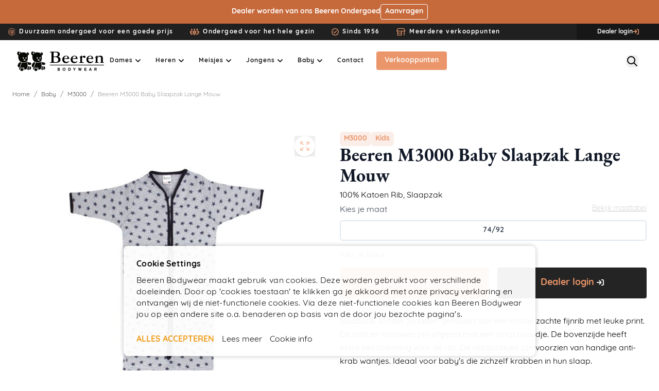

--- FILE ---
content_type: text/html; charset=UTF-8
request_url: https://www.beerenbodywear.com/beeren-m3000-baby-slaapzak-lange-mouw
body_size: 131840
content:
<!doctype html>
<html lang="nl">
<head prefix="og: http://ogp.me/ns# fb: http://ogp.me/ns/fb# product: http://ogp.me/ns/product#">
    <meta charset="utf-8"/>
<meta name="title" content="Beeren M3000 Baby Slaapzak Lange Mouw"/>
<meta name="description" content="Beeren M3000 Baby Slaapzak Lange Mouw, koop je nu online bij Beeren Bodywear!"/>
<meta name="keywords" content="Beeren M3000 Baby Slaapzak Lange Mouw"/>
<meta name="robots" content="INDEX,FOLLOW"/>
<meta name="viewport" content="width=device-width, initial-scale=1"/>
<title>Beeren Bodywear -  Beeren M3000 Baby Slaapzak Lange Mouw</title>
<link  rel="stylesheet" type="text/css"  media="all" href="https://www.beerenbodywear.com/static/version1768554920/frontend/Atvise/BeerenBodywear/nl_NL/Anowave_Ec/css/ec.css" />
<link  rel="stylesheet" type="text/css"  rel="stylesheet" type="text/css" href="https://www.beerenbodywear.com/static/version1768554920/frontend/Atvise/BeerenBodywear/nl_NL/css/styles.css" />
<link  rel="stylesheet" type="text/css"  rel="stylesheet" type="text/css" href="https://kit.fontawesome.com/c6275acf37.css" />
<link  rel="stylesheet" type="text/css"  rel="stylesheet" type="text/css" href="https://use.typekit.net/mhd1gda.css" />
<link  rel="stylesheet" type="text/css"  rel="stylesheet" type="text/css" href="https://cdn.jsdelivr.net/npm/@glidejs/glide/dist/css/glide.core.min.css" />
<link  rel="stylesheet" type="text/css"  rel="stylesheet" type="text/css" href="https://use.typekit.net/xtq3qjl.css" />
<link  rel="stylesheet" type="text/css"  media="all" href="https://www.beerenbodywear.com/static/version1768554920/frontend/Atvise/BeerenBodywear/nl_NL/Amasty_Storelocator/vendor/chosen/chosen.min.css" />
<link  rel="stylesheet" type="text/css"  media="all" href="https://www.beerenbodywear.com/static/version1768554920/frontend/Atvise/BeerenBodywear/nl_NL/Magezon_Core/css/styles.css" />
<link  rel="stylesheet" type="text/css"  media="all" href="https://www.beerenbodywear.com/static/version1768554920/frontend/Atvise/BeerenBodywear/nl_NL/Trustpilot_Reviews/css/trustpilot.min.css" />
<link  rel="stylesheet" type="text/css"  media="all" href="https://www.beerenbodywear.com/static/version1768554920/frontend/Atvise/BeerenBodywear/nl_NL/Mollie_Payment/css/styles.css" />
<link  rel="stylesheet" type="text/css"  media="all" href="https://www.beerenbodywear.com/static/version1768554920/frontend/Atvise/BeerenBodywear/nl_NL/Amasty_Stripe/css/source/mkcss/amstripe.css" />
<script  type="text/javascript"  src="https://cdn.jsdelivr.net/npm/@glidejs/glide/dist/glide.min.js"></script>
<script  type="text/javascript"  src="https://www.beerenbodywear.com/static/version1768554920/frontend/Atvise/BeerenBodywear/nl_NL/Hyva_MagezonBuilder/js/load-script.js"></script>
<link  rel="canonical" href="https://www.beerenbodywear.com/beeren-m3000-baby-slaapzak-lange-mouw" />
<link  rel="icon" type="image/x-icon" href="https://www.beerenbodywear.com/media/favicon/stores/11/BeerenBodywear_Beertjes_Zwart_1.png" />
<link  rel="shortcut icon" type="image/x-icon" href="https://www.beerenbodywear.com/media/favicon/stores/11/BeerenBodywear_Beertjes_Zwart_1.png" />
<link rel="preconnect" href="https://fonts.googleapis.com">
<link rel="preconnect" href="https://fonts.gstatic.com" crossorigin>            <script data-ommit="true" nonce="cDZvZzdrY3dwMWxseGhkemZ5NDJ2bGF2MzFsMDI3bmE=">var AEC = (function(){return {add: function(context, dataLayer){let element = context, qty = 1, variants = [], variant = [], variant_attribute_option = [], items = [];document.querySelectorAll('input[name=qty]:checked, [name=qty]').forEach(element => {qty = element.value;});qty = Math.abs(qty);if (isNaN(qty)){qty = 1;}if ('undefined' !== typeof jQuery){var form = jQuery(context).closest('form');if (form.length && typeof form.valid === 'function'){if (!form.valid()){return true;}}}if (!AEC.gtm()){if (element.dataset.click){AEC.Time.track(dataLayer, AEC.Const.TIMING_CATEGORY_ADD_TO_CART, element.dataset.name, element.dataset.category);eval(element.dataset.click);}return true;}if(element.dataset.configurable){document.querySelectorAll('[name^="super_attribute"]').forEach(attribute => {if (attribute.matches('select')){var name = attribute.getAttribute('name'), id = name.substring(name.indexOf('[') + 1, name.lastIndexOf(']'));if (attribute.selectedIndex){var option = attribute.options[attribute.selectedIndex];if (option){variants.push({id: id,option: option.label,text: option.text});}}}if (attribute.matches('input') && -1 != attribute.type.indexOf('radio')){if (attribute.parentNode.classList.contains('swatch-option-selected') || attribute.checked){Object.entries(AEC.SUPER).forEach(([key, super_attribute]) => {if (-1 != attribute.name.indexOf("super_attribute[" + super_attribute.id + "]")){let variant = {id: super_attribute.id,text:super_attribute.label,option: attribute.value};variants.push(variant);}});}}});/** * Colour Swatch support */if (!variants.length){Object.entries(AEC.SUPER).forEach(([key, attribute]) => {var swatch = document.querySelectorAll('div[attribute-code="' + attribute.code + '"], div[data-attribute-code="' + attribute.code + '"]');swatch.forEach(element => {let variant = {id: attribute.id,text:'',option: null};var select = element.querySelector('select');if (select){if (select.selectedIndex){var option = select.options[select.selectedIndex];if (option){variant.text = option.text;variant.option = option.value;}}}else {var span = element.querySelector('span.swatch-attribute-selected-option');if (span){variant.text = span.innerHTML;variant.option = span.parentNode.dataset.optionSelected;}}variants.push(variant);});});}if (!variants.length){AEC.EventDispatcher.trigger('ec.variants', variants);}var SUPER_SELECTED = [];for (i = 0, l = variants.length; i < l; i++){for (a = 0, b = AEC.SUPER.length; a < b; a++){if (AEC.SUPER[a].id == variants[i].id){var text = variants[i].text;if (AEC.useDefaultValues){AEC.SUPER[a].options.forEach(option => {if (parseInt(option.value_index) == parseInt(variants[i].option)){if (option.hasOwnProperty('admin_label')){text = option.admin_label;}else if (option.hasOwnProperty('store_label')){text = option.store_label;}}});}variant.push([AEC.SUPER[a].label,text].join(AEC.Const.VARIANT_DELIMITER_ATT));let tier_price = Number.parseFloat(element.dataset.price).toFixed(2);Object.entries(AEC.CONFIGURABLE_SIMPLES).forEach(([key, simple]) => {    if (simple.hasOwnProperty('configurations'))    {    Object.entries(simple.configurations).forEach(([key, configuration]) => {if (configuration.label === variants[i].option){let prices = [];Object.entries(simple.price_tier).forEach(([key, tier]) => {if (parseInt(qty) >= parseInt(tier.price_qty)){prices.push(Number.parseFloat(tier.price));}});if (prices.length){tier_price = prices.sort(function(a,b) { return a < b; }).pop();}}});    }});variant_attribute_option.push({attribute: variants[i].id,option: variants[i].option,price:tier_price});}}}if (!variant.length){if (element.dataset.click){AEC.Time.track(dataLayer, AEC.Const.TIMING_CATEGORY_ADD_TO_CART, element.dataset.name, element.dataset.category);eval(element.dataset.click);}return true;}}if (element.dataset.grouped){for (u = 0, y = window.G.length; u < y; u++){let field = document.querySelector('[name="super_group[' + window.G[u].id + ']"]');if (field){(qty => {if (qty){let item = {'item_name': window.G[u].item_name,'item_id':     window.G[u].item_id,'price': window.G[u].price,'category': window.G[u].category,'item_brand':window.G[u].item_brand,'quantity': qty};Object.assign(item, item, AEC.GA4.transformCategories(element.dataset.category));items.push(item);}})(Math.abs(field.value));}}}else{let price = Number.parseFloat(element.dataset.price);if (element.dataset.hasOwnProperty('selection')){let selection = parseInt(element.dataset.selection);Object.entries(AEC.CONFIGURABLE_SIMPLES).forEach(([key, simple]) => {if (key == selection){if (simple.hasOwnProperty('price_tier')){Object.entries(simple.configurations).forEach(([key, configuration]) => {let prices = [];Object.entries(simple.price_tier).forEach(([key, tier]) => {if (parseInt(qty) >= parseInt(tier.price_qty)){prices.push(Number.parseFloat(tier.price));}});if (prices.length){price = prices.sort(function(a,b) { return a < b; }).pop();}});}}});}let item = {'item_name': element.dataset.name,'item_id':     1 === parseInt(element.dataset.useSimple) ? element.dataset.simpleId : element.dataset.id,'price': price,'item_brand':element.dataset.brand,'item_variant':variant.join(AEC.Const.VARIANT_DELIMITER),'variants':variants,'category':element.dataset.category,'quantity': qty,'currency':AEC.currencyCode,'index': 0};Object.assign(item, item, AEC.GA4.transformCategories(element.dataset.category));items.push(item);}let value_combined = 0;for (i = 0, l = items.length; i < l; i++){value_combined += (Number.parseFloat(items[i].price) * Number.parseInt(items[i].quantity));(function(item){Object.entries(AEC.parseJSON(element.dataset.attributes)).forEach(([key, value]) => {item[key] = value;});let options = [];Object.entries(AEC.parseJSON(element.dataset.options)).forEach(([key, name]) => {let option = document.querySelector('[name="options[' + key + ']"]'), value = null;switch(true){case option instanceof HTMLInputElement: case option instanceof HTMLTextAreaElement: value = option.value;break;case option instanceof HTMLSelectElement: value = option.options[option.selectedIndex].text;break;}if (value){options.push({ name: name, value: value });}});if (options.length){item['options'] = options;}})(items[i]);}var data = {'event':'add_to_cart','eventLabel': element.dataset.name,'ecommerce': {'currency': AEC.currencyCode,'value':value_combined,'item_list_id': element.dataset.list,'item_list_name': element.dataset.list,'items': items,'options': variant_attribute_option},'currentStore': element.dataset.store};if (AEC.useDefaultValues){data['currentStore'] = AEC.storeName;}/** * Notify listeners */this.EventDispatcher.trigger('ec.add.data', data);/** * Track event */AEC.CookieConsent.queue(() => {AEC.Cookie.add(data).push(dataLayer);}).process();/** * Save backreference */if (AEC.localStorage){(function(items){for (var i = 0, l = items.length; i < l; i++){AEC.Storage.reference().set({id: items[i].item_id,category: items[i].category});}})(items);}/** * Track time  */AEC.Time.track(dataLayer, AEC.Const.TIMING_CATEGORY_ADD_TO_CART, element.dataset.name, element.dataset.category);if (AEC.facebook){if ("function" === typeof fbq){(function(product, items, fbq){var content_ids = [], price = 0;for (i = 0, l = items.length; i < l; i++){content_ids.push(items[i].item_id);price += parseFloat(items[i].price);}(function(callback){if (AEC.Const.COOKIE_DIRECTIVE){AEC.CookieConsent.queue(callback).process();}else {callback.apply(window,[]);}})((function(product, content_ids, price){return function(){if ('undefined' === typeof variants){variants = [];}fbq('track', 'AddToCart', {content_name: product,content_ids: content_ids,content_type: !variants.length ? 'product' : 'product_group',value: price,currency: AEC.currencyCode}, { eventID: AEC.UUID.generate({ event: 'AddToCart'})});};})(product, content_ids, price));})(element.dataset.name, items, fbq);}}if (element.dataset.click){eval(element.dataset.click);}return true;},addSwatch: function(context,dataLayer){var element = context;if (window.jQuery) {  jQuery(document).on('ajax:addToCart', function(){var attributes = [];Object.entries(AEC.parseJSON(element.dataset.swatch)).forEach(([key, value]) => {attributes.push(value);});var option = document.querySelector('.swatch-option.selected');if (!option){let form = jQuery(element).parents('form:first');if (form){let selected = [];Object.entries(attributes).forEach(([key, value]) => {let a = form.find('input[name="super_attribute[' + value.attribute_id + ']"]').get(0).dataset.label;let b = value.attribute_label;selected.push([b,a].join(AEC.Const.VARIANT_DELIMITER_ATT));});variant = [selected].join(AEC.Const.VARIANT_DELIMITER);}}else {variant = [[attributes[0].attribute_label, option.getAttribute('aria-label')].join(AEC.Const.VARIANT_DELIMITER_ATT)].join(AEC.Const.VARIANT_DELIMITER);}let items = [];let item =  {'item_name': element.dataset.name,'item_id':     element.dataset.id,'price': element.dataset.price,'category': element.dataset.category,'item_brand':element.dataset.brand,'item_variant':variant,'item_list_name': element.dataset.list,'item_list_id': element.dataset.list,'quantity': 1,'index':element.dataset.position};Object.assign(item, item, AEC.GA4.transformCategories(element.dataset.category));/** * Track event */AEC.Cookie.add({'event': 'add_to_cart','currency':AEC.currencyCode,'eventLabel': element.dataset.name,'item_list_id': element.dataset.list,'item_list_name': element.dataset.list,'ecommerce': {'items': [item]},'currentStore': element.dataset.store}).push(dataLayer);/** * Track time  */AEC.Time.track(dataLayer, AEC.Const.TIMING_CATEGORY_ADD_TO_CART, element.dataset.name, element.dataset.category);});}return true;},click: function(context,dataLayer){var element = context;if (!AEC.gtm()){AEC.Time.track(dataLayer, AEC.Const.TIMING_CATEGORY_PRODUCT_CLICK, element.dataset.name, element.dataset.category);return true;}var item = {'item_name': element.dataset.name,'item_id': element.dataset.id,'price': element.dataset.price,'item_brand':element.dataset.brand,'quantity': element.dataset.quantity,'index':element.dataset.position,'category':element.dataset.category,'currency':AEC.currencyCode};Object.entries(AEC.parseJSON(element.dataset.attributes)).forEach(([key, value]) => {item[key] = value;});Object.assign(item, item, AEC.GA4.augmentCategories(item));var data = {'event': 'select_item','eventLabel': element.dataset.name,'item_list_id': element.dataset.list, 'item_list_name': element.dataset.list,'ecommerce': {'items': [item]},         'currentStore': element.dataset.store};/** * Push data */AEC.CookieConsent.queue(() => {AEC.Cookie.click(data).push(dataLayer);}).process();/** * Track time  */AEC.Time.track(dataLayer, AEC.Const.TIMING_CATEGORY_PRODUCT_CLICK, element.dataset.name, element.dataset.category);if (element.dataset.click){eval(element.dataset.click);}return true;},remove: function(context, dataLayer){var element = context;if (!AEC.gtm()){AEC.Time.track(dataLayer, AEC.Const.TIMING_CATEGORY_REMOVE_FROM_CART, element.dataset.name, element.dataset.category);}var item = {'item_name': element.dataset.name,'item_id': element.dataset.id,'price': parseFloat(element.dataset.price),'category': element.dataset.category,'item_brand':element.dataset.brand,'quantity': element.dataset.quantity,'currency': AEC.currencyCode};Object.entries(AEC.parseJSON(element.dataset.attributes)).forEach(([key, value]) => {item[key] = value;});Object.assign(item, item, AEC.GA4.augmentCategories(item));var data = {'event': 'remove_from_cart','eventLabel': element.dataset.name,'ecommerce': {'item_list_id':  element.dataset.list,'item_list_name':  element.dataset.list,'items': [item]}};AEC.EventDispatcher.trigger('ec.remove.data', data);if (AEC.Message.confirm){require(['Magento_Ui/js/modal/confirm'], function(confirmation) {    confirmation(    {        title: AEC.Message.confirmRemoveTitle,        content: AEC.Message.confirmRemove,        actions:         {            confirm: function()            {            /** * Track event */AEC.Cookie.remove(data).push(dataLayer);/** * Track time  */AEC.Time.track(dataLayer, AEC.Const.TIMING_CATEGORY_REMOVE_FROM_CART, element.dataset.name);/** * Execute standard data-post */(params => {let form = document.createElement("form");                form.setAttribute('method', 'post');                form.setAttribute('action', params.action);                                let formKey = jQuery.cookie('form_key');                                if (formKey)                {                params.data['form_key'] = formKey;                }                                Object.entries(params.data).forEach(([name, value]) => {let input = document.createElement('input');input.setAttribute('type', 'text');input.setAttribute('name',  name);input.setAttribute('value', value);form.append(input);});                                document.querySelector("body").appendChild(form);                                form.submit();})(AEC.parseJSON(element.dataset.postAction));            },            cancel: function()            {            return false;            },            always: function()            {            return false;            }        }    });});}else {/** * Track event */AEC.Cookie.remove(data).push(dataLayer);/** * Track time  */AEC.Time.track(dataLayer, AEC.Const.TIMING_CATEGORY_REMOVE_FROM_CART, element.dataset.name);}return false;},wishlist: function(context, dataLayer){var element = context;if (!AEC.gtm()){/** * Track time  */AEC.Time.track(dataLayer, AEC.Const.TIMING_CATEGORY_PRODUCT_WISHLIST, element.dataset.name,'Wishlist');return true;}let attributes = JSON.parse(element.dataset.eventAttributes);/** * Track event */AEC.Cookie.wishlist({event: element.dataset.event,eventLabel: element.dataset.eventLabel,ecommerce: {items: attributes.items}}).push(dataLayer);return true;},wishlistRemove: function(context, dataLayer){var element = context;if (!AEC.gtm()){/** * Track time  */AEC.Time.track(dataLayer, AEC.Const.TIMING_CATEGORY_PRODUCT_WISHLIST, element.dataset.name,'Wishlist');return true;}let attributes = JSON.parse(element.dataset.eventAttributes);/** * Track event */AEC.Cookie.wishlistRemove({event: element.dataset.event,eventLabel: element.dataset.eventLabel,ecommerce: {items: attributes.items}}).push(dataLayer);return true;},compare: function(context, dataLayer){var element = context;if (!AEC.gtm()){/** * Track time  */AEC.Time.track(dataLayer, AEC.Const.TIMING_CATEGORY_PRODUCT_COMPARE, element.dataset.name,'Compare');return true;}let attributes = JSON.parse(element.dataset.eventAttributes);AEC.Cookie.compare({event: element.dataset.event,eventLabel: element.dataset.eventLabel,ecommerce: {items: attributes.items}}).push(dataLayer);return true;},Bind: (function(){return {apply: function(parameters){/** * Merge persistent storage */AEC.Persist.merge();/** * Push private data */AEC.Cookie.pushPrivate();document.addEventListener('DOMContentLoaded',() => {document.body.addEventListener('catalogCategoryAddToCartRedirect', () => {dataLayer.push({event: AEC.Const.CATALOG_CATEGORY_ADD_TO_CART_REDIRECT_EVENT});});});if (parameters){if (parameters.performance){if (window.performance){window.onload = function(){setTimeout(function(){    var time = performance.timing.loadEventEnd - performance.timing.responseEnd;        var timePayload =     {    'event':'performance',    'performance':    {    'timingCategory':'Load times',    'timingVar':'load',    'timingValue': (time % 60000)    }    };        switch(window.google_tag_params.ecomm_pagetype)    {    case 'home':        timePayload.performance.timingLabel = 'Home';        AEC.CookieConsent.queue(() =>             {            dataLayer.push(timePayload);            }).process();        break;    case 'product':        timePayload.performance.timingLabel = 'Product';        AEC.CookieConsent.queue(() =>             {            dataLayer.push(timePayload);            }).process();        break;        case 'category':        timePayload.performance.timingLabel = 'Category';        AEC.CookieConsent.queue(() =>             {            dataLayer.push(timePayload);            }).process();        break;    }    }, 0);};}}}return this;}};})(),Time: (function(){var T = {event: 'trackTime',timingCategory:'',timingVar:'',timingValue:-1,timingLabel:''};var time = new Date().getTime();return {track: function(dataLayer, category, variable, label){T.timingValue = (new Date().getTime()) - time;if (category){T.timingCategory = category;}if (variable){T.timingVar = variable;}if (label){T.timingLabel = label;}(function(callback){if (AEC.Const.COOKIE_DIRECTIVE){AEC.CookieConsent.queue(callback).process();}else {callback.apply(window,[]);}})((function(dataLayer, T){return function(){dataLayer.push(T);};})(dataLayer, T));},trackContinue: function(dataLayer, category, variable, label){this.track(dataLayer, category, variable, label);time = new Date().getTime();}};})(),Persist:(function(){var DATA_KEY = 'persist'; var proto = 'undefined' != typeof Storage ? {push: function(key, entity){/** * Get data */var data = this.data();/** * Push data */data[key] = entity;/** * Save to local storage */localStorage.setItem(DATA_KEY, JSON.stringify(data));return this;},data: function(){var data = localStorage.getItem(DATA_KEY);if (null !== data){return JSON.parse(data);}return {};},merge: function(){var data = this.data();var push = {persist: {}};for (var i in data){push.persist[i] = data[i];}dataLayer.push(push);return this;},clear: function(){/** * Reset private local storage */localStorage.setItem(DATA_KEY,JSON.stringify({}));return this;}} : {push: function(){}, merge: function(){},clear: function(){}};/** * Constants */proto.CONST_KEY_PROMOTION = 'persist_promotion';return proto;})(),Checkout: (function(){return {init: false,data: {},tracked: {},getData: function(){return this.data;},getPayload: function(){if (this.data && this.data.hasOwnProperty('payload')){return this.data.payload;}return {error: 'Missing checkout payload data'};},step: function(previous, current, currentCode){if (!this.init){return this.fail('Step tracking requires a checkout page.');}if (this.data && this.data.hasOwnProperty('ecommerce')){this.data.ecommerce['step'] = ++current;/** * Notify listeners */AEC.EventDispatcher.trigger('ec.checkout.step.data', this.data);/** * Track checkout step */AEC.Cookie.checkout(this.data).push(dataLayer);}return this;},stepOption: function(step, option){if (!option){return this;}if (!this.init){return this.fail('Step option tracking requires a checkout page.');}if (!option.toString().length){return this;}var data = {    'event': 'checkoutOption',    'ecommerce':     {    'checkout_option':     {    'actionField':     {    'step': step,    'option': option    }    }    }        };/** * Notify listeners */AEC.EventDispatcher.trigger('ec.checkout.step.option.data', data);/** * Track checkout option */AEC.CookieConsent.queue(() => {AEC.Cookie.checkoutOption(data).push(dataLayer);}).process();return this;},fail: function(message){console.log(message);return this;}};})(),Cookie: (function(){return {data: null,privateData: null,reset: function(){if (AEC.reset){dataLayer.push({ ecommerce: null });}return dataLayer;},push: function(dataLayer, consent){consent = typeof consent !== 'undefined' ? consent : true;if (this.data){if (consent){this.reset().push(this.data);}else {this.reset().push(this.data);}/** * Reset data to prevent further push */this.data = null;}return this;},pushPrivate: function(){var data = this.getPrivateData();if (data){dataLayer.push({privateData: data});}return this;},augment: function(products){/** * Parse data & apply local reference */var reference = AEC.Storage.reference().get();if (reference){for (var i = 0, l = products.length; i < l; i++){for (var a = 0, b = reference.length; a < b; a++){if (products[i].item_id.toString().toLowerCase() === reference[a].id.toString().toLowerCase()){products[i].category = reference[a].category;}}}}return products;},click: function(data){AEC.EventDispatcher.trigger('ec.cookie.click.data', data);this.data = data;return this;},add: function(data){AEC.EventDispatcher.trigger('ec.cookie.add.data', data);this.data = data;return this;},remove: function(data){AEC.EventDispatcher.trigger('ec.cookie.remove.item.data', data);this.data = data;if (AEC.localStorage){this.data.ecommerce.items = this.augment(this.data.ecommerce.items);}return this;},compare: function(data){AEC.EventDispatcher.trigger('ec.cookie.compare.data', data);this.data = data;return this;},wishlist: function(data){AEC.EventDispatcher.trigger('ec.cookie.wishlist.data', data);this.data = data;return this;},wishlistRemove: function(data){AEC.EventDispatcher.trigger('ec.cookie.wishlist.remove.data', data);this.data = data;return this;},update: function(data){AEC.EventDispatcher.trigger('ec.cookie.update.item.data', data);this.data = data;return this;},visitor: function(data){AEC.EventDispatcher.trigger('ec.cookie.visitor.data', data);this.data = (function(data, privateData){if (privateData){if (privateData.hasOwnProperty('visitor')){data.visitorId    = privateData.visitor.visitorId;data.visitorLoginState = privateData.visitor.visitorLoginState;}}return data;})(data, AEC.Cookie.getPrivateData());return this;},detail: function(data){AEC.EventDispatcher.trigger('ec.cookie.detail.data', data);this.data = data;return this;},purchase: function(data){AEC.EventDispatcher.trigger('ec.cookie.purchase.data', data);this.data = data;if (AEC.localStorage){this.data.ecommerce.purchase.items = this.augment(this.data.ecommerce.purchase.items);}return this;},impressions: function(data){AEC.EventDispatcher.trigger('ec.cookie.impression.data', data);this.data = data;return this;},checkout: function(data){AEC.EventDispatcher.trigger('ec.cookie.checkout.step.data', data);this.data = data;if (AEC.localStorage){this.data.ecommerce.items = this.augment(this.data.ecommerce.items);}return this;},checkoutOption: function(data){AEC.EventDispatcher.trigger('ec.cookie.checkout.step.option.data', data);this.data = data;return this;},promotion: function(data){AEC.EventDispatcher.trigger('ec.cookie.promotion.data', data);this.data = data;return this;},promotionClick: function(data, element){AEC.EventDispatcher.trigger('ec.cookie.promotion.click', data,    {element: element   });this.data = data;return this;},remarketing: function(data){AEC.EventDispatcher.trigger('ec.cookie.remarketing.data', data);this.data = data;return this;},getPrivateData: function(){if (!this.privateData){var cookie = this.get('privateData');if (cookie){this.privateData = this.parse(cookie);}}return this.privateData;},set: function(name, value, days){if (!days){days = 30;} let date = new Date();                        date.setTime(date.getTime() + (days * 24 * 60 * 60 * 1000));                    document.cookie = name + "=" + value + "; expires=" + date.toGMTString() + "; path=/";                return this;},get: function(name){var start = document.cookie.indexOf(name + "="), len = start + name.length + 1;if ((!start) && (name != document.cookie.substring(0, name.length))) {    return null;}if (start == -1) {return null;}var end = document.cookie.indexOf(String.fromCharCode(59), len);if (end == -1) {end = document.cookie.length;}return decodeURIComponent(document.cookie.substring(len, end));},unset: function(name) {                   document.cookie = name + "=" + "; path=/; expires=" + (new Date(0)).toUTCString();                                return this;            },parse: function(json){var json = decodeURIComponent(json.replace(/\+/g, ' '));                return JSON.parse(json);}};})(),CookieConsent: (function(){return {chain: {},endpoints:{},cookies: {},nonce: {},widget: {display: false,color: 'rgba(0,0,0,1)',colorEnd: 'rgba(0,0,0,1)'},queue: function(callback, event){event = typeof event !== 'undefined' ? event : AEC.Const.COOKIE_DIRECTIVE_CONSENT_GRANTED_EVENT;if (!this.chain.hasOwnProperty(event)){this.chain[event] = [];}this.chain[event].push(callback);return this;},dispatch: function(consent){/** * Essential cookies */AEC.Const.COOKIE_DIRECTIVE_CONSENT_GRANTED = true;/** * Push consent to dataLayer */dataLayer.push(consent);return this.process(consent.event);},process: function(event){event = typeof event !== 'undefined' ? event : AEC.Const.COOKIE_DIRECTIVE_CONSENT_GRANTED_EVENT;if (this.getConsent(event)){this.dequeue(event);}else if (AEC.Const.COOKIE_DIRECTIVE_OVERRIDE_DECLINE){this.dequeue(event);}return this;},dequeue: function(event){if (this.chain.hasOwnProperty(event)){for (a = 0, b = this.chain[event].length; a < b; a++){this.chain[event][a].apply(this,[]);}this.chain[event] = [];}return this;},getConsent: function(event){return !AEC.Const.COOKIE_DIRECTIVE ? true : 1 == AEC.Cookie.get(event);},acceptGoogleConsent: function(segments){if ('function' === typeof gtag){const consentMode = true === AEC.Const.COOKIE_DIRECTIVE_SEGMENT_MODE ? {ad_storage: -1 !== segments.indexOf('cookieConsentMarketingGranted')? 'granted' : 'denied',security_storage:-1 !== segments.indexOf('cookieConsentGranted')? 'granted' : 'denied',functionality_storage:-1 !== segments.indexOf('cookieConsentGranted')   ? 'granted' : 'denied',personalization_storage:-1 !== segments.indexOf('cookieConsentPreferencesGranted') ? 'granted' : 'denied',analytics_storage:-1 !== segments.indexOf('cookieConsentAnalyticsGranted')? 'granted' : 'denied',ad_user_data:    -1 !== segments.indexOf('cookieConsentUserdata')? 'granted' : 'denied',ad_personalization:    -1 !== segments.indexOf('cookieConsentPersonalization')? 'granted' : 'denied'} : {ad_storage: 'granted',security_storage:'granted',functionality_storage:'granted',personalization_storage:'granted',analytics_storage:'granted',ad_user_data:'granted',ad_personalization:'granted'};/** * Update consent */gtag('consent','update',consentMode);/** * Update localStorage */        localStorage.setItem('consentMode', JSON.stringify(consentMode));                /**         * Dispatch custom event         */        window.dispatchEvent(new CustomEvent("consent_accept", { detail: { consentMode: consentMode, segments: segments } }));}return this;},acceptConsent: function(event){return this.dispatch({ event:event });},declineConsent: function(event){return this.dispatch({ event:event });},declineGoogleConsent: function(){if ('function' === typeof gtag){const consentMode = {ad_storage: 'denied',security_storage:'denied',functionality_storage:'denied',personalization_storage:'denied',analytics_storage:'denied',ad_user_data:'denied',ad_personalization:'denied'};/** * Update consent */gtag('consent','update',consentMode);/** * Update localStorage */        localStorage.setItem('consentMode', JSON.stringify(consentMode));        /**         * Dispatch custom event         */        window.dispatchEvent(new CustomEvent("consent_decline",{ detail: { consentMode: consentMode } }));}return this;},setEndpoints: function(endpoints){this.endpoints = endpoints;return this;},getConsentDialog: function(dataLayer){var endpoints = this.endpoints;if (1 == AEC.Cookie.get(AEC.Const.COOKIE_DIRECTIVE_CONSENT_DECLINE_EVENT)){AEC.CookieConsent.declineGoogleConsent([AEC.Const.COOKIE_DIRECTIVE_CONSENT_DECLINE_EVEN]).getWidget();return true;}if (1 != AEC.Cookie.get(AEC.Const.COOKIE_DIRECTIVE_CONSENT_GRANTED_EVENT)){this.renderConsentDialog(dataLayer);}else {if (AEC.Const.COOKIE_DIRECTIVE_SEGMENT_MODE){(segments => {let grant = [];for (i = 0, l = segments.length; i < l;i++){if (1 == AEC.Cookie.get(segments[i])){AEC.CookieConsent.acceptConsent(segments[i]);grant.push(segments[i]);}}AEC.CookieConsent.acceptGoogleConsent(grant).getWidget();})(AEC.Const.COOKIE_DIRECTIVE_SEGMENT_MODE_EVENTS);}else {AEC.CookieConsent.acceptConsent(AEC.Const.COOKIE_DIRECTIVE_CONSENT_GRANTED_EVENT).getWidget();}}},closeConsentDialog: function(directive){directive.remove();this.getWidget();return this;},renderConsentDialog: function(dataLayer){let template = document.querySelector('template[data-consent]');(endpoints => {var directive = (body => {body.insertAdjacentHTML('beforeend', template.innerHTML);return body.lastElementChild;})(document.body);let uuid = AEC.Cookie.get('cookieUuid');if (uuid){directive.querySelector('[data-consent-uuid').innerHTML = uuid;}let check_default = Number(directive.dataset.check);directive.querySelectorAll('input[type=checkbox][data-consent]').forEach(checkbox => {checkbox.checked = AEC.CookieConsent.getConsent(checkbox.dataset.consent) ? true : (!uuid && check_default ? true : false);});directive.querySelector('[data-consent-uuid-wrapper]').style.display = uuid ? 'block' : 'none';(directive => {let listener = event => {if (event.key === 'Escape')         {        AEC.CookieConsent.closeConsentDialog(directive).acquireProxyCookies();        }};document.addEventListener('keydown', event => {listener(event);document.removeEventListener('keydown', listener);});})(directive);directive.querySelectorAll('a.customize').forEach(element => {let customize = directive.querySelector('.ec-gtm-cookie-directive-customize');element.addEventListener('click', event => {if ('block' === customize.style.display){directive.querySelector('a.action.accept').style.display = 'none';customize.style.display = 'none';}else {directive.querySelector('a.action.accept').style.display = 'block';customize.style.display = 'block';}event.target.innerHTML = 'block' === customize.style.display ? event.target.dataset.hide : event.target.dataset.show;});});directive.querySelectorAll('a.ec-gtm-cookie-directive-note-toggle').forEach(element => {element.addEventListener('click', event => {if ('block' === event.target.nextElementSibling.style.display){event.target.nextElementSibling.style.display = 'none';}else {directive.querySelectorAll('.ec-gtm-cookie-directive-note').forEach(note => {note.previousElementSibling.innerHTML = note.previousElementSibling.dataset.show;note.style.display = 'none';});event.target.nextElementSibling.style.display = 'block';}event.target.innerHTML = 'block' === event.target.nextElementSibling.style.display ? event.target.dataset.hide : event.target.dataset.show;});});directive.querySelectorAll('a.accept').forEach(element => {element.addEventListener('click', event => {event.target.text = event.target.dataset.confirm;var grant = [...directive.querySelectorAll('[name="cookie[]"]:checked')].map(element => { return element.value });grant.unshift('cookieConsentGranted');AEC.CookieConsent.acceptGoogleConsent(grant);AEC.Request.post(endpoints.cookie, { cookie: grant }, response => {Object.keys(response).forEach(event => {AEC.CookieConsent.acceptConsent(event);});AEC.CookieConsent.closeConsentDialog(directive).acquireProxyCookies();});});});directive.querySelectorAll('a.accept-all').forEach(element => {element.addEventListener('click', event => {event.target.text = event.target.dataset.confirm;[...directive.querySelectorAll('[name="cookie[]"]')].forEach(element => {element.checked = true;});var grant = [...directive.querySelectorAll('[name="cookie[]"]:checked')].map(element => { return element.value });grant.unshift('cookieConsentGranted');AEC.CookieConsent.acceptGoogleConsent(grant);AEC.Request.post(endpoints.cookie, { cookie: grant }, response => {Object.keys(response).forEach(event => {AEC.CookieConsent.acceptConsent(event);});AEC.CookieConsent.closeConsentDialog(directive).acquireProxyCookies();});});});directive.querySelectorAll('a.decline').forEach(element => {element.addEventListener('click', event => {[...directive.querySelectorAll('[name="cookie[]"]')].forEach(element => {element.checked = false;});AEC.CookieConsent.declineGoogleConsent();AEC.Request.post(endpoints.cookie, { decline: true }, response => {Object.keys(response).forEach(event => {AEC.CookieConsent.declineConsent(event);});AEC.CookieConsent.closeConsentDialog(directive).acquireProxyCookies();});});});directive.querySelectorAll('a.close').forEach(element => {element.style.display = AEC.Const.COOKIE_DIRECTIVE_CONSENT_GRANTED ? 'block' : 'none';element.addEventListener('click', event => {AEC.CookieConsent.closeConsentDialog(directive).acquireProxyCookies();});});})(this.endpoints);return this;},acquireProxyCookies: function(){const acquire = localStorage.getItem("acquire");if (!acquire){document.cookie.split(';').map(e => e.trim()).forEach(cookie => {let name = cookie.substr(0, cookie.indexOf('='));if (!this.cookies.hasOwnProperty(name)){this.cookies[name] = true;}});AEC.Request.post(this.endpoints.cookieConsent, { cookies: this.cookies }, response => {return true;});localStorage.setItem("acquire", true);}return this;},setProxy: function(){if (true){let cookieDesc = Object.getOwnPropertyDescriptor(Document.prototype, 'cookie') || Object.getOwnPropertyDescriptor(HTMLDocument.prototype, 'cookie');     function checkStorage()     {    return [].concat.apply([], []);    }        window.addEventListener('captured_cookie', event =>     {    this.cookies[event.detail.cookie.name] = event.detail.cookie.value;    });        if (cookieDesc && cookieDesc.configurable)     {        Object.defineProperty(document, 'cookie',         {            get: function()             {                return cookieDesc.get.call(document);            },            set: function(val)             {                var c = val.split('=')[0];                                if (val[0] === '!')                 {                    cookieDesc.set.call(document, val.slice(1));                }                 else if (-1 == checkStorage().indexOf(c))                 {                    cookieDesc.set.call(document, val);                                        window.dispatchEvent(new CustomEvent("captured_cookie",{ detail: { cookie: { name: c, value: val } }}));                }                 else                 {                    blocked.push(val);                }            }        });    }}        return this;},setNonce: function(nonce){this.nonce = nonce;return this;},setWidget: function(options){    (() =>     {    let block = {};        let materialize = (script, nonce) =>     {    let tag = document.createElement('script');          tag.type = "text/javascript";    tag.innerHTML = script.innerHTML;        if (script.getAttribute('src'))    {    tag.src = script.src;    }        tag.setAttribute('nonce', nonce);          script.parentNode.appendChild(tag);    script.parentNode.removeChild(script);    };    let pickup = event =>     {    document.querySelectorAll('script[data-consent]').forEach(script =>     {    let segment = script.dataset.segment;        if (-1 != event.detail.segments.indexOf(segment)){    delete script.dataset.consent;    delete script.dataset.segment;    materialize(script, this.nonce);}    });    };        window.addEventListener('consent_accept', event =>     {    pickup(event);        (e =>     {    window.addEventListener('load', event =>     {    pickup(e);    });        })(event);    });    })();    this.widget = {...this.widget, ...options };return this;},getWidget: function(){if (this.widget.display){let svg = (node => {return (text => {let styles = {position: 'fixed', bottom: '10px', left: '10px','z-index': '9999', cursor: 'pointer' };let style = Object.entries(styles).map(([key, value]) => {return [key,value].join(':');});let svg = node('svg', { id: 'consentWidget', width:52, height: 50, style: style.join(';') });let gradient = node('linearGradient', { id: 'gradient', gradientTransform: 'rotate(90)'});let filter = node('filter', { id: 'shadow' });[node('feDropShadow', { dx: '0',   dy: '0',  stdDeviation: '0.7','flood-opacity': 0.5 }),].forEach(element => {filter.appendChild(element);});            let count = parseInt(text);[node('stop', { offset: '0%',   'stop-color': this.widget.color }),node('stop', { offset: '100%', 'stop-color': this.widget.colorEnd })].forEach(element => {gradient.appendChild(element);});if (0){svg.appendChild(filter);}svg.appendChild(gradient);let transform = 'scale(1.5 1.5) translate(0 10)';[node('path', { id: 'a', d: 'M22.6004 0H7.40039C3.50039 0 0.400391 3.1 0.400391 7C0.400391 10.9 3.50039 14 7.40039 14H22.6004C26.5004 14 29.6004 10.9 29.6004 7C29.6004 3.1 26.4004 0 22.6004 0ZM1.60039 7C1.60039 3.8 4.20039 1.2 7.40039 1.2H17.3004L14.2004 12.8H7.40039C4.20039 12.8 1.60039 10.2 1.60039 7Z', filter: 'url(#shadow)', fill: 'url(#gradient)', transform: transform }),node('path', { id: 'b', d: 'M24.6012 4.0001C24.8012 4.2001 24.8012 4.6001 24.6012 4.8001L22.5012 7.0001L24.7012 9.2001C24.9012 9.4001 24.9012 9.8001 24.7012 10.0001C24.5012 10.2001 24.1012 10.2001 23.9012 10.0001L21.7012 7.8001L19.5012 10.0001C19.3012 10.2001 18.9012 10.2001 18.7012 10.0001C18.5012 9.8001 18.5012 9.4001 18.7012 9.2001L20.8012 7.0001L18.6012 4.8001C18.4012 4.6001 18.4012 4.2001 18.6012 4.0001C18.8012 3.8001 19.2012 3.8001 19.4012 4.0001L21.6012 6.2001L23.8012 4.0001C24.0012 3.8001 24.4012 3.8001 24.6012 4.0001Z',  fill: 'rgba(255,255,255,1)', transform: transform }),node('path', { id: 'c', d: 'M12.7 4.1002C12.9 4.3002 13 4.7002 12.8 4.9002L8.6 9.8002C8.5 9.9002 8.4 10.0002 8.3 10.0002C8.1 10.1002 7.8 10.1002 7.6 9.9002L5.4 7.7002C5.2 7.5002 5.2 7.1002 5.4 6.9002C5.6 6.7002 6 6.7002 6.2 6.9002L8 8.6002L11.8 4.1002C12 3.9002 12.4 3.9002 12.7 4.1002Z', fill: 'url(#gradient)', transform: transform })].forEach(element => {svg.appendChild(element);});let loader = node('circle', { id: 'd', cx: 13, cy:25.5, r: 6, fill:'transparent', stroke:'url(#gradient)', 'stroke-width':2, 'stroke-dasharray':'60 40', 'stroke-dashoffset': 40, filter: 'url(#shadow)', style: 'display:none'  });[node('animateTransform', { attributeName: "transform",        attributeType:"XML",        type:"rotate",        dur:"1s",        from:"0 13 25.5",        to:"360 13 25.5",        repeatCount:"indefinite" })].forEach(element => {loader.appendChild(element);});svg.appendChild(loader);return svg;});})((n, v) => {  n = document.createElementNS("http://www.w3.org/2000/svg", n);    for (var p in v)   {  n.setAttributeNS(null, p, v[p]);  }    return n;});let widget = svg();/** * Remove widget */this.deleteWidget();/** * Add widget */document.body.appendChild(widget);/** * Render widget */document.body.querySelectorAll('[id=consentWidget]').forEach(element => {element.addEventListener('click', event => {AEC.CookieConsent.renderConsentDialog(dataLayer);});});return widget;}return null;},deleteWidget: function(){document.body.querySelectorAll('[id=consentWidget]').forEach(element => {element.parentNode.removeChild(element);});return this;},loader: (function(){return {show: function(){document.querySelectorAll('[id=c]').forEach(e => { e.style.display = 'none' });document.querySelectorAll('[id=d]').forEach(e => { e.style.display = 'block' });},hide: function(){document.querySelectorAll('[id=c]').forEach(e => { e.style.display = 'block' });document.querySelectorAll('[id=d]').forEach(e => { e.style.display = 'none' });}}})()}})(),Storage: (function(api){return {set: function(property, value){if ('undefined' !== typeof(Storage)){localStorage.setItem(property, JSON.stringify(value));}return this;},get: function(property){if ('undefined' !== typeof(Storage)){return JSON.parse(localStorage.getItem(property));}return null;},reference: function(){return (function(storage){return {set: function(reference){var current = storage.get('category.add') || [];var exists = (function(current, reference){for (i = 0, l = current.length; i < l; i++){if (current[i].id.toString().toLowerCase() === reference.id.toString().toLowerCase()){/** * Update category */current[i].category = reference.category;return true;}}return false;})(current, reference);if (!exists){current.push(reference);}storage.set('category.add', current);return this;},get: function(){return storage.get('category.add');}}})(this);}}})(),gtm: function(){if ("undefined" === typeof google_tag_manager){/** * Log error to console */console.log('Unable to detect Google Tag Manager. Please verify if GTM install snippet is available.');return false;}return true;},parseJSON: function(content){if ('object' === typeof content){return content;}if ('string' === typeof content){try {return JSON.parse(content);}catch (e){}}return {};}, getPayloadSize: function(object){var objects = [object], size = 0;    for (var index = 0; index < objects.length; index++)     {        switch (typeof objects[index])         {            case 'boolean':                size += 4;                break;            case 'number':                size += 8;                break;            case 'string':                size += 2 * objects[index].length;                break;            case 'object':                if (Object.prototype.toString.call(objects[index]) != '[object Array]')                 {                    for (var key in objects[index]) size += 2 * key.length;                }                for (var key in objects[index])                 {                    var processed = false;                                        for (var search = 0; search < objects.length; search++)                     {                        if (objects[search] === objects[index][key]) {                            processed = true;                            break;                        }                    }                    if (!processed) objects.push(objects[index][key]);                }        }    }    return size;},getPayloadChunks: function(arr, len){var chunks = [],i = 0, n = arr.length;while (i < n) {    chunks.push(arr.slice(i, i += len));};return chunks;},url: function(url){return [this.Const.URL, url].join('');},EventDispatcher: (function(){return {events: {},    on: function(event, callback)     {        var handlers = this.events[event] || [];                handlers.push(callback);                this.events[event] = handlers;    },    trigger: function()     {    /**     * Cast arguments to array     */    let args = [...arguments];        /**     * Get event     */    let event = args ? args.shift() : null;        /**     * Get handlers     */    let handlers = this.events[event] || [];        /**     * Get data     */    let data = args ? args.shift() : {};        /**     * Get options     */    let options = args ? args.shift() : {};    /**     * Quit if no handler     */        if (!handlers || handlers.length < 1)        {            return;        }                console.log(event + '(' + handlers.length + ' listeners)');                handlers.forEach(function(handler)        {        handler(data, options);        });    }}})(),Request: (function(){return {get: function(url, params, callback){this.execute('GET', [url,this.serialize(params)].join('?'), callback).send(null);},post: function(url, params, callback) {this.execute('POST', url, callback).send(this.serialize(params));},execute: function(method, url, callback){try {var request = new XMLHttpRequest();request.open(method, url, true);request.setRequestHeader('Content-Type','application/x-www-form-urlencoded');request.setRequestHeader('X-Requested-With','XMLHttpRequest');request.addEventListener('load', () => {let response;if ('application/json' === request.getResponseHeader("Content-Type")){response = JSON.parse(request.responseText);}else{response = request.responseText;}if ('function' === typeof callback){callback(response);}});}catch (e){console.log(e.message);return null;}return request;},serialize: function(entity, prefix) {                var query = [];                Object.keys(entity).map(key =>                  {                var k = prefix ? prefix + "[" + key + "]" : key, value = entity[key];                query.push((value !== null && typeof value === "object") ? this.serialize(value, k) : encodeURIComponent(k) + "=" + encodeURIComponent(value));              });                return query.join("&");            }}})(),UUID: (() => {return {generate: event => {event = event || {};let uuid = 'xxxxxxxx-xxxx-4xxx-yxxx-xxxxxxxxxxxx'.replace(/[xy]/g, function(c) {    var r = Math.random() * 16 | 0, v = c == 'x' ? r : (r & 0x3 | 0x8);    return v.toString(16);});if (-1 == ['AddToCart'].indexOf(event)){try {let current = AEC.Cookie.get('facebook_latest_uuid');if (current){current = JSON.parse(current);if (current.hasOwnProperty('uuid') && current.hasOwnProperty('event')){if (event.event === current.event){uuid = current.uuid;}}}}catch (e){}}event['uuid'] = uuid;/** * Set facebook uuid cookie */if (AEC.Const.COOKIE_DIRECTIVE){if (AEC.Const.COOKIE_DIRECTIVE_CONSENT_GRANTED){AEC.Cookie.set('facebook_latest_uuid', JSON.stringify(event));}}else {AEC.Cookie.set('facebook_latest_uuid', JSON.stringify(event));}return uuid;}}})()}})();if ('undefined' !== typeof AEC && 'undefined' !== typeof AEC.EventDispatcher){AEC.GA4 = (() => {return {enabled: false,transformCategories: function(category){if (null === category){return {};}let map = {}, categories = category.toString().split('/');if (categories){map['item_category'] = categories.shift();if (categories.length){let index = 1;categories.forEach(category => {map['item_category' + (++index)] = category;});}}return map;},augmentCategories: function(product) {if (product.hasOwnProperty('category')){AEC.Cookie.augment([product]);}return this.transformCategories(product.category);},augmentItem: function(product){let map = {};map['google_business_vertical'] = 'retail';Object.entries(product).forEach(([key, value]) => {if (-1 === ['id','name','price','category','currency','variant','brand'].indexOf(key)){map[key] = value;}});return map;}}})();/** * Modify checkout step option payloasd */AEC.EventDispatcher.on('ec.checkout.step.option.data', data => {if (!AEC.GA4.enabled){return true;}console.debug(data.ecommerce.checkout_option.actionField.step);switch(parseInt(data.ecommerce.checkout_option.actionField.step)){case AEC.Const.CHECKOUT_STEP_SHIPPING:data['event'] = 'add_shipping_info';if (AEC.GA4.quote.hasOwnProperty('coupon')){data.ecommerce['coupon'] = AEC.GA4.quote.coupon;}data.ecommerce['currency'] = AEC.GA4.currency;data.ecommerce['items'] = AEC.Checkout.getPayload().ecommerce.items;data.ecommerce['shipping_tier'] = data.ecommerce.checkout_option.actionField.option;(data => {let value = 0;data.ecommerce['items'].forEach(item => {value += Number(item.price) * Number(item.quantity);});data.ecommerce['value'] = value;})(data);delete data.ecommerce.checkout_option;break;case AEC.Const.CHECKOUT_STEP_PAYMENT:data['event'] = 'add_payment_info';if (AEC.GA4.quote.hasOwnProperty('coupon')){data.ecommerce['coupon'] = AEC.GA4.quote.coupon;}data.ecommerce['currency'] = AEC.GA4.currency;data.ecommerce['items'] = AEC.Checkout.getPayload().ecommerce.items;data.ecommerce['payment_type'] = data.ecommerce.checkout_option.actionField.option;(data => {let value = 0;data.ecommerce['items'].forEach(item => {value += Number(item.price) * Number(item.quantity);});data.ecommerce['value'] = value;})(data);delete data.ecommerce.checkout_option;break;}});}</script><script data-ommit="true" nonce="cDZvZzdrY3dwMWxseGhkemZ5NDJ2bGF2MzFsMDI3bmE="></script>

<script data-ommit="true" nonce="cDZvZzdrY3dwMWxseGhkemZ5NDJ2bGF2MzFsMDI3bmE=">

	window.dataLayer = window.dataLayer || [];

		
	window.AEC = window.AEC || { version: "104.0.6"	};

		
	AEC.Const = 
	{
		TIMING_CATEGORY_ADD_TO_CART:		'Add To Cart Time',
		TIMING_CATEGORY_REMOVE_FROM_CART:	'Remove From Cart Time',
		TIMING_CATEGORY_PRODUCT_CLICK:		'Product Detail Click Time',
		TIMING_CATEGORY_CHECKOUT:			'Checkout Time',
		TIMING_CATEGORY_CHECKOUT_STEP:		'Checkout Step Time',
		TIMING_CATEGORY_PRODUCT_WISHLIST:	'Add to Wishlist Time',
		TIMING_CATEGORY_PRODUCT_COMPARE:	'Add to Compare Time'
	};

	AEC.Const.URL 					= 'https://www.beerenbodywear.com/';
	AEC.Const.VARIANT_DELIMITER 	= '-';
	AEC.Const.VARIANT_DELIMITER_ATT = ':';

		
	AEC.Const.CHECKOUT_STEP_SHIPPING 	= 1;
	AEC.Const.CHECKOUT_STEP_PAYMENT  	= 2;
	AEC.Const.CHECKOUT_STEP_ORDER  		= 3;

		
	AEC.Const.DIMENSION_SEARCH = 18;

	
	AEC.Const.COOKIE_DIRECTIVE 								= true;
	AEC.Const.COOKIE_DIRECTIVE_SEGMENT_MODE 				= true;
	AEC.Const.COOKIE_DIRECTIVE_SEGMENT_MODE_EVENTS			= ["cookieConsentGranted","cookieConsentMarketingGranted","cookieConsentPreferencesGranted","cookieConsentAnalyticsGranted","cookieConsentUserdata","cookieConsentPersonalization"];	
	AEC.Const.COOKIE_DIRECTIVE_CONSENT_GRANTED_EVENT 		= "cookieConsentGranted";
	AEC.Const.COOKIE_DIRECTIVE_CONSENT_DECLINE_EVENT 		= "cookieConsentDeclined";

		
	AEC.Const.COOKIE_DIRECTIVE_CONSENT_GRANTED = AEC.CookieConsent.getConsent("cookieConsentGranted");


	
	AEC.Const.COOKIE_DIRECTIVE_OVERRIDE_DECLINE = false;
	
		
	AEC.Const.CATALOG_CATEGORY_ADD_TO_CART_REDIRECT_EVENT = "catalogCategoryAddToCartRedirect";

		
	AEC.Message = 
	{
		confirm: 			 true,
		confirmRemoveTitle:  "Weet u het zeker?",
		confirmRemove: 		 "Weet je zeker dat je dit product wilt verwijderen uit je winkelwagen?"
	};
			
	AEC.storeName 			= "Nederlands";
	AEC.currencyCode	 	= "EUR";
	AEC.useDefaultValues 	= false;
	AEC.facebook 			= false;
	AEC.facebookInitParams 	= [];

		
	AEC.SUPER = [{"id":"145","label":"Kies je maat","code":"size","options":[{"value_index":"91","label":"74\/92","product_super_attribute_id":"866","default_label":"74\/92","store_label":"74\/92","use_default_value":true}]},{"id":"93","label":"Kies je kleur","code":"color","options":[]}];

		
	AEC.CONFIGURABLE_SIMPLES = {"2541":{"id":"27-431-244-P13-074","parent":"27-031","name":"Beeren M3000 Baby Slaapzak Lange Mouw Marine 74\/92","parent_name":"Beeren M3000 Baby Slaapzak Lange Mouw","price":"21.500000","price_tier":[],"configurations":[{"value":"145","label":"74\/92","title":"Size","variant":"Size:74\/92"},{"value":"93","label":false,"title":"Color","variant":"Color:"}]}};

	
	AEC.BUNDLE = {"bundles":[],"options":[]};

	
	AEC.localStorage = true;

		
	AEC.summary = false;

	
	AEC.reset = false;

	
	AEC.tax = 1;

	
	AEC.simples = false;
	
</script>
<script data-ommit="true" nonce="cDZvZzdrY3dwMWxseGhkemZ5NDJ2bGF2MzFsMDI3bmE=">

    (summary => 
    {
    	if (summary)
    	{
        	let getSummary = (event) => 
        	{
            	AEC.Request.post("https:\/\/www.beerenbodywear.com\/datalayer\/index\/cart\/",{ event:event }, (response) => 
            	{
                	dataLayer.push(response);
               	});
            };

            ['ec.cookie.remove.item.data','ec.cookie.update.item.data','ec.cookie.add.data'].forEach(event => 
            {
            	AEC.EventDispatcher.on(event, (event => 
            	{
                	return () => 
                	{
                    	setTimeout(() => { getSummary(event); }, 2000);
                    };
                })(event));
            });
    	}
    })(AEC.summary);
    
</script><script data-ommit="true" nonce="cDZvZzdrY3dwMWxseGhkemZ5NDJ2bGF2MzFsMDI3bmE=">

    if ('undefined' !== typeof AEC && AEC.GA4)
    {
    	AEC.GA4.enabled = true;

    	    	
    	AEC.GA4.conversion_event = "purchase";

    	    	
    	AEC.GA4.currency = "EUR";

    	    	
    	AEC.GA4.quote = [];
    }
    
</script><script data-ommit="true" nonce="cDZvZzdrY3dwMWxseGhkemZ5NDJ2bGF2MzFsMDI3bmE=">

		
	window.dataLayer = window.dataLayer || [];

	
	partytown = 
	{
		forward: ['dataLayer.push', 'fbq']
	};

		
    	function gtag()
    	{
    		dataLayer.push(arguments);
    	};

    	if (null === localStorage.getItem('consentMode'))
    	{
    		gtag('consent', 'default', {"ad_storage":"denied","analytics_storage":"denied","functionality_storage":"denied","personalization_storage":"denied","security_storage":"denied","ad_user_data":"denied","ad_personalization":"denied","wait_for_update":500});
    	}
    	else 
    	{
        	gtag('consent', 'default', JSON.parse(localStorage.getItem('consentMode')));
    	}
  
    
		
	var dataLayerTransport = (function()
	{
		var data = [];
		
		return {
			data:[],
			push: function(data)
			{
				this.data.push(data);
				
				return this;
			},
			serialize: function()
			{
				return this.data;
			}
		}	
	})();
	
</script><script data-ommit="true" nonce="cDZvZzdrY3dwMWxseGhkemZ5NDJ2bGF2MzFsMDI3bmE=">

	/* Dynamic remarketing */
	window.google_tag_params = window.google_tag_params || {};

	/* Default pagetype */
	window.google_tag_params.ecomm_pagetype = 'product';

	/* Grouped products collection */
	window.G = [];

	/**
	 * Global revenue 
	 */
	window.revenue = 0;

	/**
	 * DoubleClick
	 */
	window.DoubleClick = 
	{
		DoubleClickRevenue:	 	0,
		DoubleClickTransaction: 0,
		DoubleClickQuantity: 	0
	};
	
	
	AEC.Cookie.visitor({"visitorLoginState":"Logged out","visitorLifetimeValue":0,"visitorExistingCustomer":"Nee","visitorType":"NOT LOGGED IN","currentStore":"Nederlands"}).push(dataLayer, false);

		
	dataLayer.push({ pageType: "product"});
	
</script>

	<script data-ommit="true" nonce="cDZvZzdrY3dwMWxseGhkemZ5NDJ2bGF2MzFsMDI3bmE=">

		
		
			(params => 
			{
				window.google_tag_params.ecomm_pagetype 	= params.ecomm_pagetype;
	    		window.google_tag_params.ecomm_category 	= params.ecomm_category;

	    		window.google_tag_params.ecomm_prodid		= (pid => 
				{
					if(window.location.hash)
					{
						let hash = window.location.hash.substring(1);

						Object.entries(AEC.CONFIGURABLE_SIMPLES).forEach(([key, configurable]) => 
						{
							Object.entries(configurable.configurations).forEach(([key, value]) => 
							{
								let compare = [value.value,value.label].join('=');

								if (-1 !== hash.indexOf(compare))
								{
									pid = configurable.id;
								}
							});
						});	
					}

					return pid;
					
				})(params.ecomm_prodid);

	    		window.google_tag_params.ecomm_totalvalue 	= params.ecomm_totalvalue;

			})({"ecomm_pagetype":"product","ecomm_category":"Baby\/M3000","ecomm_prodid":"27-031","ecomm_totalvalue":21.5});

    		window.google_tag_params.returnCustomer 	=  false;

    	
				
		
		(payload => 
		{
			AEC.CookieConsent.queue(() => 
			{
				AEC.Cookie.detail(payload).push(dataLayer);
				
			}).process();

						
			dataLayerTransport.push(payload);

            
            document.addEventListener("DOMContentLoaded", () => 
            {
            	let items = (function()
            	{
            		var items = [], trace = {};
            
            		document.querySelectorAll('[data-event=select_item]').forEach(element => 
            		{
            			let entity = 
            			{
            					
            				item_id: 		element.dataset.id,
            				item_name: 		element.dataset.name,
            				item_list_name: element.dataset.list,
            				item_list_id:	element.dataset.list,
            				item_brand: 	element.dataset.brand,
            				category:		element.dataset.category,
            				price: 			parseFloat(element.dataset.price),
            				index: 			parseFloat(element.dataset.position),
            				currency:		AEC.GA4.currency,
            				quantity: 		1,
            				remarketingFacebookId: element.dataset.remarketingFacebookId,
            				remarketingAdwordsId:  element.dataset.remarketingAdwordsId,
            				google_business_vertical: 'retail',
            				dimension10: element.dataset['dimension10']
            			};

            			Object.assign(entity, entity, AEC.GA4.augmentCategories(entity));
            
                    	var attributes = element.dataset.attributes;
            
                    	if (attributes)
            	        {
                	        Object.entries(JSON.parse(attributes)).forEach(([key, value]) => 
                	        {
                    	        entity[key] = value;
                	        });
                	    }

                	    if (!trace.hasOwnProperty(entity.item_id))
                	    {
                    	    trace[entity.item_id] = true;
                    	    
            				items.push(entity);
                	    }
                	});
            
            		return items;
            	})();

            	if (items.length)
            	{
            		let data = {"currency":"EUR","ecommerce":{"item_list_id":"Mixed Products","item_list_name":"Mixed Products"},"event":"view_item_list"};

            	    data.ecommerce['items'] = items;

            	    AEC.CookieConsent.queue(() => 
        			{
            			AEC.Cookie.impressions(data).push(dataLayer);
            			
        			}).process();
            	}
            });
            
		})({"ecommerce":{"currency":"EUR","value":21.5,"items":[{"item_id":"27-031","item_name":"Beeren M3000 Baby Slaapzak Lange Mouw","price":21.5,"item_brand":"Beeren Bodywear","item_reviews_count":0,"item_rating_summary":0,"dimension10":"Op voorraad","quantity":1,"index":0,"item_category":"Baby","item_category2":"M3000"}],"impressions":[]},"event":"view_item","currentStore":"Nederlands"});
		

				
		window.G = [];

		
			if (window.G)
			{
				window.G.forEach(entity => 
				{
					AEC.CookieConsent.queue(() => 
					{
						let g = {"currency":"EUR","ecommerce":{"item_list_id":"Grouped products","item_list_name":"Grouped products"},"event":"view_item","value":0};

						g.value = entity.price;
						
						g.ecommerce['items'] = [ entity ];

						AEC.Cookie.detail(g).push(dataLayer);
						
					}).process();
				});
			}

		
			</script>


<!-- Google Tag Manager -->
<script nonce="cDZvZzdrY3dwMWxseGhkemZ5NDJ2bGF2MzFsMDI3bmE=">(function(w,d,s,l,i){w[l]=w[l]||[];w[l].push({'gtm.start':
new Date().getTime(),event:'gtm.js'});var f=d.getElementsByTagName(s)[0],
j=d.createElement(s),dl=l!='dataLayer'?'&l='+l:'';j.async=true;j.nonce='cDZvZzdrY3dwMWxseGhkemZ5NDJ2bGF2MzFsMDI3bmE=';j.src=
'https://www.googletagmanager.com/gtm.js?id='+i+dl;f.parentNode.insertBefore(j,f);
})(window,document,'script','dataLayer','GTM-WDJPH9FF');</script>
<!-- End Google Tag Manager -->
<script data-ommit="true" nonce="cDZvZzdrY3dwMWxseGhkemZ5NDJ2bGF2MzFsMDI3bmE=">

    	
</script>
<script data-ommit="true" nonce="cDZvZzdrY3dwMWxseGhkemZ5NDJ2bGF2MzFsMDI3bmE=">AEC.Bind.apply({"performance":false})</script>

	    <template data-consent="true">
        <div class="ec-gtm-cookie-directive" data-google="anowave gtm" data-check="1">
        	<div>
        		<div>
        			<div>
        				<p><strong>Cookie Settings</strong></p>
        				<p>Beeren Bodywear maakt gebruik van cookies. Deze worden gebruikt voor verschillende doeleinden. Door op 'cookies toestaan' te klikken ga je akkoord met onze privacy verklaring en ontvangen wij de niet-functionele cookies. Via deze niet-functionele cookies kan Beeren Bodywear jou op een andere site o.a. benaderen op basis van de door jou bezochte pagina's.</p>
        			</div>
        			            			<div class="ec-gtm-cookie-directive-customize">
                			<div class="ec-gtm-cookie-directive-segments">
                				<div>
                					<input type="checkbox" checked="checked" disabled />
                					<label>Essential cookies</label>
                					<a class="ec-gtm-cookie-directive-note-toggle" data-show="Meer informatie" data-hide="Hide">Meer informatie</a>
                					<div class="ec-gtm-cookie-directive-note">
                						<small>These cookies are essential so that you can move around the website and use its features. Without these cookies services you have asked for cannot be provided.</small>
                					</div>
                				</div>
                				                					<div>
                						<input type="checkbox" name="cookie[]" data-consent="cookieConsentMarketingGranted" value="cookieConsentMarketingGranted" id="consent_cookieConsentMarketingGranted" checked="checked" />
                						<label for="consent_cookieConsentMarketingGranted">Marketing cookies</label>
                						<a class="ec-gtm-cookie-directive-note-toggle" data-show="Meer informatie" data-hide="Hide">Meer informatie</a>
                						<div class="ec-gtm-cookie-directive-note">
                							<small>Marketingcookies worden gebruikt om bezoekers op websites te volgen. De bedoeling is om advertenties te tonen die relevant en boeiend zijn voor de individuele gebruiker en daardoor waardevoller voor uitgevers en externe adverteerders.</small>
                						</div>
                					</div>
                				                					<div>
                						<input type="checkbox" name="cookie[]" data-consent="cookieConsentPreferencesGranted" value="cookieConsentPreferencesGranted" id="consent_cookieConsentPreferencesGranted" checked="checked" />
                						<label for="consent_cookieConsentPreferencesGranted">Preferences cookies</label>
                						<a class="ec-gtm-cookie-directive-note-toggle" data-show="Meer informatie" data-hide="Hide">Meer informatie</a>
                						<div class="ec-gtm-cookie-directive-note">
                							<small>Voorkeurscookies stellen een website in staat om informatie te onthouden die de manier waarop de website zich gedraagt of eruit ziet, verandert, zoals uw voorkeurstaal of de regio waarin u zich bevindt.</small>
                						</div>
                					</div>
                				                					<div>
                						<input type="checkbox" name="cookie[]" data-consent="cookieConsentAnalyticsGranted" value="cookieConsentAnalyticsGranted" id="consent_cookieConsentAnalyticsGranted" checked="checked" />
                						<label for="consent_cookieConsentAnalyticsGranted">Analytics cookies</label>
                						<a class="ec-gtm-cookie-directive-note-toggle" data-show="Meer informatie" data-hide="Hide">Meer informatie</a>
                						<div class="ec-gtm-cookie-directive-note">
                							<small>Statistische cookies helpen website-eigenaren om te begrijpen hoe bezoekers omgaan met websites door anoniem informatie te verzamelen en te rapporteren.</small>
                						</div>
                					</div>
                				                					<div>
                						<input type="checkbox" name="cookie[]" data-consent="cookieConsentUserdata" value="cookieConsentUserdata" id="consent_cookieConsentUserdata" checked="checked" />
                						<label for="consent_cookieConsentUserdata">Allow sending user data to Google for advertising purposes</label>
                						<a class="ec-gtm-cookie-directive-note-toggle" data-show="Meer informatie" data-hide="Hide">Meer informatie</a>
                						<div class="ec-gtm-cookie-directive-note">
                							<small>Sets consent for sending user data related to advertising to Google.</small>
                						</div>
                					</div>
                				                					<div>
                						<input type="checkbox" name="cookie[]" data-consent="cookieConsentPersonalization" value="cookieConsentPersonalization" id="consent_cookieConsentPersonalization" checked="checked" />
                						<label for="consent_cookieConsentPersonalization">Allow personalized advertising (remarketing)</label>
                						<a class="ec-gtm-cookie-directive-note-toggle" data-show="Meer informatie" data-hide="Hide">Meer informatie</a>
                						<div class="ec-gtm-cookie-directive-note">
                							<small>Sets consent for personalized advertising.</small>
                						</div>
                					</div>
                				                				<div data-consent-uuid-wrapper>
                    				<a class="ec-gtm-cookie-directive-note-toggle" data-show="Show consent details" data-hide="Close consent details">Show consent details</a>
                					<div class="ec-gtm-cookie-directive-note ec-gtm-cookie-directive-note-consent">
                						<small>
                    						<div>Your consent ID:</div>
                    						<div data-consent-uuid></div>
                						</small>
                					</div>
                    			</div>
                			</div>
                		</div>
        			        			<div>
        				        					<a class="action accept" data-confirm="BEDANKT">ACCEPTEREN</a>
        				        				<a class="action accept-all" data-confirm="BEDANKT">ALLES ACCEPTEREN</a>
        				        				        					<a class="action customize" data-show="Lees meer" data-hide="Lees minder">Lees meer</a>
        				        				        					<a class="action refuse" href="http://ec.europa.eu/ipg/basics/legal/cookies/index_en.htm" target="_blank">Cookie info</a>
        				        				<a class="action close">
        					<svg xmlns="http://www.w3.org/2000/svg" width="24" height="24">
        						<path fill="#000000" d="M5.29289 5.29289C5.68342 4.90237 6.31658 4.90237 6.70711 5.29289L12 10.5858L17.2929 5.29289C17.6834 4.90237 18.3166 4.90237 18.7071 5.29289C19.0976 5.68342 19.0976 6.31658 18.7071 6.70711L13.4142 12L18.7071 17.2929C19.0976 17.6834 19.0976 18.3166 18.7071 18.7071C18.3166 19.0976 17.6834 19.0976 17.2929 18.7071L12 13.4142L6.70711 18.7071C6.31658 19.0976 5.68342 19.0976 5.29289 18.7071C4.90237 18.3166 4.90237 17.6834 5.29289 17.2929L10.5858 12L5.29289 6.70711C4.90237 6.31658 4.90237 5.68342 5.29289 5.29289Z"/>
        					</svg>
        				</a>
        			</div>
        		</div>
        	</div>
        </div>
    </template>
	
	<script data-ommit="true" nonce="cDZvZzdrY3dwMWxseGhkemZ5NDJ2bGF2MzFsMDI3bmE=">

    	document.addEventListener("DOMContentLoaded", () => 
    	{
    		AEC.CookieConsent.setProxy().setNonce("cDZvZzdrY3dwMWxseGhkemZ5NDJ2bGF2MzFsMDI3bmE=").setWidget({"display":0,"color":"#000000","colorEnd":"#000000"}).setEndpoints({"type":"json","cookie":"https:\/\/www.beerenbodywear.com\/datalayer\/index\/cookie\/","cookieContent":"https:\/\/www.beerenbodywear.com\/datalayer\/index\/cookieContent\/","cookieConsent":"https:\/\/www.beerenbodywear.com\/datalayer\/index\/cookieConsent\/"}).getConsentDialog(dataLayer);
    	});
		
	</script>
	
<script>
    var BASE_URL = 'https://www.beerenbodywear.com/';
    var THEME_PATH = 'https://www.beerenbodywear.com/static/version1768554920/frontend/Atvise/BeerenBodywear/nl_NL';
    var COOKIE_CONFIG = {
        "expires": null,
        "path": "\u002F",
        "domain": ".www.beerenbodywear.com",
        "secure": true,
        "lifetime": "3600",
        "cookie_restriction_enabled": false    };
    var CURRENT_STORE_CODE = 'bb_nl';
    var CURRENT_WEBSITE_ID = '6';

    window.hyva = window.hyva || {}

    window.cookie_consent_groups = window.cookie_consent_groups || {}
    window.cookie_consent_groups['necessary'] = true;

    window.cookie_consent_config = window.cookie_consent_config || {};
    window.cookie_consent_config['necessary'] = [].concat(
        window.cookie_consent_config['necessary'] || [],
        [
            'user_allowed_save_cookie',
            'form_key',
            'mage-messages',
            'private_content_version',
            'mage-cache-sessid',
            'last_visited_store',
            'section_data_ids'
        ]
    );
</script>
<script>
    'use strict';
    (function( hyva, undefined ) {

        function lifetimeToExpires(options, defaults) {

            const lifetime = options.lifetime || defaults.lifetime;

            if (lifetime) {
                const date = new Date;
                date.setTime(date.getTime() + lifetime * 1000);
                return date;
            }

            return null;
        }

        function generateRandomString() {

            const allowedCharacters = '0123456789abcdefghijklmnopqrstuvwxyzABCDEFGHIJKLMNOPQRSTUVWXYZ',
                length = 16;

            let formKey = '',
                charactersLength = allowedCharacters.length;

            for (let i = 0; i < length; i++) {
                formKey += allowedCharacters[Math.round(Math.random() * (charactersLength - 1))]
            }

            return formKey;
        }

        const sessionCookieMarker = {noLifetime: true}

        const cookieTempStorage = {};

        const internalCookie = {
            get(name) {
                const v = document.cookie.match('(^|;) ?' + name + '=([^;]*)(;|$)');
                return v ? v[2] : null;
            },
            set(name, value, days, skipSetDomain) {
                let expires,
                    path,
                    domain,
                    secure,
                    samesite;

                const defaultCookieConfig = {
                    expires: null,
                    path: '/',
                    domain: null,
                    secure: false,
                    lifetime: null,
                    samesite: 'lax'
                };

                const cookieConfig = window.COOKIE_CONFIG || {};

                expires = days && days !== sessionCookieMarker
                    ? lifetimeToExpires({lifetime: 24 * 60 * 60 * days, expires: null}, defaultCookieConfig)
                    : lifetimeToExpires(window.COOKIE_CONFIG, defaultCookieConfig) || defaultCookieConfig.expires;

                path = cookieConfig.path || defaultCookieConfig.path;
                domain = !skipSetDomain && (cookieConfig.domain || defaultCookieConfig.domain);
                secure = cookieConfig.secure || defaultCookieConfig.secure;
                samesite = cookieConfig.samesite || defaultCookieConfig.samesite;

                document.cookie = name + "=" + encodeURIComponent(value) +
                    (expires && days !== sessionCookieMarker ? '; expires=' + expires.toGMTString() : '') +
                    (path ? '; path=' + path : '') +
                    (domain ? '; domain=' + domain : '') +
                    (secure ? '; secure' : '') +
                    (samesite ? '; samesite=' + samesite : 'lax');
            },
            isWebsiteAllowedToSaveCookie() {
                const allowedCookies = this.get('user_allowed_save_cookie');
                if (allowedCookies) {
                    const allowedWebsites = JSON.parse(unescape(allowedCookies));

                    return allowedWebsites[CURRENT_WEBSITE_ID] === 1;
                }
                return false;
            },
            getGroupByCookieName(name) {
                const cookieConsentConfig = window.cookie_consent_config || {};
                let group = null;
                for (let prop in cookieConsentConfig) {
                    if (!cookieConsentConfig.hasOwnProperty(prop)) continue;
                    if (cookieConsentConfig[prop].includes(name)) {
                        group = prop;
                        break;
                    }
                }
                return group;
            },
            isCookieAllowed(name) {
                const cookieGroup = this.getGroupByCookieName(name);
                return cookieGroup
                    ? window.cookie_consent_groups[cookieGroup]
                    : this.isWebsiteAllowedToSaveCookie();
            },
            saveTempStorageCookies() {
                for (const [name, data] of Object.entries(cookieTempStorage)) {
                    if (this.isCookieAllowed(name)) {
                        this.set(name, data['value'], data['days'], data['skipSetDomain']);
                        delete cookieTempStorage[name];
                    }
                }
            }
        };

        hyva.getCookie = (name) => {
            const cookieConfig = window.COOKIE_CONFIG || {};

            if (cookieConfig.cookie_restriction_enabled && ! internalCookie.isCookieAllowed(name)) {
                return cookieTempStorage[name] ? cookieTempStorage[name]['value'] : null;
            }

            return internalCookie.get(name);
        }

        hyva.setCookie = (name, value, days, skipSetDomain) => {
            const cookieConfig = window.COOKIE_CONFIG || {};

            if (cookieConfig.cookie_restriction_enabled && ! internalCookie.isCookieAllowed(name)) {
                cookieTempStorage[name] = {value, days, skipSetDomain};
                return;
            }
            return internalCookie.set(name, value, days, skipSetDomain);
        }


        hyva.setSessionCookie = (name, value, skipSetDomain) => {
            return hyva.setCookie(name, value, sessionCookieMarker, skipSetDomain)
        }

        hyva.getBrowserStorage = () => {
            const browserStorage = window.localStorage || window.sessionStorage;
            if (!browserStorage) {
                console.warn('Browser Storage is unavailable');
                return false;
            }
            try {
                browserStorage.setItem('storage_test', '1');
                browserStorage.removeItem('storage_test');
            } catch (error) {
                console.warn('Browser Storage is not accessible', error);
                return false;
            }
            return browserStorage;
        }

        hyva.postForm = (postParams) => {
            const form = document.createElement("form");

            let data = postParams.data;

            if (! postParams.skipUenc && ! data.uenc) {
                data.uenc = btoa(window.location.href);
            }
            form.method = "POST";
            form.action = postParams.action;

            Object.keys(postParams.data).map(key => {
                const field = document.createElement("input");
                field.type = 'hidden'
                field.value = postParams.data[key];
                field.name = key;
                form.appendChild(field);
            });

            const form_key = document.createElement("input");
            form_key.type = 'hidden';
            form_key.value = hyva.getFormKey();
            form_key.name="form_key";
            form.appendChild(form_key);

            document.body.appendChild(form);

            form.submit();
        }

        hyva.getFormKey = function () {
            let formKey = hyva.getCookie('form_key');

            if (!formKey) {
                formKey = generateRandomString();
                hyva.setCookie('form_key', formKey);
            }

            return formKey;
        }

        hyva.formatPrice = (value, showSign, options = {}) => {
            const groupSeparator = options.groupSeparator;
            const decimalSeparator = options.decimalSeparator
            delete options.groupSeparator;
            delete options.decimalSeparator;
            const formatter = new Intl.NumberFormat(
                'nl\u002DNL',
                Object.assign({
                    style: 'currency',
                    currency: 'EUR',
                    signDisplay: showSign ? 'always' : 'auto'
                }, options)
            );
            return (typeof Intl.NumberFormat.prototype.formatToParts === 'function') ?
                formatter.formatToParts(value).map(({type, value}) => {
                    switch (type) {
                        case 'currency':
                            return '\u20AC' || value;
                        case 'minusSign':
                            return '- ';
                        case 'plusSign':
                            return '+ ';
                        case 'group':
                            return groupSeparator !== undefined ? groupSeparator : value;
                        case 'decimal':
                            return decimalSeparator !== undefined ? decimalSeparator : value;
                        default :
                            return value;
                    }
                }).reduce((string, part) => string + part) :
                formatter.format(value);
        }

        const formatStr = function (str, nStart) {
            const args = Array.from(arguments).slice(2);

            return str.replace(/(%+)([0-9]+)/g, (m, p, n) => {
                const idx = parseInt(n) - nStart;

                if (args[idx] === null || args[idx] === void 0) {
                    return m;
                }
                return p.length % 2
                    ? p.slice(0, -1).replace('%%', '%') + args[idx]
                    : p.replace('%%', '%') + n;
            })
        }

        hyva.str = function (string) {
            const args = Array.from(arguments);
            args.splice(1, 0, 1);

            return formatStr.apply(undefined, args);
        }

        hyva.strf = function () {
            const args = Array.from(arguments);
            args.splice(1, 0, 0);

            return formatStr.apply(undefined, args);
        }

        /**
         * Take a html string as `content` parameter and
         * extract an element from the DOM to replace in
         * the current page under the same selector,
         * defined by `targetSelector`
         */
        hyva.replaceDomElement = (targetSelector, content) => {
            // Parse the content and extract the DOM node using the `targetSelector`
            const parser = new DOMParser();
            const doc = parser.parseFromString(content, 'text/html');
            const contentNode = doc.querySelector(targetSelector);

            // Bail if content or target can't be found
            if (!contentNode || !document.querySelector(targetSelector)) {
                return;
            }

                        hyva.activateScripts(contentNode);
            
            // Replace the old DOM node with the new content
            document.querySelector(targetSelector).replaceWith(contentNode);

            // Reload customerSectionData and display cookie-messages if present
            window.dispatchEvent(new CustomEvent("reload-customer-section-data"));
            hyva.initMessages();
        }

        hyva.removeScripts = (contentNode) => {
            const scripts = contentNode.getElementsByTagName('script');
            for (let i = 0; i < scripts.length; i++) {
                scripts[i].parentNode.removeChild(scripts[i]);
            }
            const templates = contentNode.getElementsByTagName('template');
            for (let i = 0; i < templates.length; i++) {
                const container = document.createElement('div');
                container.innerHTML = templates[i].innerHTML;
                hyva.removeScripts(container);
                templates[i].innerHTML = container.innerHTML;
            }
        }

        hyva.activateScripts = (contentNode) => {
            // Create new array from HTMLCollection to avoid mutation of collection while manipulating the DOM.
            const scripts = Array.from(contentNode.getElementsByTagName('script'));

            // Iterate over all script tags to duplicate+inject each into the head
            for (const original of scripts) {
                const script = document.createElement('script');
                original.type && (script.type = original.type);
                script.innerHTML = original.innerHTML;

                // Remove the original (non-executing) script from the contentNode
                original.parentNode.removeChild(original)

                // Add script to head
                document.head.appendChild(script);
            }

            return contentNode;
        }

        const replace = {['+']: '-', ['/']: '_', ['=']: ','};
        hyva.getUenc = () => btoa(window.location.href).replace(/[+/=]/g, match => replace[match]);

        let currentTrap;

        const focusableElements = (rootElement) => {
            const selector = 'button, [href], input, select, textarea, details, [tabindex]:not([tabindex="-1"]';
            return Array.from(rootElement.querySelectorAll(selector))
                .filter(el => {
                    return el.style.display !== 'none'
                        && !el.disabled
                        && el.tabIndex !== -1
                        && (el.offsetWidth || el.offsetHeight || el.getClientRects().length)
                })
        }

        const focusTrap = (e) => {
            const isTabPressed = e.key === 'Tab' || e.keyCode === 9;
            if (!isTabPressed) return;

            const focusable = focusableElements(currentTrap)
            const firstFocusableElement = focusable[0]
            const lastFocusableElement = focusable[focusable.length - 1]

            e.shiftKey
                ? document.activeElement === firstFocusableElement && (lastFocusableElement.focus(), e.preventDefault())
                : document.activeElement === lastFocusableElement && (firstFocusableElement.focus(), e.preventDefault())
        };

        hyva.releaseFocus = (rootElement) => {
            if (currentTrap && (!rootElement || rootElement === currentTrap)) {
                currentTrap.removeEventListener('keydown', focusTrap)
                currentTrap = null
            }
        }
        hyva.trapFocus = (rootElement) => {
            if (!rootElement) return;
            hyva.releaseFocus()
            currentTrap = rootElement
            rootElement.addEventListener('keydown', focusTrap)
            const firstElement = focusableElements(rootElement)[0]
            firstElement && firstElement.focus()
        }

        hyva.safeParseNumber = (rawValue) => {
            const number = rawValue ? parseFloat(rawValue) : null;

            return Array.isArray(number) || isNaN(number) ? rawValue : number;
        }

        const toCamelCase = s => s.split('_').map(word => word.charAt(0).toUpperCase() + word.slice(1)).join('');
        hyva.createBooleanObject = (name, value = false, additionalMethods = {}) => {

            const camelCase = toCamelCase(name);
            const key = '__hyva_bool_' + name

            return new Proxy(Object.assign(
                additionalMethods,
                {
                    [key]: !!value,
                    [name]() {return !!this[key]},
                    ['!' + name]() {return !this[key]}, // @deprecated This does not work with non-CSP Alpine
                    ['not' + camelCase]() {return !this[key]},
                    ['toggle' + camelCase]() {this[key] = !this[key]},
                    [`set${camelCase}True`]() {this[key] = true},
                    [`set${camelCase}False`]() {this[key] = false},
                }
            ), {
                set(target, prop, value) {
                    return prop === name
                        ? (target[key] = !!value)
                        : Reflect.set(...arguments);
                }
            })
        }

                hyva.alpineInitialized = (fn) => window.addEventListener('alpine:initialized', fn, {once: true})
        window.addEventListener('alpine:init', () => Alpine.data('{}', () => ({})), {once: true});
                window.addEventListener('user-allowed-save-cookie', () => internalCookie.saveTempStorageCookies())

    }( window.hyva = window.hyva || {} ));
</script>
<script>
    if (!window.IntersectionObserver) {
        window.IntersectionObserver = function (callback) {
            this.observe = el => el && callback(this.takeRecords());
            this.takeRecords = () => [{isIntersecting: true, intersectionRatio: 1}];
            this.disconnect = () => {};
            this.unobserve = () => {};
        }
    }
</script>

<script>
    const setTransitionNameBetweenGallery = async (url, promise) => {
        if (window.matchMedia('(prefers-reduced-motion)').matches) return;

        const productGallery = document.getElementById('gallery');
        const productListItem = document.querySelector(`.product-item-photo[href="${url}"]`);
        const targetElement = productListItem
            ? productListItem
            : (productGallery ? productGallery.querySelector('img').parentNode : null);

        if (targetElement) {
            targetElement.style.viewTransitionName = 'view-transition-to-gallery';
            await promise;
            targetElement.style.viewTransitionName = '';
        }
    };

    window.addEventListener('pageswap', async (e) => {
        if (!e.viewTransition) return;
        const targetUrl = new URL(e.activation.entry.url);
        setTransitionNameBetweenGallery(targetUrl.href, e.viewTransition.finished);
    });

    window.addEventListener('pagereveal', async (e) => {
        if (!e.viewTransition || (window.navigation && !window.navigation.activation.from)) return;
        const fromUrl = new URL(window.navigation.activation.from.url);
        // const entryURL = new URL(navigation.activation.entry.url);
        setTransitionNameBetweenGallery(fromUrl.href, e.viewTransition.ready);
    });
</script>

<style>
    @view-transition {
        navigation: auto;
    }
</style>

<meta property="og:type" content="product" />
<meta property="og:title"
      content="Beeren&#x20;M3000&#x20;Baby&#x20;Slaapzak&#x20;Lange&#x20;Mouw" />
<meta property="og:image"
      content="https://www.beerenbodywear.com/media/catalog/product/cache/e0fa75fb599e4341b9226db71554c732/0/0/0001664_beeren-baby-slaapzak.jpeg" />
<meta property="og:description"
      content="Slaapzak&#x20;zonder&#x20;zijnaden&#x20;gemaakt&#x20;van&#x20;een&#x20;mooie&#x20;zachte&#x20;fijnrib&#x20;met&#x20;leuke&#x20;print.&#x20;De&#x20;hals&#x20;en&#x20;mouwen&#x20;zijn&#x20;afgezet&#x20;met&#x20;een&#x20;smal&#x20;boordje.&#x20;De&#x20;bovenzijde&#x20;heeft&#x20;extra&#x20;bescherming&#x20;voor&#x20;de&#x20;rits.&#x20;De&#x20;slaapzakjes&#x20;zijn&#x20;voorzien&#x20;van&#x20;handige&#x20;anti-krab&#x20;wantjes.&#x20;Ideaal&#x20;voor&#x20;baby&#x27;s&#x20;die&#x20;zichzelf&#x20;krabben&#x20;in&#x20;hun&#x20;slaap." />
<meta property="og:url" content="https://www.beerenbodywear.com/beeren-m3000-baby-slaapzak-lange-mouw" />
    <meta property="product:price:amount" content="21.5"/>
    <meta property="product:price:currency"
      content="EUR"/>
<script>
    'use strict';

    (function () {
        window.initAmAppendLabels = {
            selectors: {
                labelWrapper: '.amlabel-position-wrapper'
            },
            /**
             * We use approach from hyva.replaceDomElement method to replace labels and init components
             *
             * @param {HTMLElement} labelContainer
             * @param {string} labelHtml
             * @return {void}
             */
            appendLabels: function (labelContainer, labelHtml) {
                const parser = new DOMParser();
                const doc = parser.parseFromString(labelHtml, 'text/html');
                const nodes = doc.querySelectorAll(this.selectors.labelWrapper);

                if (!nodes) {
                    return;
                }

                labelContainer.append(...nodes);
            }
        };
    })();
</script>

<script>
    window.addEventListener('init-external-scripts', () => {
        if (window._amPurifyLoaded) {
            return;
        }

        // Load Purify script asynchronously
        const script = document.createElement('script');
        script.src = 'https://www.beerenbodywear.com/static/version1768554920/frontend/Atvise/BeerenBodywear/nl_NL/Amasty_XsearchHyvaCompatibility/js/purify.min.js';
        script.async = true;
        document.body.appendChild(script);

        window._amPurifyLoaded = true;

        script.onload = () => {
            // Dispatch custom event when Swiper is loaded
            window.dispatchEvent(new CustomEvent('amPurifyLoaded', {}));
        }
    }, { once: true, passive: true });
</script>
<style>
	.ec-gtm-cookie-directive > div { background: #ffffff; color: #000000; -webkit-border-radius: 8px; -moz-border-radius: 8px; -ms-border-radius: 8px; -o-border-radius: 8px; border-radius: 8px;  }
	.ec-gtm-cookie-directive > div > div > div a.action.accept,
    .ec-gtm-cookie-directive > div > div > div a.action.accept-all { color: #f39c12; }
	.ec-gtm-cookie-directive > div > div > div a.action.refuse,
    .ec-gtm-cookie-directive > div > div > div a.action.customize { color: #000000; }
	.ec-gtm-cookie-directive > div > div > div .ec-gtm-cookie-directive-note-toggle { color: #f39c12; }
    .ec-gtm-cookie-directive-segments { background: #ffffff; }
    .ec-gtm-cookie-directive-segments > div input[type="checkbox"] + label:before { border:1px solid #000000; }  
</style></head>
<body id="html-body" class="page-product-configurable catalog-product-view product-beeren-m3000-baby-slaapzak-lange-mouw categorypath-baby-m3000 category-m3000 page-layout-1column">

<!-- Google Tag Manager (noscript) -->
<noscript><iframe src="https://www.googletagmanager.com/ns.html?id=GTM-WDJPH9FF"
height="0" width="0" style="display:none;visibility:hidden"></iframe></noscript>
<!-- End Google Tag Manager (noscript) --><input name="form_key" type="hidden" value="db5RdY4ekV4RIyIs" />
    <noscript>
        <section class="message global noscript border-b-2 border-blue-500 bg-blue-50 shadow-none m-0 px-0 rounded-none font-normal">
            <div class="container text-center">
                <p>
                    <strong>JavaScript lijkt te zijn uitgeschakeld in uw browser.</strong>
                    <span>
                        Voor de beste gebruikerservaring, zorg ervoor dat javascript ingeschakeld is voor uw browser.                    </span>
                </p>
            </div>
        </section>
    </noscript>


<script>
    document.body.addEventListener('touchstart', () => {}, {passive: true})
</script>

<script>
    'use strict';
    (function(hyva) {
                const formValidationRules = {
            required(value, options, field, context) {
                const el = field.element.type === 'hidden' ? createTextInputFrom(field.element) : field.element,
                    msg = 'Dit\u0020is\u0020een\u0020verplicht\u0020veld';

                if (el.type === 'radio' || el.type === 'checkbox') {
                    return (value === undefined || value.length === 0) ? msg : true;
                }

                el.setAttribute('required', '');
                el.checkValidity();

                return el.validity.valueMissing ? msg : true;
            },
            maxlength(value, options, field, context) {
                const n = Number(options)
                if (value.length > n) {
                    return n === 1
                        ? hyva.strf('Voer\u0020niet\u0020meer\u0020dan\u00201\u0020teken\u0020in.')
                        : hyva.strf('Voer\u0020niet\u0020meer\u0020dan\u0020\u00250\u0020tekens\u0020in.', options)
                }
                return true;
            },
            minlength(value, options, field, context) {
                const n = Number(options)
                if (value.length > 0 && value.length < n) {
                    return n === 1
                        ? hyva.strf('Voer\u0020ten\u0020minste\u00201\u0020teken\u0020in.')
                        : hyva.strf('Voer\u0020ten\u0020minste\u0020\u00250\u0020tekens\u0020in.', options)
                }
                return true;
            },
            max(value, options, field, context) {
                field.element.setAttribute('max', options);
                field.element.checkValidity();
                if (field.element.validity.rangeOverflow) {
                    return hyva.strf('Voer\u0020een\u0020waarde\u0020in\u0020die\u0020kleiner\u0020of\u0020gelijk\u0020is\u0020aan\u0020\u0022\u00250\u0022.', options);
                }
                return true;
            },
            min(value, options, field, context) {
                field.element.setAttribute('min', options);
                field.element.checkValidity();
                if (field.element.validity.rangeUnderflow) {
                    return hyva.strf('Voer\u0020een\u0020waarde\u0020in\u0020die\u0020groter\u0020is\u0020dan\u0020of\u0020gelijk\u0020is\u0020aan\u0020\u0022\u00250\u0022.', options);
                }
                return true;
            },
            step(value, options, field, context) {
                field.element.setAttribute('step', options);
                field.element.checkValidity();
                if (field.element.validity.stepMismatch) {
                    const val = Number(value);
                    const step = Number(options);
                    const msg = 'Voer\u0020een\u0020geldige\u0020waarde\u0020in.\u0020De\u0020twee\u0020dichtstbijzijnde\u0020geldige\u0020waarden\u0020zijn\u0020\u0022\u00250\u0022\u0020en\u0020\u0022\u00251\u0022.';
                    return hyva.strf(msg, Math.floor(val / step) * step, Math.ceil(val / step) * step);
                }
                return true;
            },
            pattern(value, options, field, context) {
                field.element.setAttribute('pattern', options);
                field.element.checkValidity();
                if (field.element.validity.patternMismatch) {
                    return field.element.title
                        ? hyva.strf('Kom\u0020overeen\u0020met\u0020het\u0020gevraagde\u0020formaat\u003A\u0020\u00250.', field.element.title)
                        : 'Gebruik\u0020het\u0020gevraagde\u0020formaat.'
                }
                return true;
            },
            email(value, options, field, context) {
                                const rule = /^([a-z0-9,!\#\$%&'\*\+\/=\?\^_`\{\|\}~-]|[\u00A0-\uD7FF\uF900-\uFDCF\uFDF0-\uFFEF])+(\.([a-z0-9,!\#\$%&'\*\+\/=\?\^_`\{\|\}~-]|[\u00A0-\uD7FF\uF900-\uFDCF\uFDF0-\uFFEF])+)*@([a-z0-9-]|[\u00A0-\uD7FF\uF900-\uFDCF\uFDF0-\uFFEF])+(\.([a-z0-9-]|[\u00A0-\uD7FF\uF900-\uFDCF\uFDF0-\uFFEF])+)*\.(([a-z]|[\u00A0-\uD7FF\uF900-\uFDCF\uFDF0-\uFFEF]){2,})$/i;
                if (value.length > 0 && !rule.test(value)) {
                    return 'Vul\u0020een\u0020geldig\u0020e\u002Dmailadres\u0020in.';
                }
                return true;
            },
            password(value, options, field, context) {
                const rule = /^(?=.*?[A-Z])(?=.*?[a-z])(?=.*?[0-9])(?=.*?[#?!@$%^&*-]).{8,}$/;
                if (value.length > 0 && !rule.test(value)) {
                    return 'Geef\u0020ten\u0020minste\u0020\u00E9\u00E9n\u0020hoofdletter,\u0020\u00E9\u00E9n\u0020kleine\u0020letter,\u0020\u00E9\u00E9n\u0020cijfer\u0020en\u0020\u00E9\u00E9n\u0020speciaal\u0020teken\u0020\u0028\u0023\u003F\u0021\u0040\u0024\u0025\u005E\u0026amp\u003B\u002A\u002D\u0029\u0020op.';
                }
                return true;
            },
            equalTo(value, options, field, context) {
                const dependencyField = context.fields[options].element;
                if (value !== dependencyField.value) {
                    const dependencyFieldName =
                        dependencyField.label ||
                        dependencyField.title ||
                        (dependencyField.labels && dependencyField.labels[0] && dependencyField.labels[0].innerText) ||
                        dependencyField.name;
                    return hyva.strf('Deze\u0020veldwaarde\u0020moet\u0020hetzelfde\u0020zijn\u0020als\u0020\u0022\u00250\u0022.', dependencyFieldName);
                }
                return true;
            }
        };

                function raceSome(promises, pred) {
            return new Promise((resolve, reject) => {

                if (promises.length === 0) {
                    return resolve();
                }

                let settled = false, nDone = 0;

                const resolveIf = v => {
                    if (!settled && (pred(v) || ++nDone === promises.length)) {
                        settled = true;
                        resolve(v);
                    }
                    return v;
                }

                promises.map(promise => {
                    promise.then(resolveIf).catch(reason => {
                        settled = true;
                        reject(reason)
                    });
                    return promise;
                });
            });
        }

        const INPUT_ATTRIBUTE_RULES = {min: 'min', max: 'max', required: 'required', minlength: 'minlength', maxlength: 'maxlength', step: 'step', pattern: 'pattern'}
        const INPUT_TYPE_RULES = {email: 'email'}

        function getRules(element) {
            let rules = {};
            Object.keys(INPUT_ATTRIBUTE_RULES).forEach(attrName => {
                if (element.hasAttribute(attrName)) {
                    rules[INPUT_ATTRIBUTE_RULES[attrName]] = element.getAttribute(attrName);
                }
            })
            if (INPUT_TYPE_RULES[element.type]) {
                rules[INPUT_TYPE_RULES[element.type]] = true;
            }

            if (element.dataset.validate) {
                try {
                    Object.assign(rules, JSON.parse(element.dataset.validate));
                } catch (error) {
                    console.error('Validator error. Cannot parse data-validate attribute of element:\n', element);
                }
            }

            return rules;
        }

        function isInvalidRuleResult(ruleState) {
            return typeof ruleState === 'string' || !ruleState || (ruleState.type && ruleState.content);
        }

        async function runValidateFn(rule, options, value, field) {
            return formValidationRules[rule](value, options, field, this);
        }

        function generateId() {
            let id;
            do {
                id = `${this.idPrefix}-${++this.idSeq}`;
            } while (document.getElementById(id));
            return id;
        }

        function isVisible(element) {
            const el = element.type !== 'hidden' ? element : (element.parentElement || {});
            return !!(el.offsetWidth || el.offsetHeight || el.getClientRects().length)
        }

        function elementWillValidate(element) {
            return (element.willValidate || element.type === 'hidden')
                && element.tagName !== 'BUTTON'
                && element.disabled === false
                && !(element.tagName === 'INPUT' && element.type === 'submit')
                && (element.hasAttribute('data-validate-hidden') || isVisible(element))
        }

        function createMessageContainer(el, fieldWrapperClassName) {
            if (! el.parentElement) {
                return;
            }
            const refocus = document.activeElement === el;
            const wrapper = document.createElement('div');
            wrapper.classList.add.apply(wrapper.classList, fieldWrapperClassName.split(' '));
            el.parentElement.insertBefore(wrapper, el);
            wrapper.appendChild(el);
            refocus && document.activeElement !== el && el.focus();
            return wrapper;
        }

        function containerNotFound(selector, el) {
            const msg = `Cannot find message container element ${selector} of ${el.name}`;
            console.error(msg, el);
            throw msg;
        }

        function createTextInputFrom(el) {
            const text = document.createElement('INPUT');
            text.type = 'text';
            text.value = el.value;
            return text;
        }

        function classNamesToSelector(classNames) {
            return classNames.split(' ')
                .filter(className => className.length > 0)
                .map(className => `.${className}`)
                .join('')
        }

        function hasMessagesWrapper(field, messagesWrapperClassName) {
            return this.getMessageContainer(field).querySelector(classNamesToSelector(messagesWrapperClassName));
        }

        function getMessagesWrapper(field, messagesWrapperClassName) {
            if (hasMessagesWrapper.call(this, field, messagesWrapperClassName)) {
                return this.getMessageContainer(field).querySelector(classNamesToSelector(messagesWrapperClassName));
            }

            const msgWrapper = document.createElement('ul');
            const msgId = generateId.call(this);
            msgWrapper.id = msgId;
            field.element.setAttribute('aria-errormessage', msgId);
            field.element.setAttribute('aria-describedby', msgId);
            msgWrapper.classList.add.apply(msgWrapper.classList, messagesWrapperClassName.split(' '));
            if (field.validateOnChange) {
                msgWrapper.setAttribute('aria-live', 'polite');
            }
            this.getMessageContainer(field).appendChild(msgWrapper);

            return msgWrapper;
        }

        function getCheckedValues(field) {
            const name = field.element.name.replace(/([\\"])/g, '\\$1');
            const elements = field.element.form.querySelectorAll('input[name="' + name + '"]:checked');
            return Array.from(elements).map(el => el.value);
        }

        function escapeHtml(s) {
            const div = document.createElement('div')
            div.innerText = s;
            return div.innerHTML;
        }

        
        function formValidation(form, options = {}) {
            const formElement = form || this.$el;

            if (formElement.dataset && formElement.dataset.options) {
                try {
                    options = Object.assign(options, JSON.parse(formElement.dataset.options || '{}'));
                } catch (e) {
                    throw new Error('Cannot read the form options from the data-options attribute: not valid JSON');
                }
            }

            // Disable browser default validation
            if (formElement.tagName === 'FORM') {
                formElement.setAttribute('novalidate', '');
            } else {
                console.error('formValidation can be initialized only on FORM element', formElement);
                return;
            }

            options = Object.assign({
                fieldWrapperClassName: 'field field-reserved',
                messagesWrapperClassName: 'messages',
                validClassName: 'field-success',
                invalidClassName: 'field-error',
                pageMessagesWrapperSelector: null,
                scrollToFirstError: true,
            }, options || {});

            return {
                state: {
                    valid: false,
                },
                fields: {},
                idSeq: 0,
                idPrefix: formElement.id || 'vld-msg',
                setupFields(elements) {
                    this.fields = {};
                    Array.from(elements).forEach(element => {
                        if (elementWillValidate(element)) {
                            this.setupField(element);
                        }
                    });
                },
                setupField(element) {
                    if (! element) return;
                    const onChange = !!element.dataset.onChange;
                    if (elementWillValidate(element)) {
                        const rules = getRules(element);
                        if (Object.keys(rules).length > 0) {
                            if (this.fields[element.name]) {
                                Object.assign(this.fields[element.name].rules, rules);
                            } else {
                                this.fields[element.name] = {
                                    element,
                                    rules: rules,
                                    validateOnChange: onChange,
                                    state: {
                                        valid: null,
                                        rules: {}
                                    }
                                }
                            }
                        }
                    } else {
                        console.error('Element will not validate', element);
                    }
                },
                onSubmit(event) {
                    if (event.target.tagName === 'FORM') {
                        event.preventDefault();

                        this.validate()
                            .then(() => event.target.submit())
                            .catch(invalidElements => {});
                    }
                },
                onChange(event) {
                    event.target.dataset.onChange = 'true';
                    if (!Object.keys(this.fields).length) {
                        this.setupFields(formElement.elements);
                    }
                    if (!Object.keys(this.fields).includes(event.target.name)) {
                        this.setupField(event.target);
                    }
                    const field = this.fields[event.target.name];

                    this.validateField(field);
                    field && field.element.removeAttribute('data-on-change')
                },
                validateSafe() {
                    return new Promise(resolve => this.validate().then(() => resolve(true)).catch(() => {}))
                },
                validate() {
                    if (!Object.keys(this.fields).length || !Object.keys(this.fields).length !== formElement.elements.length) {
                        this.setupFields(formElement.elements);
                    }
                    return new Promise(async (resolve, reject) => {
                        if (formElement.elements) {
                                                        await raceSome(this.validateFields(), result => result !== true)
                            const invalidFields = Object.values(this.fields).filter(field => !field.state.valid);
                            this.state.valid = invalidFields.length === 0;
                            if (this.state.valid) {
                                resolve();
                            } else {
                                if (options.scrollToFirstError && invalidFields.length > 0) {
                                    invalidFields[0].element.focus()
                                    invalidFields[0].element.select && invalidFields[0].element.select();
                                }
                                reject(invalidFields.map(field => field.element));
                            }
                        }
                    });
                },
                                validateFields() {
                    const fields = Object.values(this.fields);

                                        fields.forEach(field => {
                        this.getMessageContainer(field).classList.remove(options.validClassName, options.invalidClassName)
                    });
                                        return fields.map(field => this.validateField(field))
                },
                                validateField(field) {
                                        if (! field || ! elementWillValidate(field.element)) {
                        return new Promise(resolve => resolve(true))
                    }

                    let value;
                    if (field.element.type === 'checkbox') {
                        value = getCheckedValues(field);
                    } else if (field.element.type === 'radio') {
                        value = getCheckedValues(field)[0] || undefined;
                    } else if (field.element.tagName === 'SELECT' && field.element.multiple) {
                        value = Array.from(field.element.selectedOptions).map(opt => opt.value);
                    } else {
                        value = field.element.value;
                    }

                    const rules = field.rules || {};

                                        field.state.valid = true;
                    this.showFieldState(field);

                
                                        const fieldValidations = Object.keys(rules).filter(rule => formValidationRules[rule]).map(async rule => {
                        return runValidateFn.call(this, rule, rules[rule], value, field).then(result => {
                            field.state.rules[rule] = result;
                            return result;
                        })
                    });

                    return new Promise(resolve => {
                                                Promise.all(fieldValidations).then(results => {
                                                                                    field.state.valid = !elementWillValidate(field.element) || rules.length === 0 || !results.some(isInvalidRuleResult)
                            this.showFieldState(field);
                            resolve(field.state.valid);
                        })
                    });
                },
                                getMessagesByField(field) {
                    const messages = [];
                    const invalidRules = Object.keys(field.state.rules).filter(rule => isInvalidRuleResult(field.state.rules[rule]));

                    field.rules && Object.keys(field.rules).forEach((rule) => {
                        if (invalidRules.includes(rule)) {
                            const customMessage = field.element.getAttribute('data-msg-' + rule);
                            const message = customMessage ? customMessage : field.state.rules[rule];
                            const ruleOptions = JSON.parse(JSON.stringify(field.rules[rule]));

                            if (typeof message === 'undefined' || message === null || (typeof message !== 'string' && ! message.type)) {
                                messages.push(hyva.strf('Validation rule "%0" failed.', rule));
                            } else if (Array.isArray(ruleOptions)) {
                                ruleOptions.unshift(message.type ? message.content : message);
                                const content = hyva.strf.apply(null, ruleOptions);
                                messages.push(message.type ? {type: message.type, content} : content);
                            } else {
                                const content = hyva.strf(message.type ? message.content : message, ruleOptions)
                                messages.push(message.type ? {type: message.type, content} : content);
                            }
                        }
                    });
                    return messages;
                },
                /** @deprecated */
                getFieldWrapper(field) {
                                        return this.getMessageContainer(field)
                },
                getMessageContainer(field) {
                    let container;
                    const pageSelector = field.element.getAttribute('data-validation-container') || options.pageMessagesContainerSelector;
                    if (pageSelector) {
                        container = document.querySelector(pageSelector)
                            || containerNotFound(pageSelector, field.element)
                    } else {
                        const containerSelector = classNamesToSelector(options.fieldWrapperClassName);
                        container = field.element.closest(containerSelector)
                            || createMessageContainer(field.element, options.fieldWrapperClassName)
                            || containerNotFound(containerSelector, field.element);
                    }

                    return container;
                },
                showFieldState(field) {
                    const container = this.getMessageContainer(field),
                        hasErrorMessages = hasMessagesWrapper.call(this, field, options.messagesWrapperClassName),
                        messages = this.getMessagesByField(field).map(m => {
                            return m.type !== 'html' ? escapeHtml(m.type ? m.content : m) : m.content;
                        });
                    container.classList.toggle(options.validClassName, field.state.valid && ! hasErrorMessages);
                    container.classList.toggle(options.invalidClassName, !field.state.valid || hasErrorMessages);
                    this.createHtmlErrorMessage(field, messages);

                    if (field.state.valid) {
                        field.element.removeAttribute('aria-invalid');
                    } else {
                        field.element.setAttribute('aria-invalid', 'true');
                        if (! document.activeElement) {
                            field.element.focus();
                        }
                    }
                },
                removeMessages(field, messagesClass) {
                    if (! hasMessagesWrapper.call(this, field, messagesClass || options.messagesWrapperClassName)) {
                        return;
                    }

                    const msgWrapper = getMessagesWrapper.call(this, field, messagesClass || options.messagesWrapperClassName);
                    const messages = msgWrapper.querySelectorAll(`[data-msg-field='${field.element.name}']`);
                    Array.from(messages).forEach(msg => msg.remove());
                    if (msgWrapper && msgWrapper.childElementCount === 0) {
                        field.element.removeAttribute('aria-errormessage');
                        field.element.removeAttribute('aria-describedby');
                        msgWrapper.remove();
                    }
                },
                createErrorMessage(field, messages) {
                    const htmlMessages = (Array.isArray(messages) ? messages : [messages]).map(escapeHtml)
                    this.createHtmlErrorMessage(field, htmlMessages);
                },
                createHtmlErrorMessage(field, messages) {
                    this.removeMessages(field, options.messagesWrapperClassName);
                    field.element.removeAttribute('aria-errormessage');
                    field.element.removeAttribute('aria-describedby');

                    if (!field.state.valid) {
                        const msgWrapper = this.addHtmlMessages(field, options.messagesWrapperClassName, messages);
                        field.element.setAttribute('aria-errormessage', msgWrapper.id);
                        field.element.setAttribute('aria-describedby', msgWrapper.id);
                    }
                },
                /** @deprecated */
                createMessage(field, message) {
                                        return this.addMessages(field, options.messagesWrapperClassName, message);
                },
                addMessages(field, messagesClass, messages) {
                    const htmlMessages = (Array.isArray(messages) ? messages : [messages]).map(escapeHtml)
                    return this.addHtmlMessages(field, messagesClass, htmlMessages);
                },
                addHtmlMessages(field, messagesClass, htmlMessages) {
                    const msgWrapper = getMessagesWrapper.call(this, field, messagesClass);

                    (Array.isArray(htmlMessages) ? htmlMessages : [htmlMessages]).forEach((htmlMessage) => {
                        const li = document.createElement('li');
                        li.innerHTML = htmlMessage;
                        li.setAttribute('data-msg-field', field.element.name);
                        msgWrapper.appendChild(li);
                    });

                    return msgWrapper;
                },
                setField(name, value) {
                    this.fields[name].element.value = value;
                    this.fields[name].element.dispatchEvent((new Event('input')));
                    this.validateField(this.fields[name]);
                }
            }
        }

        hyva.formValidation = formValidation;
        hyva.formValidation.rules = formValidationRules;
        hyva.formValidation.setInputAttributeRuleName = (attrName, ruleName) => INPUT_ATTRIBUTE_RULES[attrName] = ruleName || attrName;
        hyva.formValidation.setInputTypeRuleName = (typeName, ruleName) => INPUT_TYPE_RULES[typeName] = ruleName || typeName;
        hyva.formValidation.addRule = (name, validator) => formValidationRules[name] = validator;
    }(window.hyva = window.hyva || {}));

    window.addEventListener('alpine:init', () => {
        Alpine.data('hyva.formValidation', hyva.formValidation);
        Alpine.data('hyva.formValidation($el)', hyva.formValidation);
    }, {once: true});
</script>
<div class="page-wrapper"><header class="page-header amsearch-full-width"><a class="action skip sr-only focus:not-sr-only focus:absolute focus:z-40 focus:bg-white
   contentarea"
   href="#contentarea">
    <span>
        Ga naar de inhoud    </span>
</a>
<script>
    // Scroll position for StickyHeader
    let scrollPos = 0;

    function initHeader() {
        return {
            searchOpen: false,
            cart: {},
            isCartOpen: false,
            getData(data) {
                if (data.cart) {
                    this.cart = data.cart;
                }
            },
            isCartEmpty() {
                return !this.cart.summary_count;
            },
            toggleCart(event) {
                if (event.detail && event.detail.isOpen !== undefined) {
                    this.isCartOpen = event.detail.isOpen;
                    if (!this.isCartOpen && this.$refs && this.$refs.cartButton) {
                        this.$refs.cartButton.focus();
                    }
                } else {
                    this.isCartOpen = true;
                }
            }
        };
    }

    function checkStickyHeader() {
        const header = document.getElementById("stickyHeader");
        const sticky = header.offsetTop;
        const st = window.pageYOffset || document.documentElement.scrollTop;

        checkWindowStatus();
        checkVisibleStatus();
        scrollPos = st;

        function checkWindowStatus() {
            const notificationWrapper = document.querySelector('.header-notification-wrapper')?.offsetHeight || 0;
            if (st <= notificationWrapper) {
                header.classList.remove("apply-sticky");
            } else if (window.pageYOffset > sticky) {
                header.classList.add("apply-sticky");
            }
        }

        function checkVisibleStatus() {
            if (scrollPos < sticky) {
                scrollPos = sticky;
            }

            if (st > scrollPos && st > 200) {
                header.classList.add("not-visible");
                header.classList.remove('visible');
                checkWindowStatus();
            } else if ((scrollPos > sticky) && (st < scrollPos)) {
                header.classList.add('visible');
                header.classList.remove('not-visible');
                checkWindowStatus();
            }

            // Adjust 'visible-header-offset' top based on sticky header visibility
            if (isProductPage()) {
                const productInfo = document.querySelector('.visible-header-offset');
                if (header.classList.contains('visible') && productInfo) {
                    const headerHeight = header.offsetHeight;
                    productInfo.style.top = `${headerHeight}px`;
                } else if (productInfo) {
                    productInfo.style.top = '48px';
                }
            }
            // Adjust 'page messages' top based on sticky header visibility
            if (hasPageMessages()) {
                const pageMessages = document.querySelector('.page.messages');
                if (header.classList.contains('visible') && pageMessages) {
                    const headerHeight = header.offsetHeight;
                    pageMessages.style.top = `${headerHeight}px`;
                } else if (pageMessages) {
                    pageMessages.style.top = '48px';
                }
            }
        }
    }

    // Check if the current page has the class 'catalog-product-view'
    function isProductPage() {
        return document.body.classList.contains('catalog-product-view');
    }
    // Check if the current page has the class 'page messages'
    function hasPageMessages() {
        return document.querySelector('.page.messages');
    }

    window.onscroll = checkStickyHeader;
    checkStickyHeader(); // Initial check on load

    function initCompareHeader() {
        return {
            compareProducts: null,
            itemCount: 0,
            receiveCompareData(data) {
                if (data['compare-products']) {
                    this.compareProducts = data['compare-products'];
                    this.itemCount = this.compareProducts.count;
                }
            }
        };
    }
</script>

<div id="header" class="z-40 relative" x-data="initHeader()" @private-content-loaded.window="getData(event.detail.data)">
                <div class="bg-primary-700 text-white text-sm font-semibold md:text-center">
                            <style>.cmsb352-flex {
display: flex
}
.cmsb352-flex-row {
flex-direction: row
}
.cmsb352-items-center {
align-items: center
}
.cmsb352-justify-between {
justify-content: space-between
}
.cmsb352-gap-1 {
gap: 0.25rem
}
.cmsb352-rounded {
border-radius: 0.25rem
}
.cmsb352-border {
border-width: 1px
}
.cmsb352-border-white {
--tw-border-opacity: 1;
border-color: rgb(255 255 255 / var(--tw-border-opacity))
}
.cmsb352-p-2 {
padding: 0.5rem
}
.cmsb352-px-2 {
padding-left: 0.5rem;
padding-right: 0.5rem
}
.cmsb352-py-1 {
padding-top: 0.25rem;
padding-bottom: 0.25rem
}
.cmsb352-text-sm {
font-size: 0.875rem;
line-height: 1.25rem
}
.cmsb352-font-bold {
font-weight: 700
}
@media (min-width: 768px) {
.cmsb352-md\:justify-center {
justify-content: center
}
.cmsb352-md\:gap-2 {
gap: 0.5rem
}
}</style>
<div data-content-type="html" data-appearance="default" data-element="main" data-decoded="true"><div class="cmsb352-p-2">
<a href="https://b2b.beerenbodywear.com/" target="_blank" class="cmsb352-flex cmsb352-flex-row cmsb352-justify-between cmsb352-md:justify-center cmsb352-items-center cmsb352-gap-1 cmsb352-md:gap-2">
<span>Dealer worden van ons Beeren Ondergoed</span>
<span class="cmsb352-text-sm cmsb352-font-bold cmsb352-py-1 cmsb352-px-2 cmsb352-rounded cmsb352-border cmsb352-border-white">Aanvragen</span>
</a>
</div></div>                    </div>
        <div class="block header-notification-wrapper">
        <div class="hidden sm:block bg-secondary text-white text-[12px] leading-4">
            <div class="flex justify-between">
                <div class="block px-4 py-1.5 text-left justify-center items-center font-normal text-xs sm:overflow-x-scroll no-scrollbar w-fit-content leading-4" style="letter-spacing: 1.44px;">
                    <style>.cmsb350-ml-2 {
margin-left: 0.5rem
}
.cmsb350-flex {
display: flex
}
.cmsb350-min-w-\[890px\] {
min-width: 890px
}
.cmsb350-list-none {
list-style-type: none
}
.cmsb350-items-center {
align-items: center
}
.cmsb350-space-x-1 > :not([hidden]) ~ :not([hidden]) {
--tw-space-x-reverse: 0;
margin-right: calc(0.25rem * var(--tw-space-x-reverse));
margin-left: calc(0.25rem * calc(1 - var(--tw-space-x-reverse)))
}
.cmsb350-space-x-1\.5 > :not([hidden]) ~ :not([hidden]) {
--tw-space-x-reverse: 0;
margin-right: calc(0.375rem * var(--tw-space-x-reverse));
margin-left: calc(0.375rem * calc(1 - var(--tw-space-x-reverse)))
}
.cmsb350-space-x-4 > :not([hidden]) ~ :not([hidden]) {
--tw-space-x-reverse: 0;
margin-right: calc(1rem * var(--tw-space-x-reverse));
margin-left: calc(1rem * calc(1 - var(--tw-space-x-reverse)))
}
.cmsb350-text-sm {
font-size: 0.875rem;
line-height: 1.25rem
}
.cmsb350-text-xs {
font-size: 0.75rem;
line-height: 1rem
}
.cmsb350-font-semibold {
font-weight: 600
}
.cmsb350-text-primary {
--tw-text-opacity: 1;
color: rgb(235 150 106 / var(--tw-text-opacity))
}
@media (min-width: 768px) {
.cmsb350-md\:space-x-8 > :not([hidden]) ~ :not([hidden]) {
--tw-space-x-reverse: 0;
margin-right: calc(2rem * var(--tw-space-x-reverse));
margin-left: calc(2rem * calc(1 - var(--tw-space-x-reverse)))
}
}</style>
<div data-content-type="html" data-appearance="default" data-element="main" data-decoded="true"><ul class="cmsb350-flex cmsb350-space-x-4 cmsb350-md:space-x-8 cmsb350-list-none cmsb350-text-xs cmsb350-font-semibold cmsb350-min-w-[890px]">
    <!-- List Item 1 -->
    <li class="cmsb350-flex cmsb350-items-center cmsb350-space-x-1.5">
            <i class="fa-regular fa-brands fa-cotton-bureau cmsb350-text-primary cmsb350-text-sm"></i>
            <span class="cmsb350-ml-2">Duurzaam ondergoed voor een goede prijs</span>
    </li>

    <!-- List Item 2 -->
    <li class="cmsb350-flex cmsb350-items-center cmsb350-space-x-1.5">
            <i class="fa-regular fa-people-group cmsb350-text-primary cmsb350-text-sm"></i>
            <span class="cmsb350-ml-2">Ondergoed voor het hele gezin</span>
    </li>

    <!-- List Item 3 -->
    <li class="cmsb350-flex cmsb350-items-center cmsb350-space-x-1.5">
            <i class="fa-regular fa-badge-check cmsb350-text-primary cmsb350-text-sm"></i>
            <span class="cmsb350-ml-2">Sinds 1956</span>
    </li>

    <!-- List Item 4 -->
    <li class="cmsb350-flex cmsb350-items-center cmsb350-space-x-1.5">
            <i class="fa-regular fa-shop cmsb350-text-primary cmsb350-text-sm"></i>
            <span class="cmsb350-ml-2">Meerdere verkooppunten</span>
    </li>
</ul></div>                </div>

                <div class="flex">
                    <!-- Add the store switcher block -->
                                        <div class="sm:flex sm:w-[160px] px-4 py-1.5 space-x-4 text-center justify-end sm:justify-between font-sans bg-secondary-700 text-white">
                        <a href="https://b2b.beerenbodywear.com/" target="_blank" rel="noopener noreferrer" class="sm:min-w-[110px] justify-center items-center gap-1 hidden xl:inline-flex grow">
                            <div class="text-center text-off-white text-xs font-semibold">Dealer login</div>
                            <div class="justify-center items-center gap-2.5 flex text-primary">
                                <i class="fa-solid fa-arrow-right-to-bracket"></i>
                            </div>
                        </a>
                    </div>
                </div>
            </div>
        </div>

                    <div class="block sm:hidden text-center">
                <style>.cmsb351-container {
width: 100%
}
@media (min-width: 640px) {
.cmsb351-container {
max-width: 640px
}
}
@media (min-width: 768px) {
.cmsb351-container {
max-width: 768px
}
}
@media (min-width: 1024px) {
.cmsb351-container {
max-width: 1024px
}
}
@media (min-width: 1280px) {
.cmsb351-container {
max-width: 1280px
}
}
@media (min-width: 1536px) {
.cmsb351-container {
max-width: 1536px
}
}
.cmsb351-visible {
visibility: visible
}
.cmsb351-relative {
position: relative
}
.cmsb351-inset-x-0 {
left: 0px;
right: 0px
}
.cmsb351-bottom-0 {
bottom: 0px
}
.cmsb351-ml-2 {
margin-left: 0.5rem
}
.cmsb351-block {
display: block
}
.cmsb351-flex {
display: flex
}
.cmsb351-w-full {
width: 100%
}
.cmsb351-flex-auto {
flex: 1 1 auto
}
.cmsb351-flex-shrink-0 {
flex-shrink: 0
}
.cmsb351-flex-grow-0 {
flex-grow: 0
}
.cmsb351-flex-row {
flex-direction: row
}
.cmsb351-items-center {
align-items: center
}
.cmsb351-justify-center {
justify-content: center
}
.cmsb351-overflow-hidden {
overflow: hidden
}
.cmsb351-overflow-x-scroll {
overflow-x: scroll
}
.cmsb351-bg-black {
--tw-bg-opacity: 1;
background-color: rgb(0 0 0 / var(--tw-bg-opacity))
}
.cmsb351-py-1 {
padding-top: 0.25rem;
padding-bottom: 0.25rem
}
.cmsb351-py-1\.5 {
padding-top: 0.375rem;
padding-bottom: 0.375rem
}
.cmsb351-text-center {
text-align: center
}
.cmsb351-text-sm {
font-size: 0.875rem;
line-height: 1.25rem
}
.cmsb351-text-xs {
font-size: 0.75rem;
line-height: 1rem
}
.cmsb351-font-normal {
font-weight: 400
}
.cmsb351-uppercase {
text-transform: uppercase
}
.cmsb351-text-primary {
--tw-text-opacity: 1;
color: rgb(235 150 106 / var(--tw-text-opacity))
}
.cmsb351-text-white {
--tw-text-opacity: 1;
color: rgb(255 255 255 / var(--tw-text-opacity))
}
.cmsb351-filter {
filter: var(--tw-blur) var(--tw-brightness) var(--tw-contrast) var(--tw-grayscale) var(--tw-hue-rotate) var(--tw-invert) var(--tw-saturate) var(--tw-sepia) var(--tw-drop-shadow)
}</style>
<div data-content-type="html" data-appearance="default" data-element="main" data-decoded="true"><div class="cmsb351-container cmsb351-bg-black">
    <div x-data="carouselHeaderUSP()" class="cmsb351-relative cmsb351-overflow-hidden">
        <div x-ref="container" class="snap cmsb351-flex cmsb351-overflow-x-scroll cmsb351-uppercase cmsb351-font-normal cmsb351-text-xs sm">

            <!-- Start of slides -->
            <!-- List Item 1 -->
            <div class="cmsb351-w-full cmsb351-flex-auto cmsb351-flex-grow-0 cmsb351-flex-shrink-0 cmsb351-block cmsb351-relative">
                <div class="cmsb351-relative cmsb351-py-1.5 cmsb351-text-center cmsb351-w-full cmsb351-flex cmsb351-flex-row cmsb351-inset-x-0 cmsb351-bottom-0 cmsb351-justify-center cmsb351-items-center cmsb351-text-white">
                    <i class="fa-regular fa-brands fa-cotton-bureau cmsb351-text-primary cmsb351-text-sm"></i>
                    <span class="cmsb351-ml-2">Duurzaam ondergoed voor een goede prijs</span>
                </div>
            </div>
            <!-- List Item 2 -->
            <div class="cmsb351-w-full cmsb351-flex-auto cmsb351-flex-grow-0 cmsb351-flex-shrink-0 cmsb351-block cmsb351-relative">
                <div class="cmsb351-relative cmsb351-py-1.5 cmsb351-text-center cmsb351-w-full cmsb351-flex cmsb351-flex-row cmsb351-inset-x-0 cmsb351-bottom-0 cmsb351-justify-center cmsb351-items-center cmsb351-text-white">
                    <i class="fa-regular fa-people-group cmsb351-text-primary cmsb351-text-sm"></i>
                    <span class="cmsb351-ml-2">Ondergoed voor het hele gezin</span>
                </div>
            </div>
            <!-- List Item 3 -->
            <div class="cmsb351-w-full cmsb351-flex-auto cmsb351-flex-grow-0 cmsb351-flex-shrink-0 cmsb351-block cmsb351-relative">
                <div class="cmsb351-relative cmsb351-py-1.5 cmsb351-text-center cmsb351-w-full cmsb351-flex cmsb351-flex-row cmsb351-inset-x-0 cmsb351-bottom-0 cmsb351-justify-center cmsb351-items-center cmsb351-text-white">
                    <i class="fa-regular fa-badge-check cmsb351-text-primary cmsb351-text-sm"></i>
                    <span class="cmsb351-ml-2">Sinds 1956</span>
                </div>
            </div>
            <!-- List Item 4 -->
            <div class="cmsb351-w-full cmsb351-flex-auto cmsb351-flex-grow-0 cmsb351-flex-shrink-0 cmsb351-block cmsb351-relative">
                <div class="cmsb351-relative cmsb351-py-1.5 cmsb351-text-center cmsb351-w-full cmsb351-flex cmsb351-flex-row cmsb351-inset-x-0 cmsb351-bottom-0 cmsb351-justify-center cmsb351-items-center cmsb351-text-white">
                    <i class="fa-regular fa-shop cmsb351-text-primary cmsb351-text-sm"></i>
                    <span class="cmsb351-ml-2">Meerdere verkooppunten</span>
                </div>
            </div>
            <!-- end of slides -->
        </div>
    </div>
</div>

<script>
    function carouselHeaderUSP() {
        return {
            container: null,
            next: null,
            first: null,
            speed: 9999, // set to 0 to disable
            slidePage: false, // set to false for sliding one item at the time, true for the whole visible set

            init() {
                this.container = this.$refs.container
                this.first = this.container.firstElementChild;

                this.update();
                this.container.addEventListener('scroll', this.update.bind(this), {
                    passive: true
                });
                if (this.speed > 0) {
                    this.start();
                }
            },
            start() {
                let sliderTimer = setInterval(() => this.scrollToNextOrFirst(), this.speed);
            },
            update() {
                const rect = this.container.getBoundingClientRect();

                const visibleElements = Array.from(this.container.children).filter((child) => {
                    const childRect = child.getBoundingClientRect();
                    return childRect.left >= Math.floor(rect.left) && Math.floor(childRect.right) <= rect.right;
                });

                if (visibleElements.length > 0) {
                    this.next = this.getNextElement(visibleElements);
                }
            },
            getNextElement(list) {
                const lastElementIsVisible = !(list[list.length - 1].nextElementSibling instanceof HTMLElement);

                const sibling = (this.slidePage) ?
                    list[list.length - 1].nextElementSibling :
                    ((lastElementIsVisible) ?
                        null :
                        list[0].nextElementSibling);

                return (sibling instanceof HTMLElement) ? sibling : null;
            },
            scrollToNextOrFirst() {
                (this.next !== null) ? this.scrollTo(this.next): this.scrollTo(this.first);
            },
            scrollTo(element) {
                const current = this.container;
                if (!current || !element) return;
                const nextScrollPosition = element.offsetLeft;

                current.scroll({
                    left: nextScrollPosition,
                    behavior: 'smooth',
                });
            }
        };
    }
</script></div>            </div>
        
    </div>
    <div id="stickyHeader" class="bb-header-wrapper px-2 sm:px-6 py-2 sm:py-3.5 w-full bg-white">
        <div class="flex justify-between items-center sm:gap-x-4">
            <div class="flex justify-center items-center gap-x-2 sm:gap-x-8">
                <!--Lobb-->
                <div class="order-2 lg:order-1"><div class="order-1 sm:order-2 lg:order-1 w-full pb-2 sm:w-auto sm:pb-0">
    <a
        class="flex items-center justify-center text-xl font-medium tracking-wide text-gray-800
            no-underline hover:no-underline font-title"
        href="https://www.beerenbodywear.com/"
        aria-label="Ga&#x20;naar&#x20;de&#x20;startpagina"
    >
        <img
            src="https://www.beerenbodywear.com/media/logo/stores/11/beertjes_beeren_logo_zwart_horizontaal.png"
            alt="Beeren&#x20;Bodywear"
            width="189"            height="100"        />
            </a>
</div>
</div>
                <!--Main Navigation-->
                <div class="order-1 lg:order-2"><nav
    x-data="initMenuMobile_697612ec97eb5()"
    @load.window="setActiveMenu($root)"
    @keydown.window.escape="closeMenu()"
    class="z-20 order-2 sm:order-1 lg:order-2 navigation lg:hidden w-12 h-12"
    aria-label="Site&#x20;navigatie"
    role="navigation"
>
    <!-- mobile -->
    <button
        x-ref="mobileMenuTrigger"
        @click="openMenu()"
        :class="{'overflow-x-hidden overflow-y-auto fixed top-0 left-0 w-full' : open}"
        type="button"
        aria-label="Menu&#x20;openen"
        aria-haspopup="menu"
        :aria-expanded="open"
        :hidden="open"
    >
        <svg xmlns="http://www.w3.org/2000/svg" fill="none" viewBox="0 0 24 24" stroke-width="2" stroke="currentColor" class="p-3" width="48" height="48" :class="{ 'hidden' : open, 'block': !open }" aria-hidden="true">
  <path stroke-linecap="round" stroke-linejoin="round" d="M4 6h16M4 12h16M4 18h16"/>
</svg>
    </button>
    <div
        x-ref="mobileMenuNavLinks"
        class="
            fixed top-0 right-0 w-full h-full p-1 hidden
            flex-col border-t border-container bg-container-lighter
            overflow-y-auto overflow-x-hidden
            z-50 
        "
        :class="{ 'flex': open, 'hidden': !open }"
        :aria-hidden="open ? 'false' : 'true'"
        role="dialog"
        aria-modal="true"
    >
        <ul
            class="border-t flex flex-col gap-y-1 mt-16"
            aria-label="Site&#x20;navigatielinks"
        >
                            <li
                    data-child-id="category-node-341-main"
                    class="level-0"
                >
                    <div
                        class="flex items-center transition-transform duration-150 ease-in-out transform"
                        :class="{
                            '-translate-x-full' : mobilePanelActiveId,
                            'translate-x-0' : !mobilePanelActiveId
                        }"
                    >
                        <a
                            class="flex items-center w-full px-8 py-4 border-b cursor-pointer
                                bg-container-lighter border-container level-0
                            "
                            href="https://www.beerenbodywear.com/dames"
                            title="Dames"
                        >
                            Dames                        </a>
                                                    <button
                                @click="openSubcategory('category-node-341')"
                                class="absolute right-0 flex items-center justify-center w-11 h-11 mr-8 cursor-pointer
                                bg-container-lighter border-container"
                                aria-label="Open&#x20;Dames&#x20;subcategorie&#xEB;n"
                                aria-haspopup="true"
                                :aria-expanded="mobilePanelActiveId === 'category-node-341'"
                            >
                                <div class="w-8 h-8 border rounded">
                                    <svg xmlns="http://www.w3.org/2000/svg" fill="none" viewBox="0 0 24 24" stroke-width="2" stroke="currentColor" class="w-full h-full p-1" width="24" height="24" aria-hidden="true">
  <path stroke-linecap="round" stroke-linejoin="round" d="M9 5l7 7-7 7"/>
</svg>
                                </div>
                            </button>
                                            </div>
                                            <div
                            data-child-id="category-node-341"
                            class="absolute top-0 right-0 z-10 flex flex-col gap-1 w-full h-full p-1 bg-container-lighter"
                            :class="{
                                'hidden': mobilePanelActiveId !== 'category-node-341'
                            }"
                        >
                            <ul
                                class="mt-16 transition-transform duration-200 ease-in-out translate-x-full transform"
                                :class="{
                                    'translate-x-full' : mobilePanelActiveId !== 'category-node-341',
                                    'translate-x-0' : mobilePanelActiveId === 'category-node-341',
                                }"
                                aria-label="Subcategorie&#xEB;n"
                            >
                                <li>
                                    <button
                                        type="button"
                                        class="flex items-center px-8 py-4 border-b cursor-pointer bg-container border-container w-full border-t"
                                        @click="backToMainCategories('category-node-341-main')"
                                        aria-label="Terug&#x20;naar&#x20;hoofdcategorie&#xEB;n"
                                    >
                                        <svg xmlns="http://www.w3.org/2000/svg" fill="none" viewBox="0 0 24 24" stroke-width="2" stroke="currentColor" width="24" height="24" aria-hidden="true">
  <path stroke-linecap="round" stroke-linejoin="round" d="M15 19l-7-7 7-7"/>
</svg>
                                        <span class="ml-4">
                                            Dames                                        </span>
                                    </button>
                                </li>
                                <li>
                                    <a
                                        href="https://www.beerenbodywear.com/dames"
                                        title="Dames"
                                        class="flex items-center w-full px-8 py-4 border-b cursor-pointer
                                            bg-container-lighter border-container
                                        "
                                    >
                                        <span class="ml-10">
                                            Alles bekijken                                        </span>
                                    </a>
                                </li>
                                                                    <li>
                                        <a
                                            href="https://www.beerenbodywear.com/dames/2x2-rib"
                                            title="2x2&#x20;Rib"
                                            class="flex items-center w-full px-8 py-4 border-b cursor-pointer
                                                bg-container-lighter border-container
                                            "
                                        >
                                            <span class="ml-10 text-base text-gray-700">
                                                2x2 Rib                                            </span>
                                        </a>
                                    </li>
                                                                    <li>
                                        <a
                                            href="https://www.beerenbodywear.com/dames/basic"
                                            title="Basics"
                                            class="flex items-center w-full px-8 py-4 border-b cursor-pointer
                                                bg-container-lighter border-container
                                            "
                                        >
                                            <span class="ml-10 text-base text-gray-700">
                                                Basics                                            </span>
                                        </a>
                                    </li>
                                                                    <li>
                                        <a
                                            href="https://www.beerenbodywear.com/dames/briljant"
                                            title="Briljant"
                                            class="flex items-center w-full px-8 py-4 border-b cursor-pointer
                                                bg-container-lighter border-container
                                            "
                                        >
                                            <span class="ml-10 text-base text-gray-700">
                                                Briljant                                            </span>
                                        </a>
                                    </li>
                                                                    <li>
                                        <a
                                            href="https://www.beerenbodywear.com/dames/comfort-feeling"
                                            title="Comfort&#x20;Feeling"
                                            class="flex items-center w-full px-8 py-4 border-b cursor-pointer
                                                bg-container-lighter border-container
                                            "
                                        >
                                            <span class="ml-10 text-base text-gray-700">
                                                Comfort Feeling                                            </span>
                                        </a>
                                    </li>
                                                                    <li>
                                        <a
                                            href="https://www.beerenbodywear.com/dames/comfort-xl"
                                            title="Comfort-XL"
                                            class="flex items-center w-full px-8 py-4 border-b cursor-pointer
                                                bg-container-lighter border-container
                                            "
                                        >
                                            <span class="ml-10 text-base text-gray-700">
                                                Comfort-XL                                            </span>
                                        </a>
                                    </li>
                                                                    <li>
                                        <a
                                            href="https://www.beerenbodywear.com/dames/elegance"
                                            title="Elegance"
                                            class="flex items-center w-full px-8 py-4 border-b cursor-pointer
                                                bg-container-lighter border-container
                                            "
                                        >
                                            <span class="ml-10 text-base text-gray-700">
                                                Elegance                                            </span>
                                        </a>
                                    </li>
                                                                    <li>
                                        <a
                                            href="https://www.beerenbodywear.com/dames/green-comfort"
                                            title="Green&#x20;Comfort"
                                            class="flex items-center w-full px-8 py-4 border-b cursor-pointer
                                                bg-container-lighter border-container
                                            "
                                        >
                                            <span class="ml-10 text-base text-gray-700">
                                                Green Comfort                                            </span>
                                        </a>
                                    </li>
                                                                    <li>
                                        <a
                                            href="https://www.beerenbodywear.com/dames/m3000"
                                            title="M3000"
                                            class="flex items-center w-full px-8 py-4 border-b cursor-pointer
                                                bg-container-lighter border-container
                                            "
                                        >
                                            <span class="ml-10 text-base text-gray-700">
                                                M3000                                            </span>
                                        </a>
                                    </li>
                                                                    <li>
                                        <a
                                            href="https://www.beerenbodywear.com/dames/menstruatie-ondergoed"
                                            title="Menstruatie&#x20;ondergoed"
                                            class="flex items-center w-full px-8 py-4 border-b cursor-pointer
                                                bg-container-lighter border-container
                                            "
                                        >
                                            <span class="ml-10 text-base text-gray-700">
                                                Menstruatie ondergoed                                            </span>
                                        </a>
                                    </li>
                                                                    <li>
                                        <a
                                            href="https://www.beerenbodywear.com/dames/softly"
                                            title="Softly"
                                            class="flex items-center w-full px-8 py-4 border-b cursor-pointer
                                                bg-container-lighter border-container
                                            "
                                        >
                                            <span class="ml-10 text-base text-gray-700">
                                                Softly                                            </span>
                                        </a>
                                    </li>
                                                                    <li>
                                        <a
                                            href="https://www.beerenbodywear.com/dames/sokken"
                                            title="Sokken"
                                            class="flex items-center w-full px-8 py-4 border-b cursor-pointer
                                                bg-container-lighter border-container
                                            "
                                        >
                                            <span class="ml-10 text-base text-gray-700">
                                                Sokken                                            </span>
                                        </a>
                                    </li>
                                                                    <li>
                                        <a
                                            href="https://www.beerenbodywear.com/dames/thermo"
                                            title="Thermo"
                                            class="flex items-center w-full px-8 py-4 border-b cursor-pointer
                                                bg-container-lighter border-container
                                            "
                                        >
                                            <span class="ml-10 text-base text-gray-700">
                                                Thermo                                            </span>
                                        </a>
                                    </li>
                                                                    <li>
                                        <a
                                            href="https://www.beerenbodywear.com/dames/young"
                                            title="Young"
                                            class="flex items-center w-full px-8 py-4 border-b cursor-pointer
                                                bg-container-lighter border-container
                                            "
                                        >
                                            <span class="ml-10 text-base text-gray-700">
                                                Young                                            </span>
                                        </a>
                                    </li>
                                                            </ul>
                            <button
                                @click="closeMenu()"
                                class="absolute flex justify-end w-16 self-end mb-1 transition-none"
                                aria-label="Menu&#x20;sluiten"
                            >
                                <svg xmlns="http://www.w3.org/2000/svg" fill="none" viewBox="0 0 24 24" stroke-width="2" stroke="currentColor" class="hidden p-4" width="64" height="64" :class="{ 'hidden' : !open, 'block': open }" aria-hidden="true">
  <path stroke-linecap="round" stroke-linejoin="round" d="M6 18L18 6M6 6l12 12"/>
</svg>
                            </button>
                        </div>
                                    </li>
                            <li
                    data-child-id="category-node-353-main"
                    class="level-0"
                >
                    <div
                        class="flex items-center transition-transform duration-150 ease-in-out transform"
                        :class="{
                            '-translate-x-full' : mobilePanelActiveId,
                            'translate-x-0' : !mobilePanelActiveId
                        }"
                    >
                        <a
                            class="flex items-center w-full px-8 py-4 border-b cursor-pointer
                                bg-container-lighter border-container level-0
                            "
                            href="https://www.beerenbodywear.com/heren"
                            title="Heren"
                        >
                            Heren                        </a>
                                                    <button
                                @click="openSubcategory('category-node-353')"
                                class="absolute right-0 flex items-center justify-center w-11 h-11 mr-8 cursor-pointer
                                bg-container-lighter border-container"
                                aria-label="Open&#x20;Heren&#x20;subcategorie&#xEB;n"
                                aria-haspopup="true"
                                :aria-expanded="mobilePanelActiveId === 'category-node-353'"
                            >
                                <div class="w-8 h-8 border rounded">
                                    <svg xmlns="http://www.w3.org/2000/svg" fill="none" viewBox="0 0 24 24" stroke-width="2" stroke="currentColor" class="w-full h-full p-1" width="24" height="24" aria-hidden="true">
  <path stroke-linecap="round" stroke-linejoin="round" d="M9 5l7 7-7 7"/>
</svg>
                                </div>
                            </button>
                                            </div>
                                            <div
                            data-child-id="category-node-353"
                            class="absolute top-0 right-0 z-10 flex flex-col gap-1 w-full h-full p-1 bg-container-lighter"
                            :class="{
                                'hidden': mobilePanelActiveId !== 'category-node-353'
                            }"
                        >
                            <ul
                                class="mt-16 transition-transform duration-200 ease-in-out translate-x-full transform"
                                :class="{
                                    'translate-x-full' : mobilePanelActiveId !== 'category-node-353',
                                    'translate-x-0' : mobilePanelActiveId === 'category-node-353',
                                }"
                                aria-label="Subcategorie&#xEB;n"
                            >
                                <li>
                                    <button
                                        type="button"
                                        class="flex items-center px-8 py-4 border-b cursor-pointer bg-container border-container w-full border-t"
                                        @click="backToMainCategories('category-node-353-main')"
                                        aria-label="Terug&#x20;naar&#x20;hoofdcategorie&#xEB;n"
                                    >
                                        <svg xmlns="http://www.w3.org/2000/svg" fill="none" viewBox="0 0 24 24" stroke-width="2" stroke="currentColor" width="24" height="24" aria-hidden="true">
  <path stroke-linecap="round" stroke-linejoin="round" d="M15 19l-7-7 7-7"/>
</svg>
                                        <span class="ml-4">
                                            Heren                                        </span>
                                    </button>
                                </li>
                                <li>
                                    <a
                                        href="https://www.beerenbodywear.com/heren"
                                        title="Heren"
                                        class="flex items-center w-full px-8 py-4 border-b cursor-pointer
                                            bg-container-lighter border-container
                                        "
                                    >
                                        <span class="ml-10">
                                            Alles bekijken                                        </span>
                                    </a>
                                </li>
                                                                    <li>
                                        <a
                                            href="https://www.beerenbodywear.com/heren/2x2-rib"
                                            title="2x2&#x20;Rib"
                                            class="flex items-center w-full px-8 py-4 border-b cursor-pointer
                                                bg-container-lighter border-container
                                            "
                                        >
                                            <span class="ml-10 text-base text-gray-700">
                                                2x2 Rib                                            </span>
                                        </a>
                                    </li>
                                                                    <li>
                                        <a
                                            href="https://www.beerenbodywear.com/heren/briljant"
                                            title="Briljant"
                                            class="flex items-center w-full px-8 py-4 border-b cursor-pointer
                                                bg-container-lighter border-container
                                            "
                                        >
                                            <span class="ml-10 text-base text-gray-700">
                                                Briljant                                            </span>
                                        </a>
                                    </li>
                                                                    <li>
                                        <a
                                            href="https://www.beerenbodywear.com/heren/comfort-feeling"
                                            title="Comfort&#x20;Feeling"
                                            class="flex items-center w-full px-8 py-4 border-b cursor-pointer
                                                bg-container-lighter border-container
                                            "
                                        >
                                            <span class="ml-10 text-base text-gray-700">
                                                Comfort Feeling                                            </span>
                                        </a>
                                    </li>
                                                                    <li>
                                        <a
                                            href="https://www.beerenbodywear.com/heren/cotton-stretch"
                                            title="Cotton&#x20;Stretch"
                                            class="flex items-center w-full px-8 py-4 border-b cursor-pointer
                                                bg-container-lighter border-container
                                            "
                                        >
                                            <span class="ml-10 text-base text-gray-700">
                                                Cotton Stretch                                            </span>
                                        </a>
                                    </li>
                                                                    <li>
                                        <a
                                            href="https://www.beerenbodywear.com/heren/cotton-jersey"
                                            title="Cotton&#x20;Jersey"
                                            class="flex items-center w-full px-8 py-4 border-b cursor-pointer
                                                bg-container-lighter border-container
                                            "
                                        >
                                            <span class="ml-10 text-base text-gray-700">
                                                Cotton Jersey                                            </span>
                                        </a>
                                    </li>
                                                                    <li>
                                        <a
                                            href="https://www.beerenbodywear.com/heren/elegance"
                                            title="Elegance"
                                            class="flex items-center w-full px-8 py-4 border-b cursor-pointer
                                                bg-container-lighter border-container
                                            "
                                        >
                                            <span class="ml-10 text-base text-gray-700">
                                                Elegance                                            </span>
                                        </a>
                                    </li>
                                                                    <li>
                                        <a
                                            href="https://www.beerenbodywear.com/heren/green-comfort"
                                            title="Green&#x20;Comfort"
                                            class="flex items-center w-full px-8 py-4 border-b cursor-pointer
                                                bg-container-lighter border-container
                                            "
                                        >
                                            <span class="ml-10 text-base text-gray-700">
                                                Green Comfort                                            </span>
                                        </a>
                                    </li>
                                                                    <li>
                                        <a
                                            href="https://www.beerenbodywear.com/heren/jupiter"
                                            title="Jupiter"
                                            class="flex items-center w-full px-8 py-4 border-b cursor-pointer
                                                bg-container-lighter border-container
                                            "
                                        >
                                            <span class="ml-10 text-base text-gray-700">
                                                Jupiter                                            </span>
                                        </a>
                                    </li>
                                                                    <li>
                                        <a
                                            href="https://www.beerenbodywear.com/heren/m55"
                                            title="M55"
                                            class="flex items-center w-full px-8 py-4 border-b cursor-pointer
                                                bg-container-lighter border-container
                                            "
                                        >
                                            <span class="ml-10 text-base text-gray-700">
                                                M55                                            </span>
                                        </a>
                                    </li>
                                                                    <li>
                                        <a
                                            href="https://www.beerenbodywear.com/heren/m2000"
                                            title="M2000"
                                            class="flex items-center w-full px-8 py-4 border-b cursor-pointer
                                                bg-container-lighter border-container
                                            "
                                        >
                                            <span class="ml-10 text-base text-gray-700">
                                                M2000                                            </span>
                                        </a>
                                    </li>
                                                                    <li>
                                        <a
                                            href="https://www.beerenbodywear.com/heren/m3000"
                                            title="M3000"
                                            class="flex items-center w-full px-8 py-4 border-b cursor-pointer
                                                bg-container-lighter border-container
                                            "
                                        >
                                            <span class="ml-10 text-base text-gray-700">
                                                M3000                                            </span>
                                        </a>
                                    </li>
                                                                    <li>
                                        <a
                                            href="https://www.beerenbodywear.com/heren/m3400"
                                            title="M3400"
                                            class="flex items-center w-full px-8 py-4 border-b cursor-pointer
                                                bg-container-lighter border-container
                                            "
                                        >
                                            <span class="ml-10 text-base text-gray-700">
                                                M3400                                            </span>
                                        </a>
                                    </li>
                                                                    <li>
                                        <a
                                            href="https://www.beerenbodywear.com/sokken"
                                            title="Sokken"
                                            class="flex items-center w-full px-8 py-4 border-b cursor-pointer
                                                bg-container-lighter border-container
                                            "
                                        >
                                            <span class="ml-10 text-base text-gray-700">
                                                Sokken                                            </span>
                                        </a>
                                    </li>
                                                                    <li>
                                        <a
                                            href="https://www.beerenbodywear.com/heren/thermo"
                                            title="Thermo"
                                            class="flex items-center w-full px-8 py-4 border-b cursor-pointer
                                                bg-container-lighter border-container
                                            "
                                        >
                                            <span class="ml-10 text-base text-gray-700">
                                                Thermo                                            </span>
                                        </a>
                                    </li>
                                                                    <li>
                                        <a
                                            href="https://www.beerenbodywear.com/heren/young"
                                            title="Young"
                                            class="flex items-center w-full px-8 py-4 border-b cursor-pointer
                                                bg-container-lighter border-container
                                            "
                                        >
                                            <span class="ml-10 text-base text-gray-700">
                                                Young                                            </span>
                                        </a>
                                    </li>
                                                            </ul>
                            <button
                                @click="closeMenu()"
                                class="absolute flex justify-end w-16 self-end mb-1 transition-none"
                                aria-label="Menu&#x20;sluiten"
                            >
                                <svg xmlns="http://www.w3.org/2000/svg" fill="none" viewBox="0 0 24 24" stroke-width="2" stroke="currentColor" class="hidden p-4" width="64" height="64" :class="{ 'hidden' : !open, 'block': open }" aria-hidden="true">
  <path stroke-linecap="round" stroke-linejoin="round" d="M6 18L18 6M6 6l12 12"/>
</svg>
                            </button>
                        </div>
                                    </li>
                            <li
                    data-child-id="category-node-368-main"
                    class="level-0"
                >
                    <div
                        class="flex items-center transition-transform duration-150 ease-in-out transform"
                        :class="{
                            '-translate-x-full' : mobilePanelActiveId,
                            'translate-x-0' : !mobilePanelActiveId
                        }"
                    >
                        <a
                            class="flex items-center w-full px-8 py-4 border-b cursor-pointer
                                bg-container-lighter border-container level-0
                            "
                            href="https://www.beerenbodywear.com/meisjes"
                            title="Meisjes"
                        >
                            Meisjes                        </a>
                                                    <button
                                @click="openSubcategory('category-node-368')"
                                class="absolute right-0 flex items-center justify-center w-11 h-11 mr-8 cursor-pointer
                                bg-container-lighter border-container"
                                aria-label="Open&#x20;Meisjes&#x20;subcategorie&#xEB;n"
                                aria-haspopup="true"
                                :aria-expanded="mobilePanelActiveId === 'category-node-368'"
                            >
                                <div class="w-8 h-8 border rounded">
                                    <svg xmlns="http://www.w3.org/2000/svg" fill="none" viewBox="0 0 24 24" stroke-width="2" stroke="currentColor" class="w-full h-full p-1" width="24" height="24" aria-hidden="true">
  <path stroke-linecap="round" stroke-linejoin="round" d="M9 5l7 7-7 7"/>
</svg>
                                </div>
                            </button>
                                            </div>
                                            <div
                            data-child-id="category-node-368"
                            class="absolute top-0 right-0 z-10 flex flex-col gap-1 w-full h-full p-1 bg-container-lighter"
                            :class="{
                                'hidden': mobilePanelActiveId !== 'category-node-368'
                            }"
                        >
                            <ul
                                class="mt-16 transition-transform duration-200 ease-in-out translate-x-full transform"
                                :class="{
                                    'translate-x-full' : mobilePanelActiveId !== 'category-node-368',
                                    'translate-x-0' : mobilePanelActiveId === 'category-node-368',
                                }"
                                aria-label="Subcategorie&#xEB;n"
                            >
                                <li>
                                    <button
                                        type="button"
                                        class="flex items-center px-8 py-4 border-b cursor-pointer bg-container border-container w-full border-t"
                                        @click="backToMainCategories('category-node-368-main')"
                                        aria-label="Terug&#x20;naar&#x20;hoofdcategorie&#xEB;n"
                                    >
                                        <svg xmlns="http://www.w3.org/2000/svg" fill="none" viewBox="0 0 24 24" stroke-width="2" stroke="currentColor" width="24" height="24" aria-hidden="true">
  <path stroke-linecap="round" stroke-linejoin="round" d="M15 19l-7-7 7-7"/>
</svg>
                                        <span class="ml-4">
                                            Meisjes                                        </span>
                                    </button>
                                </li>
                                <li>
                                    <a
                                        href="https://www.beerenbodywear.com/meisjes"
                                        title="Meisjes"
                                        class="flex items-center w-full px-8 py-4 border-b cursor-pointer
                                            bg-container-lighter border-container
                                        "
                                    >
                                        <span class="ml-10">
                                            Alles bekijken                                        </span>
                                    </a>
                                </li>
                                                                    <li>
                                        <a
                                            href="https://www.beerenbodywear.com/meisjes/1x1-rib"
                                            title="1x1&#x20;Rib"
                                            class="flex items-center w-full px-8 py-4 border-b cursor-pointer
                                                bg-container-lighter border-container
                                            "
                                        >
                                            <span class="ml-10 text-base text-gray-700">
                                                1x1 Rib                                            </span>
                                        </a>
                                    </li>
                                                                    <li>
                                        <a
                                            href="https://www.beerenbodywear.com/meisjes/comfort-cotton"
                                            title="Comfort&#x20;Cotton"
                                            class="flex items-center w-full px-8 py-4 border-b cursor-pointer
                                                bg-container-lighter border-container
                                            "
                                        >
                                            <span class="ml-10 text-base text-gray-700">
                                                Comfort Cotton                                            </span>
                                        </a>
                                    </li>
                                                                    <li>
                                        <a
                                            href="https://www.beerenbodywear.com/meisjes/comfort-feeling"
                                            title="Comfort&#x20;Feeling"
                                            class="flex items-center w-full px-8 py-4 border-b cursor-pointer
                                                bg-container-lighter border-container
                                            "
                                        >
                                            <span class="ml-10 text-base text-gray-700">
                                                Comfort Feeling                                            </span>
                                        </a>
                                    </li>
                                                                    <li>
                                        <a
                                            href="https://www.beerenbodywear.com/meisjes/elegance"
                                            title="Elegance"
                                            class="flex items-center w-full px-8 py-4 border-b cursor-pointer
                                                bg-container-lighter border-container
                                            "
                                        >
                                            <span class="ml-10 text-base text-gray-700">
                                                Elegance                                            </span>
                                        </a>
                                    </li>
                                                                    <li>
                                        <a
                                            href="https://www.beerenbodywear.com/meisjes/m3000"
                                            title="M3000"
                                            class="flex items-center w-full px-8 py-4 border-b cursor-pointer
                                                bg-container-lighter border-container
                                            "
                                        >
                                            <span class="ml-10 text-base text-gray-700">
                                                M3000                                            </span>
                                        </a>
                                    </li>
                                                                    <li>
                                        <a
                                            href="https://www.beerenbodywear.com/meisjes/mix-match"
                                            title="Mix&#x20;&amp;&#x20;Match"
                                            class="flex items-center w-full px-8 py-4 border-b cursor-pointer
                                                bg-container-lighter border-container
                                            "
                                        >
                                            <span class="ml-10 text-base text-gray-700">
                                                Mix &amp; Match                                            </span>
                                        </a>
                                    </li>
                                                                    <li>
                                        <a
                                            href="https://www.beerenbodywear.com/meisjes/thermo"
                                            title="Thermo"
                                            class="flex items-center w-full px-8 py-4 border-b cursor-pointer
                                                bg-container-lighter border-container
                                            "
                                        >
                                            <span class="ml-10 text-base text-gray-700">
                                                Thermo                                            </span>
                                        </a>
                                    </li>
                                                                    <li>
                                        <a
                                            href="https://www.beerenbodywear.com/meisjes/young"
                                            title="Young"
                                            class="flex items-center w-full px-8 py-4 border-b cursor-pointer
                                                bg-container-lighter border-container
                                            "
                                        >
                                            <span class="ml-10 text-base text-gray-700">
                                                Young                                            </span>
                                        </a>
                                    </li>
                                                            </ul>
                            <button
                                @click="closeMenu()"
                                class="absolute flex justify-end w-16 self-end mb-1 transition-none"
                                aria-label="Menu&#x20;sluiten"
                            >
                                <svg xmlns="http://www.w3.org/2000/svg" fill="none" viewBox="0 0 24 24" stroke-width="2" stroke="currentColor" class="hidden p-4" width="64" height="64" :class="{ 'hidden' : !open, 'block': open }" aria-hidden="true">
  <path stroke-linecap="round" stroke-linejoin="round" d="M6 18L18 6M6 6l12 12"/>
</svg>
                            </button>
                        </div>
                                    </li>
                            <li
                    data-child-id="category-node-376-main"
                    class="level-0"
                >
                    <div
                        class="flex items-center transition-transform duration-150 ease-in-out transform"
                        :class="{
                            '-translate-x-full' : mobilePanelActiveId,
                            'translate-x-0' : !mobilePanelActiveId
                        }"
                    >
                        <a
                            class="flex items-center w-full px-8 py-4 border-b cursor-pointer
                                bg-container-lighter border-container level-0
                            "
                            href="https://www.beerenbodywear.com/jongens"
                            title="Jongens"
                        >
                            Jongens                        </a>
                                                    <button
                                @click="openSubcategory('category-node-376')"
                                class="absolute right-0 flex items-center justify-center w-11 h-11 mr-8 cursor-pointer
                                bg-container-lighter border-container"
                                aria-label="Open&#x20;Jongens&#x20;subcategorie&#xEB;n"
                                aria-haspopup="true"
                                :aria-expanded="mobilePanelActiveId === 'category-node-376'"
                            >
                                <div class="w-8 h-8 border rounded">
                                    <svg xmlns="http://www.w3.org/2000/svg" fill="none" viewBox="0 0 24 24" stroke-width="2" stroke="currentColor" class="w-full h-full p-1" width="24" height="24" aria-hidden="true">
  <path stroke-linecap="round" stroke-linejoin="round" d="M9 5l7 7-7 7"/>
</svg>
                                </div>
                            </button>
                                            </div>
                                            <div
                            data-child-id="category-node-376"
                            class="absolute top-0 right-0 z-10 flex flex-col gap-1 w-full h-full p-1 bg-container-lighter"
                            :class="{
                                'hidden': mobilePanelActiveId !== 'category-node-376'
                            }"
                        >
                            <ul
                                class="mt-16 transition-transform duration-200 ease-in-out translate-x-full transform"
                                :class="{
                                    'translate-x-full' : mobilePanelActiveId !== 'category-node-376',
                                    'translate-x-0' : mobilePanelActiveId === 'category-node-376',
                                }"
                                aria-label="Subcategorie&#xEB;n"
                            >
                                <li>
                                    <button
                                        type="button"
                                        class="flex items-center px-8 py-4 border-b cursor-pointer bg-container border-container w-full border-t"
                                        @click="backToMainCategories('category-node-376-main')"
                                        aria-label="Terug&#x20;naar&#x20;hoofdcategorie&#xEB;n"
                                    >
                                        <svg xmlns="http://www.w3.org/2000/svg" fill="none" viewBox="0 0 24 24" stroke-width="2" stroke="currentColor" width="24" height="24" aria-hidden="true">
  <path stroke-linecap="round" stroke-linejoin="round" d="M15 19l-7-7 7-7"/>
</svg>
                                        <span class="ml-4">
                                            Jongens                                        </span>
                                    </button>
                                </li>
                                <li>
                                    <a
                                        href="https://www.beerenbodywear.com/jongens"
                                        title="Jongens"
                                        class="flex items-center w-full px-8 py-4 border-b cursor-pointer
                                            bg-container-lighter border-container
                                        "
                                    >
                                        <span class="ml-10">
                                            Alles bekijken                                        </span>
                                    </a>
                                </li>
                                                                    <li>
                                        <a
                                            href="https://www.beerenbodywear.com/jongens/comfort-cotton"
                                            title="Comfort&#x20;Cotton"
                                            class="flex items-center w-full px-8 py-4 border-b cursor-pointer
                                                bg-container-lighter border-container
                                            "
                                        >
                                            <span class="ml-10 text-base text-gray-700">
                                                Comfort Cotton                                            </span>
                                        </a>
                                    </li>
                                                                    <li>
                                        <a
                                            href="https://www.beerenbodywear.com/jongens/comfort-feeling"
                                            title="Comfort&#x20;Feeling"
                                            class="flex items-center w-full px-8 py-4 border-b cursor-pointer
                                                bg-container-lighter border-container
                                            "
                                        >
                                            <span class="ml-10 text-base text-gray-700">
                                                Comfort Feeling                                            </span>
                                        </a>
                                    </li>
                                                                    <li>
                                        <a
                                            href="https://www.beerenbodywear.com/jongens/elegance"
                                            title="Elegance"
                                            class="flex items-center w-full px-8 py-4 border-b cursor-pointer
                                                bg-container-lighter border-container
                                            "
                                        >
                                            <span class="ml-10 text-base text-gray-700">
                                                Elegance                                            </span>
                                        </a>
                                    </li>
                                                                    <li>
                                        <a
                                            href="https://www.beerenbodywear.com/jongens/m3000"
                                            title="M3000"
                                            class="flex items-center w-full px-8 py-4 border-b cursor-pointer
                                                bg-container-lighter border-container
                                            "
                                        >
                                            <span class="ml-10 text-base text-gray-700">
                                                M3000                                            </span>
                                        </a>
                                    </li>
                                                                    <li>
                                        <a
                                            href="https://www.beerenbodywear.com/jongens/mix-match"
                                            title="Mix&#x20;&amp;&#x20;Match"
                                            class="flex items-center w-full px-8 py-4 border-b cursor-pointer
                                                bg-container-lighter border-container
                                            "
                                        >
                                            <span class="ml-10 text-base text-gray-700">
                                                Mix &amp; Match                                            </span>
                                        </a>
                                    </li>
                                                                    <li>
                                        <a
                                            href="https://www.beerenbodywear.com/jongens/thermo"
                                            title="Thermo"
                                            class="flex items-center w-full px-8 py-4 border-b cursor-pointer
                                                bg-container-lighter border-container
                                            "
                                        >
                                            <span class="ml-10 text-base text-gray-700">
                                                Thermo                                            </span>
                                        </a>
                                    </li>
                                                                    <li>
                                        <a
                                            href="https://www.beerenbodywear.com/jongens/young"
                                            title="Young"
                                            class="flex items-center w-full px-8 py-4 border-b cursor-pointer
                                                bg-container-lighter border-container
                                            "
                                        >
                                            <span class="ml-10 text-base text-gray-700">
                                                Young                                            </span>
                                        </a>
                                    </li>
                                                            </ul>
                            <button
                                @click="closeMenu()"
                                class="absolute flex justify-end w-16 self-end mb-1 transition-none"
                                aria-label="Menu&#x20;sluiten"
                            >
                                <svg xmlns="http://www.w3.org/2000/svg" fill="none" viewBox="0 0 24 24" stroke-width="2" stroke="currentColor" class="hidden p-4" width="64" height="64" :class="{ 'hidden' : !open, 'block': open }" aria-hidden="true">
  <path stroke-linecap="round" stroke-linejoin="round" d="M6 18L18 6M6 6l12 12"/>
</svg>
                            </button>
                        </div>
                                    </li>
                            <li
                    data-child-id="category-node-383-main"
                    class="level-0"
                >
                    <div
                        class="flex items-center transition-transform duration-150 ease-in-out transform"
                        :class="{
                            '-translate-x-full' : mobilePanelActiveId,
                            'translate-x-0' : !mobilePanelActiveId
                        }"
                    >
                        <a
                            class="flex items-center w-full px-8 py-4 border-b cursor-pointer
                                bg-container-lighter border-container level-0
                            "
                            href="https://www.beerenbodywear.com/baby"
                            title="Baby"
                        >
                            Baby                        </a>
                                                    <button
                                @click="openSubcategory('category-node-383')"
                                class="absolute right-0 flex items-center justify-center w-11 h-11 mr-8 cursor-pointer
                                bg-container-lighter border-container"
                                aria-label="Open&#x20;Baby&#x20;subcategorie&#xEB;n"
                                aria-haspopup="true"
                                :aria-expanded="mobilePanelActiveId === 'category-node-383'"
                            >
                                <div class="w-8 h-8 border rounded">
                                    <svg xmlns="http://www.w3.org/2000/svg" fill="none" viewBox="0 0 24 24" stroke-width="2" stroke="currentColor" class="w-full h-full p-1" width="24" height="24" aria-hidden="true">
  <path stroke-linecap="round" stroke-linejoin="round" d="M9 5l7 7-7 7"/>
</svg>
                                </div>
                            </button>
                                            </div>
                                            <div
                            data-child-id="category-node-383"
                            class="absolute top-0 right-0 z-10 flex flex-col gap-1 w-full h-full p-1 bg-container-lighter"
                            :class="{
                                'hidden': mobilePanelActiveId !== 'category-node-383'
                            }"
                        >
                            <ul
                                class="mt-16 transition-transform duration-200 ease-in-out translate-x-full transform"
                                :class="{
                                    'translate-x-full' : mobilePanelActiveId !== 'category-node-383',
                                    'translate-x-0' : mobilePanelActiveId === 'category-node-383',
                                }"
                                aria-label="Subcategorie&#xEB;n"
                            >
                                <li>
                                    <button
                                        type="button"
                                        class="flex items-center px-8 py-4 border-b cursor-pointer bg-container border-container w-full border-t"
                                        @click="backToMainCategories('category-node-383-main')"
                                        aria-label="Terug&#x20;naar&#x20;hoofdcategorie&#xEB;n"
                                    >
                                        <svg xmlns="http://www.w3.org/2000/svg" fill="none" viewBox="0 0 24 24" stroke-width="2" stroke="currentColor" width="24" height="24" aria-hidden="true">
  <path stroke-linecap="round" stroke-linejoin="round" d="M15 19l-7-7 7-7"/>
</svg>
                                        <span class="ml-4">
                                            Baby                                        </span>
                                    </button>
                                </li>
                                <li>
                                    <a
                                        href="https://www.beerenbodywear.com/baby"
                                        title="Baby"
                                        class="flex items-center w-full px-8 py-4 border-b cursor-pointer
                                            bg-container-lighter border-container
                                        "
                                    >
                                        <span class="ml-10">
                                            Alles bekijken                                        </span>
                                    </a>
                                </li>
                                                                    <li>
                                        <a
                                            href="https://www.beerenbodywear.com/baby/m3000"
                                            title="M3000"
                                            class="flex items-center w-full px-8 py-4 border-b cursor-pointer
                                                bg-container-lighter border-container
                                            "
                                        >
                                            <span class="ml-10 text-base text-gray-700">
                                                M3000                                            </span>
                                        </a>
                                    </li>
                                                                    <li>
                                        <a
                                            href="https://www.beerenbodywear.com/baby/m3400"
                                            title="M3400"
                                            class="flex items-center w-full px-8 py-4 border-b cursor-pointer
                                                bg-container-lighter border-container
                                            "
                                        >
                                            <span class="ml-10 text-base text-gray-700">
                                                M3400                                            </span>
                                        </a>
                                    </li>
                                                                    <li>
                                        <a
                                            href="https://www.beerenbodywear.com/baby/m3400/m401"
                                            title="M401"
                                            class="flex items-center w-full px-8 py-4 border-b cursor-pointer
                                                bg-container-lighter border-container
                                            "
                                        >
                                            <span class="ml-10 text-base text-gray-700">
                                                M401                                            </span>
                                        </a>
                                    </li>
                                                            </ul>
                            <button
                                @click="closeMenu()"
                                class="absolute flex justify-end w-16 self-end mb-1 transition-none"
                                aria-label="Menu&#x20;sluiten"
                            >
                                <svg xmlns="http://www.w3.org/2000/svg" fill="none" viewBox="0 0 24 24" stroke-width="2" stroke="currentColor" class="hidden p-4" width="64" height="64" :class="{ 'hidden' : !open, 'block': open }" aria-hidden="true">
  <path stroke-linecap="round" stroke-linejoin="round" d="M6 18L18 6M6 6l12 12"/>
</svg>
                            </button>
                        </div>
                                    </li>
                    </ul>
        <button
            @click="closeMenu()"
            class="absolute flex justify-end w-16 self-end mb-1"
            aria-label="Menu&#x20;sluiten"
            type="button"
        >
            <svg xmlns="http://www.w3.org/2000/svg" fill="none" viewBox="0 0 24 24" stroke-width="2" stroke="currentColor" class="hidden p-4" width="64" height="64" :class="{ 'hidden' : !open, 'block': open }" aria-hidden="true">
  <path stroke-linecap="round" stroke-linejoin="round" d="M6 18L18 6M6 6l12 12"/>
</svg>
        </button>
    </div>
</nav>
<script>
    'use strict';

    const initMenuMobile_697612ec97eb5 = () => {
        return {
            mobilePanelActiveId: null,
            open: false,
            setActiveMenu(menuNode) {
                Array.from(menuNode.querySelectorAll('a')).filter(link => {
                    return link.href === window.location.href.split('?')[0];
                }).map(item => {
                    item.classList.add('underline');
                    item.closest('li.level-0') &&
                    item.closest('li.level-0').querySelector('a.level-0').classList.add('underline');
                });
            },
            openMenu() {
                this.open = true
                this.$nextTick(() => hyva.trapFocus(this.$refs['mobileMenuNavLinks']));
                // Prevent from body scrolling while mobile menu opened
                document.body.style.position = 'fixed';
            },
            closeMenu() {
                document.body.style.position = '';

                if (this.open) {
                    this.$nextTick(() => this.$refs['mobileMenuTrigger'].focus() || hyva.releaseFocus());
                }

                this.open = false
                this.mobilePanelActiveId = null
            },
            openSubcategory(index) {
                const menuNodeRef = document.querySelector('[data-child-id=' + index + ']')
                this.mobilePanelActiveId = this.mobilePanelActiveId === index ? 0 : index
                this.$nextTick(() => hyva.trapFocus(menuNodeRef))
            },
            backToMainCategories(index) {
                const menuNodeRef = document.querySelector('[data-child-id=' + index + ']')
                this.mobilePanelActiveId = 0
                this.$nextTick(() => {
                    hyva.trapFocus(this.$refs['mobileMenuNavLinks'])
                    menuNodeRef.querySelector('a').focus()
                })
            }
        }
    }
</script>
<div x-data="initMenuDesktop_697612ec9dcac()" class="z-20 order-4 w-full navigation hidden lg:flex">
    <!-- desktop -->
    <div x-ref="nav-desktop" @load.window="setActiveMenu($root)" class="justify-between mx-auto w-full">
        <nav class="mx-0" aria-label="Hoofdmenu">
            <ul class="flex flex-wrap space-x-4 md:space-x-6 font-sans text-secondary menu-row-1 font-semibold items-center">
                                                        <div class="level-0 flex items-center border-b-2 border-transparent transition transition-colors duration-500 group/parent hover:border-primary focus-within:border-primary" @mouseover.stop="hoverTopPosition = $event.currentTarget.offsetTop + $event.currentTarget.getBoundingClientRect().height; menuMinHeight = 400;">
                        <a href="https://www.beerenbodywear.com/dames" @focus="hoverTopPosition = $event.currentTarget.parentNode.offsetTop + $event.currentTarget.parentNode.getBoundingClientRect().height" title="Dames" class="level-0 block whitespace-nowrap text-xs font-semibold leading-4" style="letter-spacing: 0.96px;">
                            <span>Dames</span>
                        </a>
                                                    <span class="flex items-center text-secondary-400">
                                <svg xmlns="http://www.w3.org/2000/svg" viewBox="0 0 20 20" fill="currentColor" class="w-5 h-5 inline" width="20" height="20" aria-hidden="true">
  <path fill-rule="evenodd" d="M5.293 7.293a1 1 0 011.414 0L10 10.586l3.293-3.293a1 1 0 111.414 1.414l-4 4a1 1 0 01-1.414 0l-4-4a1 1 0 010-1.414z" clip-rule="evenodd"/>
</svg>
                            </span>

                            <div class="absolute left-0 top-full z-10 -mt-3 w-full opacity-0 transition-opacity ease-out pointer-events-none group-hover/parent:opacity-100 focus-within:opacity-100 group-hover/parent:pointer-events-auto" :style="`margin-top: 0; top: ${hoverTopPosition}px;`">

                                                                <!-- Mega Menu Dropdown -->
                                <div class="mt-[1.9rem] w-full bg-white relative shadow-xl min-h-screen-50 overflow-hidden" :style="`min-height: ${menuMinHeight}px`">
                                    <!-- Column 1 -->
                                    <ul class="w-[33vw] lg:w-[25vw] min-h-screen-50 bg-primary-100 text-secondary p-8" :style="`min-height: ${menuMinHeight}px`">
                                                                                                                                <li class="group/child flex justify-between items-center w-full hover:bg-primary-200 gap-x-4" >
                                                <a href="https://www.beerenbodywear.com/dames/2x2-rib" class="w-full p-1.5 z-10 relative break-words text-sm font-normal normal-case font-sans text-secondary" @focus="setMenuMinHeight($event.currentTarget.parentNode)">
                                                    2x2 Rib                                                </a>
                                                                                            </li>
                                                                                                                                <li class="group/child flex justify-between items-center w-full hover:bg-primary-200 gap-x-4" >
                                                <a href="https://www.beerenbodywear.com/dames/basic" class="w-full p-1.5 z-10 relative break-words text-sm font-normal normal-case font-sans text-secondary" @focus="setMenuMinHeight($event.currentTarget.parentNode)">
                                                    Basics                                                </a>
                                                                                            </li>
                                                                                                                                <li class="group/child flex justify-between items-center w-full hover:bg-primary-200 gap-x-4" >
                                                <a href="https://www.beerenbodywear.com/dames/briljant" class="w-full p-1.5 z-10 relative break-words text-sm font-normal normal-case font-sans text-secondary" @focus="setMenuMinHeight($event.currentTarget.parentNode)">
                                                    Briljant                                                </a>
                                                                                            </li>
                                                                                                                                <li class="group/child flex justify-between items-center w-full hover:bg-primary-200 gap-x-4" >
                                                <a href="https://www.beerenbodywear.com/dames/comfort-feeling" class="w-full p-1.5 z-10 relative break-words text-sm font-normal normal-case font-sans text-secondary" @focus="setMenuMinHeight($event.currentTarget.parentNode)">
                                                    Comfort Feeling                                                </a>
                                                                                            </li>
                                                                                                                                <li class="group/child flex justify-between items-center w-full hover:bg-primary-200 gap-x-4" >
                                                <a href="https://www.beerenbodywear.com/dames/comfort-xl" class="w-full p-1.5 z-10 relative break-words text-sm font-normal normal-case font-sans text-secondary" @focus="setMenuMinHeight($event.currentTarget.parentNode)">
                                                    Comfort-XL                                                </a>
                                                                                            </li>
                                                                                                                                <li class="group/child flex justify-between items-center w-full hover:bg-primary-200 gap-x-4" >
                                                <a href="https://www.beerenbodywear.com/dames/elegance" class="w-full p-1.5 z-10 relative break-words text-sm font-normal normal-case font-sans text-secondary" @focus="setMenuMinHeight($event.currentTarget.parentNode)">
                                                    Elegance                                                </a>
                                                                                            </li>
                                                                                                                                <li class="group/child flex justify-between items-center w-full hover:bg-primary-200 gap-x-4" >
                                                <a href="https://www.beerenbodywear.com/dames/green-comfort" class="w-full p-1.5 z-10 relative break-words text-sm font-normal normal-case font-sans text-secondary" @focus="setMenuMinHeight($event.currentTarget.parentNode)">
                                                    Green Comfort                                                </a>
                                                                                            </li>
                                                                                                                                <li class="group/child flex justify-between items-center w-full hover:bg-primary-200 gap-x-4" >
                                                <a href="https://www.beerenbodywear.com/dames/m3000" class="w-full p-1.5 z-10 relative break-words text-sm font-normal normal-case font-sans text-secondary" @focus="setMenuMinHeight($event.currentTarget.parentNode)">
                                                    M3000                                                </a>
                                                                                            </li>
                                                                                                                                <li class="group/child flex justify-between items-center w-full hover:bg-primary-200 gap-x-4" >
                                                <a href="https://www.beerenbodywear.com/dames/menstruatie-ondergoed" class="w-full p-1.5 z-10 relative break-words text-sm font-normal normal-case font-sans text-secondary" @focus="setMenuMinHeight($event.currentTarget.parentNode)">
                                                    Menstruatie ondergoed                                                </a>
                                                                                            </li>
                                                                                                                                <li class="group/child flex justify-between items-center w-full hover:bg-primary-200 gap-x-4" >
                                                <a href="https://www.beerenbodywear.com/dames/softly" class="w-full p-1.5 z-10 relative break-words text-sm font-normal normal-case font-sans text-secondary" @focus="setMenuMinHeight($event.currentTarget.parentNode)">
                                                    Softly                                                </a>
                                                                                            </li>
                                                                                                                                <li class="group/child flex justify-between items-center w-full hover:bg-primary-200 gap-x-4" >
                                                <a href="https://www.beerenbodywear.com/dames/sokken" class="w-full p-1.5 z-10 relative break-words text-sm font-normal normal-case font-sans text-secondary" @focus="setMenuMinHeight($event.currentTarget.parentNode)">
                                                    Sokken                                                </a>
                                                                                            </li>
                                                                                                                                <li class="group/child flex justify-between items-center w-full hover:bg-primary-200 gap-x-4" >
                                                <a href="https://www.beerenbodywear.com/dames/thermo" class="w-full p-1.5 z-10 relative break-words text-sm font-normal normal-case font-sans text-secondary" @focus="setMenuMinHeight($event.currentTarget.parentNode)">
                                                    Thermo                                                </a>
                                                                                            </li>
                                                                                                                                <li class="group/child flex justify-between items-center w-full hover:bg-primary-200 gap-x-4" >
                                                <a href="https://www.beerenbodywear.com/dames/young" class="w-full p-1.5 z-10 relative break-words text-sm font-normal normal-case font-sans text-secondary" @focus="setMenuMinHeight($event.currentTarget.parentNode)">
                                                    Young                                                </a>
                                                                                            </li>
                                                                                <div class="left-[66vw] lg:left-[50vw] top-0 absolute w-[33vw] lg:w-[50vw] h-full overflow-hidden">
                                            <div class="flex flex-row h-full">
                                                                                                    <!-- Column 3 -->
                                                    <div class="flex flex-col w-full lg:w-1/2 p-8 gap-y-4">
                                                        <span class="font-sans text-xl font-extrabold text-secondary-900">Collecties</span>
                                                        <style>.cmsb348-flex {
display: flex
}
.cmsb348-flex-wrap {
flex-wrap: wrap
}
.cmsb348-gap-1 {
gap: 0.25rem
}
.cmsb348-rounded-md {
border-radius: 0.375rem
}
.cmsb348-bg-primary-100 {
--tw-bg-opacity: 1;
background-color: rgb(251 238 233 / var(--tw-bg-opacity))
}
.cmsb348-px-2 {
padding-left: 0.5rem;
padding-right: 0.5rem
}
.cmsb348-py-1 {
padding-top: 0.25rem;
padding-bottom: 0.25rem
}
.cmsb348-text-sm {
font-size: 0.875rem;
line-height: 1.25rem
}
.cmsb348-font-bold {
font-weight: 700
}
.cmsb348-text-primary {
--tw-text-opacity: 1;
color: rgb(235 150 106 / var(--tw-text-opacity))
}</style>
<div data-content-type="html" data-appearance="default" data-element="main" data-decoded="true"><div class="cmsb348-flex cmsb348-flex-wrap cmsb348-text-primary cmsb348-gap-1">
    <a href="/collecties/m3000"><span class="cmsb348-text-sm cmsb348-rounded-md cmsb348-px-2 cmsb348-py-1 cmsb348-bg-primary-100 cmsb348-font-bold">M3000</span></a>
    <a href="/collecties/thermo"><span class="cmsb348-text-sm cmsb348-rounded-md cmsb348-px-2 cmsb348-py-1 cmsb348-bg-primary-100 cmsb348-font-bold">Thermo</span></a>
    <a href="/meisjes/mix-match"><span class="cmsb348-text-sm cmsb348-rounded-md cmsb348-px-2 cmsb348-py-1 cmsb348-bg-primary-100 cmsb348-font-bold">Mix & Match</span></a>
    <a href="/collecties/green-comfort"><span class="cmsb348-text-sm cmsb348-rounded-md cmsb348-px-2 cmsb348-py-1 cmsb348-bg-primary-100 cmsb348-font-bold">Green Comfort</span></a>
</div></div>                                                    </div>
                                                                                                
                                                                                                    <!-- Column 4 -->
                                                    <div class="hidden lg:flex flex-col w-1/2 p-8 menu-banner-column-4-wrapper">
                                                        <div class="flex flex-col w-full h-full bg-primary rounded-lg items-center place-content-center menu-banner-column-4">
                                                                                                                            <style>.cmsb338-flex {
display: flex
}
.cmsb338-flex-col {
flex-direction: column
}
.cmsb338-place-content-center {
place-content: center
}
.cmsb338-items-center {
align-items: center
}
.cmsb338-gap-y-8 {
row-gap: 2rem
}
.cmsb338-bg-black {
--tw-bg-opacity: 1;
background-color: rgb(0 0 0 / var(--tw-bg-opacity))
}
.cmsb338-px-2 {
padding-left: 0.5rem;
padding-right: 0.5rem
}
.cmsb338-py-4 {
padding-top: 1rem;
padding-bottom: 1rem
}
.cmsb338-text-center {
text-align: center
}
.cmsb338-font-sans {
font-family: quicksand, Segoe UI, Helvetica Neue, Arial, sans-serif
}
.cmsb338-text-5xl {
font-size: 3rem;
line-height: 1
}
.cmsb338-text-sm {
font-size: 0.875rem;
line-height: 1.25rem
}
.cmsb338-font-extrabold {
font-weight: 800
}
.cmsb338-font-light {
font-weight: 300
}
.cmsb338-normal-case {
text-transform: none
}
.cmsb338-leading-tight {
line-height: 1.25
}
.cmsb338-text-white {
--tw-text-opacity: 1;
color: rgb(255 255 255 / var(--tw-text-opacity))
}
@media (min-width: 768px) {
.cmsb338-md\:p-2 {
padding: 0.5rem
}
}</style>
<style>#html-body [data-pb-style=GVGXSN5]{justify-content:center;display:flex;flex-direction:column;background-position:left top;background-size:cover;background-repeat:no-repeat;background-attachment:scroll}</style><div data-content-type="row" data-appearance="full-bleed" data-enable-parallax="0" data-parallax-speed="0.5" data-background-images="{}" data-background-type="image" data-video-loop="true" data-video-play-only-visible="true" data-video-lazy-load="true" data-video-fallback-src="" data-element="main" data-pb-style="GVGXSN5"><div data-content-type="html" data-appearance="default" data-element="main" data-decoded="true"><div class="cmsb338-flex cmsb338-flex-col cmsb338-gap-y-8 cmsb338-items-center cmsb338-place-content-center cmsb338-py-4 cmsb338-px-2 cmsb338-md:p-2">
<span class="cmsb338-text-5xl cmsb338-text-white cmsb338-font-sans cmsb338-font-extrabold cmsb338-leading-tight">Zomer Sale</span>
<span class="cmsb338-text-sm cmsb338-text-white cmsb338-font-light cmsb338-normal-case cmsb338-text-center">Geniet nu van 20% KORTING <br>op alle collecties!</span>
<a class="btn btn-primary cmsb338-text-white cmsb338-bg-black" href="/sale">
Naar de sale
</a>
</div></div></div>                                                                                                                    </div>
                                                    </div>
                                                                                            </div>
                                        </div>
                                    </ul>

                                </div>
                            </div>
                                            </div>
                                                        <div class="level-0 flex items-center border-b-2 border-transparent transition transition-colors duration-500 group/parent hover:border-primary focus-within:border-primary" @mouseover.stop="hoverTopPosition = $event.currentTarget.offsetTop + $event.currentTarget.getBoundingClientRect().height; menuMinHeight = 400;">
                        <a href="https://www.beerenbodywear.com/heren" @focus="hoverTopPosition = $event.currentTarget.parentNode.offsetTop + $event.currentTarget.parentNode.getBoundingClientRect().height" title="Heren" class="level-0 block whitespace-nowrap text-xs font-semibold leading-4" style="letter-spacing: 0.96px;">
                            <span>Heren</span>
                        </a>
                                                    <span class="flex items-center text-secondary-400">
                                <svg xmlns="http://www.w3.org/2000/svg" viewBox="0 0 20 20" fill="currentColor" class="w-5 h-5 inline" width="20" height="20" aria-hidden="true">
  <path fill-rule="evenodd" d="M5.293 7.293a1 1 0 011.414 0L10 10.586l3.293-3.293a1 1 0 111.414 1.414l-4 4a1 1 0 01-1.414 0l-4-4a1 1 0 010-1.414z" clip-rule="evenodd"/>
</svg>
                            </span>

                            <div class="absolute left-0 top-full z-10 -mt-3 w-full opacity-0 transition-opacity ease-out pointer-events-none group-hover/parent:opacity-100 focus-within:opacity-100 group-hover/parent:pointer-events-auto" :style="`margin-top: 0; top: ${hoverTopPosition}px;`">

                                                                <!-- Mega Menu Dropdown -->
                                <div class="mt-[1.9rem] w-full bg-white relative shadow-xl min-h-screen-50 overflow-hidden" :style="`min-height: ${menuMinHeight}px`">
                                    <!-- Column 1 -->
                                    <ul class="w-[33vw] lg:w-[25vw] min-h-screen-50 bg-primary-100 text-secondary p-8" :style="`min-height: ${menuMinHeight}px`">
                                                                                                                                <li class="group/child flex justify-between items-center w-full hover:bg-primary-200 gap-x-4" >
                                                <a href="https://www.beerenbodywear.com/heren/2x2-rib" class="w-full p-1.5 z-10 relative break-words text-sm font-normal normal-case font-sans text-secondary" @focus="setMenuMinHeight($event.currentTarget.parentNode)">
                                                    2x2 Rib                                                </a>
                                                                                            </li>
                                                                                                                                <li class="group/child flex justify-between items-center w-full hover:bg-primary-200 gap-x-4" >
                                                <a href="https://www.beerenbodywear.com/heren/briljant" class="w-full p-1.5 z-10 relative break-words text-sm font-normal normal-case font-sans text-secondary" @focus="setMenuMinHeight($event.currentTarget.parentNode)">
                                                    Briljant                                                </a>
                                                                                            </li>
                                                                                                                                <li class="group/child flex justify-between items-center w-full hover:bg-primary-200 gap-x-4" >
                                                <a href="https://www.beerenbodywear.com/heren/comfort-feeling" class="w-full p-1.5 z-10 relative break-words text-sm font-normal normal-case font-sans text-secondary" @focus="setMenuMinHeight($event.currentTarget.parentNode)">
                                                    Comfort Feeling                                                </a>
                                                                                            </li>
                                                                                                                                <li class="group/child flex justify-between items-center w-full hover:bg-primary-200 gap-x-4" >
                                                <a href="https://www.beerenbodywear.com/heren/cotton-stretch" class="w-full p-1.5 z-10 relative break-words text-sm font-normal normal-case font-sans text-secondary" @focus="setMenuMinHeight($event.currentTarget.parentNode)">
                                                    Cotton Stretch                                                </a>
                                                                                            </li>
                                                                                                                                <li class="group/child flex justify-between items-center w-full hover:bg-primary-200 gap-x-4" >
                                                <a href="https://www.beerenbodywear.com/heren/cotton-jersey" class="w-full p-1.5 z-10 relative break-words text-sm font-normal normal-case font-sans text-secondary" @focus="setMenuMinHeight($event.currentTarget.parentNode)">
                                                    Cotton Jersey                                                </a>
                                                                                            </li>
                                                                                                                                <li class="group/child flex justify-between items-center w-full hover:bg-primary-200 gap-x-4" >
                                                <a href="https://www.beerenbodywear.com/heren/elegance" class="w-full p-1.5 z-10 relative break-words text-sm font-normal normal-case font-sans text-secondary" @focus="setMenuMinHeight($event.currentTarget.parentNode)">
                                                    Elegance                                                </a>
                                                                                            </li>
                                                                                                                                <li class="group/child flex justify-between items-center w-full hover:bg-primary-200 gap-x-4" >
                                                <a href="https://www.beerenbodywear.com/heren/green-comfort" class="w-full p-1.5 z-10 relative break-words text-sm font-normal normal-case font-sans text-secondary" @focus="setMenuMinHeight($event.currentTarget.parentNode)">
                                                    Green Comfort                                                </a>
                                                                                            </li>
                                                                                                                                <li class="group/child flex justify-between items-center w-full hover:bg-primary-200 gap-x-4" >
                                                <a href="https://www.beerenbodywear.com/heren/jupiter" class="w-full p-1.5 z-10 relative break-words text-sm font-normal normal-case font-sans text-secondary" @focus="setMenuMinHeight($event.currentTarget.parentNode)">
                                                    Jupiter                                                </a>
                                                                                            </li>
                                                                                                                                <li class="group/child flex justify-between items-center w-full hover:bg-primary-200 gap-x-4" >
                                                <a href="https://www.beerenbodywear.com/heren/m55" class="w-full p-1.5 z-10 relative break-words text-sm font-normal normal-case font-sans text-secondary" @focus="setMenuMinHeight($event.currentTarget.parentNode)">
                                                    M55                                                </a>
                                                                                            </li>
                                                                                                                                <li class="group/child flex justify-between items-center w-full hover:bg-primary-200 gap-x-4" >
                                                <a href="https://www.beerenbodywear.com/heren/m2000" class="w-full p-1.5 z-10 relative break-words text-sm font-normal normal-case font-sans text-secondary" @focus="setMenuMinHeight($event.currentTarget.parentNode)">
                                                    M2000                                                </a>
                                                                                            </li>
                                                                                                                                <li class="group/child flex justify-between items-center w-full hover:bg-primary-200 gap-x-4" >
                                                <a href="https://www.beerenbodywear.com/heren/m3000" class="w-full p-1.5 z-10 relative break-words text-sm font-normal normal-case font-sans text-secondary" @focus="setMenuMinHeight($event.currentTarget.parentNode)">
                                                    M3000                                                </a>
                                                                                            </li>
                                                                                                                                <li class="group/child flex justify-between items-center w-full hover:bg-primary-200 gap-x-4" >
                                                <a href="https://www.beerenbodywear.com/heren/m3400" class="w-full p-1.5 z-10 relative break-words text-sm font-normal normal-case font-sans text-secondary" @focus="setMenuMinHeight($event.currentTarget.parentNode)">
                                                    M3400                                                </a>
                                                                                            </li>
                                                                                                                                <li class="group/child flex justify-between items-center w-full hover:bg-primary-200 gap-x-4" >
                                                <a href="https://www.beerenbodywear.com/sokken" class="w-full p-1.5 z-10 relative break-words text-sm font-normal normal-case font-sans text-secondary" @focus="setMenuMinHeight($event.currentTarget.parentNode)">
                                                    Sokken                                                </a>
                                                                                            </li>
                                                                                                                                <li class="group/child flex justify-between items-center w-full hover:bg-primary-200 gap-x-4" >
                                                <a href="https://www.beerenbodywear.com/heren/thermo" class="w-full p-1.5 z-10 relative break-words text-sm font-normal normal-case font-sans text-secondary" @focus="setMenuMinHeight($event.currentTarget.parentNode)">
                                                    Thermo                                                </a>
                                                                                            </li>
                                                                                                                                <li class="group/child flex justify-between items-center w-full hover:bg-primary-200 gap-x-4" >
                                                <a href="https://www.beerenbodywear.com/heren/young" class="w-full p-1.5 z-10 relative break-words text-sm font-normal normal-case font-sans text-secondary" @focus="setMenuMinHeight($event.currentTarget.parentNode)">
                                                    Young                                                </a>
                                                                                            </li>
                                                                                <div class="left-[66vw] lg:left-[50vw] top-0 absolute w-[33vw] lg:w-[50vw] h-full overflow-hidden">
                                            <div class="flex flex-row h-full">
                                                                                                    <!-- Column 3 -->
                                                    <div class="flex flex-col w-full lg:w-1/2 p-8 gap-y-4">
                                                        <span class="font-sans text-xl font-extrabold text-secondary-900">Collecties</span>
                                                        <style>.cmsb348-flex {
display: flex
}
.cmsb348-flex-wrap {
flex-wrap: wrap
}
.cmsb348-gap-1 {
gap: 0.25rem
}
.cmsb348-rounded-md {
border-radius: 0.375rem
}
.cmsb348-bg-primary-100 {
--tw-bg-opacity: 1;
background-color: rgb(251 238 233 / var(--tw-bg-opacity))
}
.cmsb348-px-2 {
padding-left: 0.5rem;
padding-right: 0.5rem
}
.cmsb348-py-1 {
padding-top: 0.25rem;
padding-bottom: 0.25rem
}
.cmsb348-text-sm {
font-size: 0.875rem;
line-height: 1.25rem
}
.cmsb348-font-bold {
font-weight: 700
}
.cmsb348-text-primary {
--tw-text-opacity: 1;
color: rgb(235 150 106 / var(--tw-text-opacity))
}</style>
<div data-content-type="html" data-appearance="default" data-element="main" data-decoded="true"><div class="cmsb348-flex cmsb348-flex-wrap cmsb348-text-primary cmsb348-gap-1">
    <a href="/collecties/m3000"><span class="cmsb348-text-sm cmsb348-rounded-md cmsb348-px-2 cmsb348-py-1 cmsb348-bg-primary-100 cmsb348-font-bold">M3000</span></a>
    <a href="/collecties/thermo"><span class="cmsb348-text-sm cmsb348-rounded-md cmsb348-px-2 cmsb348-py-1 cmsb348-bg-primary-100 cmsb348-font-bold">Thermo</span></a>
    <a href="/meisjes/mix-match"><span class="cmsb348-text-sm cmsb348-rounded-md cmsb348-px-2 cmsb348-py-1 cmsb348-bg-primary-100 cmsb348-font-bold">Mix & Match</span></a>
    <a href="/collecties/green-comfort"><span class="cmsb348-text-sm cmsb348-rounded-md cmsb348-px-2 cmsb348-py-1 cmsb348-bg-primary-100 cmsb348-font-bold">Green Comfort</span></a>
</div></div>                                                    </div>
                                                                                                
                                                                                                    <!-- Column 4 -->
                                                    <div class="hidden lg:flex flex-col w-1/2 p-8 menu-banner-column-4-wrapper">
                                                        <div class="flex flex-col w-full h-full bg-primary rounded-lg items-center place-content-center menu-banner-column-4">
                                                                                                                            <style>.cmsb338-flex {
display: flex
}
.cmsb338-flex-col {
flex-direction: column
}
.cmsb338-place-content-center {
place-content: center
}
.cmsb338-items-center {
align-items: center
}
.cmsb338-gap-y-8 {
row-gap: 2rem
}
.cmsb338-bg-black {
--tw-bg-opacity: 1;
background-color: rgb(0 0 0 / var(--tw-bg-opacity))
}
.cmsb338-px-2 {
padding-left: 0.5rem;
padding-right: 0.5rem
}
.cmsb338-py-4 {
padding-top: 1rem;
padding-bottom: 1rem
}
.cmsb338-text-center {
text-align: center
}
.cmsb338-font-sans {
font-family: quicksand, Segoe UI, Helvetica Neue, Arial, sans-serif
}
.cmsb338-text-5xl {
font-size: 3rem;
line-height: 1
}
.cmsb338-text-sm {
font-size: 0.875rem;
line-height: 1.25rem
}
.cmsb338-font-extrabold {
font-weight: 800
}
.cmsb338-font-light {
font-weight: 300
}
.cmsb338-normal-case {
text-transform: none
}
.cmsb338-leading-tight {
line-height: 1.25
}
.cmsb338-text-white {
--tw-text-opacity: 1;
color: rgb(255 255 255 / var(--tw-text-opacity))
}
@media (min-width: 768px) {
.cmsb338-md\:p-2 {
padding: 0.5rem
}
}</style>
<style>#html-body [data-pb-style=GVGXSN5]{justify-content:center;display:flex;flex-direction:column;background-position:left top;background-size:cover;background-repeat:no-repeat;background-attachment:scroll}</style><div data-content-type="row" data-appearance="full-bleed" data-enable-parallax="0" data-parallax-speed="0.5" data-background-images="{}" data-background-type="image" data-video-loop="true" data-video-play-only-visible="true" data-video-lazy-load="true" data-video-fallback-src="" data-element="main" data-pb-style="GVGXSN5"><div data-content-type="html" data-appearance="default" data-element="main" data-decoded="true"><div class="cmsb338-flex cmsb338-flex-col cmsb338-gap-y-8 cmsb338-items-center cmsb338-place-content-center cmsb338-py-4 cmsb338-px-2 cmsb338-md:p-2">
<span class="cmsb338-text-5xl cmsb338-text-white cmsb338-font-sans cmsb338-font-extrabold cmsb338-leading-tight">Zomer Sale</span>
<span class="cmsb338-text-sm cmsb338-text-white cmsb338-font-light cmsb338-normal-case cmsb338-text-center">Geniet nu van 20% KORTING <br>op alle collecties!</span>
<a class="btn btn-primary cmsb338-text-white cmsb338-bg-black" href="/sale">
Naar de sale
</a>
</div></div></div>                                                                                                                    </div>
                                                    </div>
                                                                                            </div>
                                        </div>
                                    </ul>

                                </div>
                            </div>
                                            </div>
                                                        <div class="level-0 flex items-center border-b-2 border-transparent transition transition-colors duration-500 group/parent hover:border-primary focus-within:border-primary" @mouseover.stop="hoverTopPosition = $event.currentTarget.offsetTop + $event.currentTarget.getBoundingClientRect().height; menuMinHeight = 400;">
                        <a href="https://www.beerenbodywear.com/meisjes" @focus="hoverTopPosition = $event.currentTarget.parentNode.offsetTop + $event.currentTarget.parentNode.getBoundingClientRect().height" title="Meisjes" class="level-0 block whitespace-nowrap text-xs font-semibold leading-4" style="letter-spacing: 0.96px;">
                            <span>Meisjes</span>
                        </a>
                                                    <span class="flex items-center text-secondary-400">
                                <svg xmlns="http://www.w3.org/2000/svg" viewBox="0 0 20 20" fill="currentColor" class="w-5 h-5 inline" width="20" height="20" aria-hidden="true">
  <path fill-rule="evenodd" d="M5.293 7.293a1 1 0 011.414 0L10 10.586l3.293-3.293a1 1 0 111.414 1.414l-4 4a1 1 0 01-1.414 0l-4-4a1 1 0 010-1.414z" clip-rule="evenodd"/>
</svg>
                            </span>

                            <div class="absolute left-0 top-full z-10 -mt-3 w-full opacity-0 transition-opacity ease-out pointer-events-none group-hover/parent:opacity-100 focus-within:opacity-100 group-hover/parent:pointer-events-auto" :style="`margin-top: 0; top: ${hoverTopPosition}px;`">

                                                                <!-- Mega Menu Dropdown -->
                                <div class="mt-[1.9rem] w-full bg-white relative shadow-xl min-h-screen-50 overflow-hidden" :style="`min-height: ${menuMinHeight}px`">
                                    <!-- Column 1 -->
                                    <ul class="w-[33vw] lg:w-[25vw] min-h-screen-50 bg-primary-100 text-secondary p-8" :style="`min-height: ${menuMinHeight}px`">
                                                                                                                                <li class="group/child flex justify-between items-center w-full hover:bg-primary-200 gap-x-4" >
                                                <a href="https://www.beerenbodywear.com/meisjes/1x1-rib" class="w-full p-1.5 z-10 relative break-words text-sm font-normal normal-case font-sans text-secondary" @focus="setMenuMinHeight($event.currentTarget.parentNode)">
                                                    1x1 Rib                                                </a>
                                                                                            </li>
                                                                                                                                <li class="group/child flex justify-between items-center w-full hover:bg-primary-200 gap-x-4" >
                                                <a href="https://www.beerenbodywear.com/meisjes/comfort-cotton" class="w-full p-1.5 z-10 relative break-words text-sm font-normal normal-case font-sans text-secondary" @focus="setMenuMinHeight($event.currentTarget.parentNode)">
                                                    Comfort Cotton                                                </a>
                                                                                            </li>
                                                                                                                                <li class="group/child flex justify-between items-center w-full hover:bg-primary-200 gap-x-4" >
                                                <a href="https://www.beerenbodywear.com/meisjes/comfort-feeling" class="w-full p-1.5 z-10 relative break-words text-sm font-normal normal-case font-sans text-secondary" @focus="setMenuMinHeight($event.currentTarget.parentNode)">
                                                    Comfort Feeling                                                </a>
                                                                                            </li>
                                                                                                                                <li class="group/child flex justify-between items-center w-full hover:bg-primary-200 gap-x-4" >
                                                <a href="https://www.beerenbodywear.com/meisjes/elegance" class="w-full p-1.5 z-10 relative break-words text-sm font-normal normal-case font-sans text-secondary" @focus="setMenuMinHeight($event.currentTarget.parentNode)">
                                                    Elegance                                                </a>
                                                                                            </li>
                                                                                                                                <li class="group/child flex justify-between items-center w-full hover:bg-primary-200 gap-x-4" >
                                                <a href="https://www.beerenbodywear.com/meisjes/m3000" class="w-full p-1.5 z-10 relative break-words text-sm font-normal normal-case font-sans text-secondary" @focus="setMenuMinHeight($event.currentTarget.parentNode)">
                                                    M3000                                                </a>
                                                                                            </li>
                                                                                                                                <li class="group/child flex justify-between items-center w-full hover:bg-primary-200 gap-x-4" >
                                                <a href="https://www.beerenbodywear.com/meisjes/mix-match" class="w-full p-1.5 z-10 relative break-words text-sm font-normal normal-case font-sans text-secondary" @focus="setMenuMinHeight($event.currentTarget.parentNode)">
                                                    Mix &amp; Match                                                </a>
                                                                                            </li>
                                                                                                                                <li class="group/child flex justify-between items-center w-full hover:bg-primary-200 gap-x-4" >
                                                <a href="https://www.beerenbodywear.com/meisjes/thermo" class="w-full p-1.5 z-10 relative break-words text-sm font-normal normal-case font-sans text-secondary" @focus="setMenuMinHeight($event.currentTarget.parentNode)">
                                                    Thermo                                                </a>
                                                                                            </li>
                                                                                                                                <li class="group/child flex justify-between items-center w-full hover:bg-primary-200 gap-x-4" >
                                                <a href="https://www.beerenbodywear.com/meisjes/young" class="w-full p-1.5 z-10 relative break-words text-sm font-normal normal-case font-sans text-secondary" @focus="setMenuMinHeight($event.currentTarget.parentNode)">
                                                    Young                                                </a>
                                                                                            </li>
                                                                                <div class="left-[66vw] lg:left-[50vw] top-0 absolute w-[33vw] lg:w-[50vw] h-full overflow-hidden">
                                            <div class="flex flex-row h-full">
                                                                                                    <!-- Column 3 -->
                                                    <div class="flex flex-col w-full lg:w-1/2 p-8 gap-y-4">
                                                        <span class="font-sans text-xl font-extrabold text-secondary-900">Collecties</span>
                                                        <style>.cmsb348-flex {
display: flex
}
.cmsb348-flex-wrap {
flex-wrap: wrap
}
.cmsb348-gap-1 {
gap: 0.25rem
}
.cmsb348-rounded-md {
border-radius: 0.375rem
}
.cmsb348-bg-primary-100 {
--tw-bg-opacity: 1;
background-color: rgb(251 238 233 / var(--tw-bg-opacity))
}
.cmsb348-px-2 {
padding-left: 0.5rem;
padding-right: 0.5rem
}
.cmsb348-py-1 {
padding-top: 0.25rem;
padding-bottom: 0.25rem
}
.cmsb348-text-sm {
font-size: 0.875rem;
line-height: 1.25rem
}
.cmsb348-font-bold {
font-weight: 700
}
.cmsb348-text-primary {
--tw-text-opacity: 1;
color: rgb(235 150 106 / var(--tw-text-opacity))
}</style>
<div data-content-type="html" data-appearance="default" data-element="main" data-decoded="true"><div class="cmsb348-flex cmsb348-flex-wrap cmsb348-text-primary cmsb348-gap-1">
    <a href="/collecties/m3000"><span class="cmsb348-text-sm cmsb348-rounded-md cmsb348-px-2 cmsb348-py-1 cmsb348-bg-primary-100 cmsb348-font-bold">M3000</span></a>
    <a href="/collecties/thermo"><span class="cmsb348-text-sm cmsb348-rounded-md cmsb348-px-2 cmsb348-py-1 cmsb348-bg-primary-100 cmsb348-font-bold">Thermo</span></a>
    <a href="/meisjes/mix-match"><span class="cmsb348-text-sm cmsb348-rounded-md cmsb348-px-2 cmsb348-py-1 cmsb348-bg-primary-100 cmsb348-font-bold">Mix & Match</span></a>
    <a href="/collecties/green-comfort"><span class="cmsb348-text-sm cmsb348-rounded-md cmsb348-px-2 cmsb348-py-1 cmsb348-bg-primary-100 cmsb348-font-bold">Green Comfort</span></a>
</div></div>                                                    </div>
                                                                                                
                                                                                                    <!-- Column 4 -->
                                                    <div class="hidden lg:flex flex-col w-1/2 p-8 menu-banner-column-4-wrapper">
                                                        <div class="flex flex-col w-full h-full bg-primary rounded-lg items-center place-content-center menu-banner-column-4">
                                                                                                                            <style>.cmsb338-flex {
display: flex
}
.cmsb338-flex-col {
flex-direction: column
}
.cmsb338-place-content-center {
place-content: center
}
.cmsb338-items-center {
align-items: center
}
.cmsb338-gap-y-8 {
row-gap: 2rem
}
.cmsb338-bg-black {
--tw-bg-opacity: 1;
background-color: rgb(0 0 0 / var(--tw-bg-opacity))
}
.cmsb338-px-2 {
padding-left: 0.5rem;
padding-right: 0.5rem
}
.cmsb338-py-4 {
padding-top: 1rem;
padding-bottom: 1rem
}
.cmsb338-text-center {
text-align: center
}
.cmsb338-font-sans {
font-family: quicksand, Segoe UI, Helvetica Neue, Arial, sans-serif
}
.cmsb338-text-5xl {
font-size: 3rem;
line-height: 1
}
.cmsb338-text-sm {
font-size: 0.875rem;
line-height: 1.25rem
}
.cmsb338-font-extrabold {
font-weight: 800
}
.cmsb338-font-light {
font-weight: 300
}
.cmsb338-normal-case {
text-transform: none
}
.cmsb338-leading-tight {
line-height: 1.25
}
.cmsb338-text-white {
--tw-text-opacity: 1;
color: rgb(255 255 255 / var(--tw-text-opacity))
}
@media (min-width: 768px) {
.cmsb338-md\:p-2 {
padding: 0.5rem
}
}</style>
<style>#html-body [data-pb-style=GVGXSN5]{justify-content:center;display:flex;flex-direction:column;background-position:left top;background-size:cover;background-repeat:no-repeat;background-attachment:scroll}</style><div data-content-type="row" data-appearance="full-bleed" data-enable-parallax="0" data-parallax-speed="0.5" data-background-images="{}" data-background-type="image" data-video-loop="true" data-video-play-only-visible="true" data-video-lazy-load="true" data-video-fallback-src="" data-element="main" data-pb-style="GVGXSN5"><div data-content-type="html" data-appearance="default" data-element="main" data-decoded="true"><div class="cmsb338-flex cmsb338-flex-col cmsb338-gap-y-8 cmsb338-items-center cmsb338-place-content-center cmsb338-py-4 cmsb338-px-2 cmsb338-md:p-2">
<span class="cmsb338-text-5xl cmsb338-text-white cmsb338-font-sans cmsb338-font-extrabold cmsb338-leading-tight">Zomer Sale</span>
<span class="cmsb338-text-sm cmsb338-text-white cmsb338-font-light cmsb338-normal-case cmsb338-text-center">Geniet nu van 20% KORTING <br>op alle collecties!</span>
<a class="btn btn-primary cmsb338-text-white cmsb338-bg-black" href="/sale">
Naar de sale
</a>
</div></div></div>                                                                                                                    </div>
                                                    </div>
                                                                                            </div>
                                        </div>
                                    </ul>

                                </div>
                            </div>
                                            </div>
                                                        <div class="level-0 flex items-center border-b-2 border-transparent transition transition-colors duration-500 group/parent hover:border-primary focus-within:border-primary" @mouseover.stop="hoverTopPosition = $event.currentTarget.offsetTop + $event.currentTarget.getBoundingClientRect().height; menuMinHeight = 400;">
                        <a href="https://www.beerenbodywear.com/jongens" @focus="hoverTopPosition = $event.currentTarget.parentNode.offsetTop + $event.currentTarget.parentNode.getBoundingClientRect().height" title="Jongens" class="level-0 block whitespace-nowrap text-xs font-semibold leading-4" style="letter-spacing: 0.96px;">
                            <span>Jongens</span>
                        </a>
                                                    <span class="flex items-center text-secondary-400">
                                <svg xmlns="http://www.w3.org/2000/svg" viewBox="0 0 20 20" fill="currentColor" class="w-5 h-5 inline" width="20" height="20" aria-hidden="true">
  <path fill-rule="evenodd" d="M5.293 7.293a1 1 0 011.414 0L10 10.586l3.293-3.293a1 1 0 111.414 1.414l-4 4a1 1 0 01-1.414 0l-4-4a1 1 0 010-1.414z" clip-rule="evenodd"/>
</svg>
                            </span>

                            <div class="absolute left-0 top-full z-10 -mt-3 w-full opacity-0 transition-opacity ease-out pointer-events-none group-hover/parent:opacity-100 focus-within:opacity-100 group-hover/parent:pointer-events-auto" :style="`margin-top: 0; top: ${hoverTopPosition}px;`">

                                                                <!-- Mega Menu Dropdown -->
                                <div class="mt-[1.9rem] w-full bg-white relative shadow-xl min-h-screen-50 overflow-hidden" :style="`min-height: ${menuMinHeight}px`">
                                    <!-- Column 1 -->
                                    <ul class="w-[33vw] lg:w-[25vw] min-h-screen-50 bg-primary-100 text-secondary p-8" :style="`min-height: ${menuMinHeight}px`">
                                                                                                                                <li class="group/child flex justify-between items-center w-full hover:bg-primary-200 gap-x-4" >
                                                <a href="https://www.beerenbodywear.com/jongens/comfort-cotton" class="w-full p-1.5 z-10 relative break-words text-sm font-normal normal-case font-sans text-secondary" @focus="setMenuMinHeight($event.currentTarget.parentNode)">
                                                    Comfort Cotton                                                </a>
                                                                                            </li>
                                                                                                                                <li class="group/child flex justify-between items-center w-full hover:bg-primary-200 gap-x-4" >
                                                <a href="https://www.beerenbodywear.com/jongens/comfort-feeling" class="w-full p-1.5 z-10 relative break-words text-sm font-normal normal-case font-sans text-secondary" @focus="setMenuMinHeight($event.currentTarget.parentNode)">
                                                    Comfort Feeling                                                </a>
                                                                                            </li>
                                                                                                                                <li class="group/child flex justify-between items-center w-full hover:bg-primary-200 gap-x-4" >
                                                <a href="https://www.beerenbodywear.com/jongens/elegance" class="w-full p-1.5 z-10 relative break-words text-sm font-normal normal-case font-sans text-secondary" @focus="setMenuMinHeight($event.currentTarget.parentNode)">
                                                    Elegance                                                </a>
                                                                                            </li>
                                                                                                                                <li class="group/child flex justify-between items-center w-full hover:bg-primary-200 gap-x-4" >
                                                <a href="https://www.beerenbodywear.com/jongens/m3000" class="w-full p-1.5 z-10 relative break-words text-sm font-normal normal-case font-sans text-secondary" @focus="setMenuMinHeight($event.currentTarget.parentNode)">
                                                    M3000                                                </a>
                                                                                            </li>
                                                                                                                                <li class="group/child flex justify-between items-center w-full hover:bg-primary-200 gap-x-4" >
                                                <a href="https://www.beerenbodywear.com/jongens/mix-match" class="w-full p-1.5 z-10 relative break-words text-sm font-normal normal-case font-sans text-secondary" @focus="setMenuMinHeight($event.currentTarget.parentNode)">
                                                    Mix &amp; Match                                                </a>
                                                                                            </li>
                                                                                                                                <li class="group/child flex justify-between items-center w-full hover:bg-primary-200 gap-x-4" >
                                                <a href="https://www.beerenbodywear.com/jongens/thermo" class="w-full p-1.5 z-10 relative break-words text-sm font-normal normal-case font-sans text-secondary" @focus="setMenuMinHeight($event.currentTarget.parentNode)">
                                                    Thermo                                                </a>
                                                                                            </li>
                                                                                                                                <li class="group/child flex justify-between items-center w-full hover:bg-primary-200 gap-x-4" >
                                                <a href="https://www.beerenbodywear.com/jongens/young" class="w-full p-1.5 z-10 relative break-words text-sm font-normal normal-case font-sans text-secondary" @focus="setMenuMinHeight($event.currentTarget.parentNode)">
                                                    Young                                                </a>
                                                                                            </li>
                                                                                <div class="left-[66vw] lg:left-[50vw] top-0 absolute w-[33vw] lg:w-[50vw] h-full overflow-hidden">
                                            <div class="flex flex-row h-full">
                                                                                                    <!-- Column 3 -->
                                                    <div class="flex flex-col w-full lg:w-1/2 p-8 gap-y-4">
                                                        <span class="font-sans text-xl font-extrabold text-secondary-900">Collecties</span>
                                                        <style>.cmsb348-flex {
display: flex
}
.cmsb348-flex-wrap {
flex-wrap: wrap
}
.cmsb348-gap-1 {
gap: 0.25rem
}
.cmsb348-rounded-md {
border-radius: 0.375rem
}
.cmsb348-bg-primary-100 {
--tw-bg-opacity: 1;
background-color: rgb(251 238 233 / var(--tw-bg-opacity))
}
.cmsb348-px-2 {
padding-left: 0.5rem;
padding-right: 0.5rem
}
.cmsb348-py-1 {
padding-top: 0.25rem;
padding-bottom: 0.25rem
}
.cmsb348-text-sm {
font-size: 0.875rem;
line-height: 1.25rem
}
.cmsb348-font-bold {
font-weight: 700
}
.cmsb348-text-primary {
--tw-text-opacity: 1;
color: rgb(235 150 106 / var(--tw-text-opacity))
}</style>
<div data-content-type="html" data-appearance="default" data-element="main" data-decoded="true"><div class="cmsb348-flex cmsb348-flex-wrap cmsb348-text-primary cmsb348-gap-1">
    <a href="/collecties/m3000"><span class="cmsb348-text-sm cmsb348-rounded-md cmsb348-px-2 cmsb348-py-1 cmsb348-bg-primary-100 cmsb348-font-bold">M3000</span></a>
    <a href="/collecties/thermo"><span class="cmsb348-text-sm cmsb348-rounded-md cmsb348-px-2 cmsb348-py-1 cmsb348-bg-primary-100 cmsb348-font-bold">Thermo</span></a>
    <a href="/meisjes/mix-match"><span class="cmsb348-text-sm cmsb348-rounded-md cmsb348-px-2 cmsb348-py-1 cmsb348-bg-primary-100 cmsb348-font-bold">Mix & Match</span></a>
    <a href="/collecties/green-comfort"><span class="cmsb348-text-sm cmsb348-rounded-md cmsb348-px-2 cmsb348-py-1 cmsb348-bg-primary-100 cmsb348-font-bold">Green Comfort</span></a>
</div></div>                                                    </div>
                                                                                                
                                                                                                    <!-- Column 4 -->
                                                    <div class="hidden lg:flex flex-col w-1/2 p-8 menu-banner-column-4-wrapper">
                                                        <div class="flex flex-col w-full h-full bg-primary rounded-lg items-center place-content-center menu-banner-column-4">
                                                                                                                            <style>.cmsb338-flex {
display: flex
}
.cmsb338-flex-col {
flex-direction: column
}
.cmsb338-place-content-center {
place-content: center
}
.cmsb338-items-center {
align-items: center
}
.cmsb338-gap-y-8 {
row-gap: 2rem
}
.cmsb338-bg-black {
--tw-bg-opacity: 1;
background-color: rgb(0 0 0 / var(--tw-bg-opacity))
}
.cmsb338-px-2 {
padding-left: 0.5rem;
padding-right: 0.5rem
}
.cmsb338-py-4 {
padding-top: 1rem;
padding-bottom: 1rem
}
.cmsb338-text-center {
text-align: center
}
.cmsb338-font-sans {
font-family: quicksand, Segoe UI, Helvetica Neue, Arial, sans-serif
}
.cmsb338-text-5xl {
font-size: 3rem;
line-height: 1
}
.cmsb338-text-sm {
font-size: 0.875rem;
line-height: 1.25rem
}
.cmsb338-font-extrabold {
font-weight: 800
}
.cmsb338-font-light {
font-weight: 300
}
.cmsb338-normal-case {
text-transform: none
}
.cmsb338-leading-tight {
line-height: 1.25
}
.cmsb338-text-white {
--tw-text-opacity: 1;
color: rgb(255 255 255 / var(--tw-text-opacity))
}
@media (min-width: 768px) {
.cmsb338-md\:p-2 {
padding: 0.5rem
}
}</style>
<style>#html-body [data-pb-style=GVGXSN5]{justify-content:center;display:flex;flex-direction:column;background-position:left top;background-size:cover;background-repeat:no-repeat;background-attachment:scroll}</style><div data-content-type="row" data-appearance="full-bleed" data-enable-parallax="0" data-parallax-speed="0.5" data-background-images="{}" data-background-type="image" data-video-loop="true" data-video-play-only-visible="true" data-video-lazy-load="true" data-video-fallback-src="" data-element="main" data-pb-style="GVGXSN5"><div data-content-type="html" data-appearance="default" data-element="main" data-decoded="true"><div class="cmsb338-flex cmsb338-flex-col cmsb338-gap-y-8 cmsb338-items-center cmsb338-place-content-center cmsb338-py-4 cmsb338-px-2 cmsb338-md:p-2">
<span class="cmsb338-text-5xl cmsb338-text-white cmsb338-font-sans cmsb338-font-extrabold cmsb338-leading-tight">Zomer Sale</span>
<span class="cmsb338-text-sm cmsb338-text-white cmsb338-font-light cmsb338-normal-case cmsb338-text-center">Geniet nu van 20% KORTING <br>op alle collecties!</span>
<a class="btn btn-primary cmsb338-text-white cmsb338-bg-black" href="/sale">
Naar de sale
</a>
</div></div></div>                                                                                                                    </div>
                                                    </div>
                                                                                            </div>
                                        </div>
                                    </ul>

                                </div>
                            </div>
                                            </div>
                                                        <div class="level-0 flex items-center border-b-2 border-transparent transition transition-colors duration-500 group/parent hover:border-primary focus-within:border-primary" @mouseover.stop="hoverTopPosition = $event.currentTarget.offsetTop + $event.currentTarget.getBoundingClientRect().height; menuMinHeight = 400;">
                        <a href="https://www.beerenbodywear.com/baby" @focus="hoverTopPosition = $event.currentTarget.parentNode.offsetTop + $event.currentTarget.parentNode.getBoundingClientRect().height" title="Baby" class="level-0 block whitespace-nowrap text-xs font-semibold leading-4" style="letter-spacing: 0.96px;">
                            <span>Baby</span>
                        </a>
                                                    <span class="flex items-center text-secondary-400">
                                <svg xmlns="http://www.w3.org/2000/svg" viewBox="0 0 20 20" fill="currentColor" class="w-5 h-5 inline" width="20" height="20" aria-hidden="true">
  <path fill-rule="evenodd" d="M5.293 7.293a1 1 0 011.414 0L10 10.586l3.293-3.293a1 1 0 111.414 1.414l-4 4a1 1 0 01-1.414 0l-4-4a1 1 0 010-1.414z" clip-rule="evenodd"/>
</svg>
                            </span>

                            <div class="absolute left-0 top-full z-10 -mt-3 w-full opacity-0 transition-opacity ease-out pointer-events-none group-hover/parent:opacity-100 focus-within:opacity-100 group-hover/parent:pointer-events-auto" :style="`margin-top: 0; top: ${hoverTopPosition}px;`">

                                                                <!-- Mega Menu Dropdown -->
                                <div class="mt-[1.9rem] w-full bg-white relative shadow-xl min-h-screen-50 overflow-hidden" :style="`min-height: ${menuMinHeight}px`">
                                    <!-- Column 1 -->
                                    <ul class="w-[33vw] lg:w-[25vw] min-h-screen-50 bg-primary-100 text-secondary p-8" :style="`min-height: ${menuMinHeight}px`">
                                                                                                                                <li class="group/child flex justify-between items-center w-full hover:bg-primary-200 gap-x-4" >
                                                <a href="https://www.beerenbodywear.com/baby/m3000" class="w-full p-1.5 z-10 relative break-words text-sm font-normal normal-case font-sans text-secondary" @focus="setMenuMinHeight($event.currentTarget.parentNode)">
                                                    M3000                                                </a>
                                                                                            </li>
                                                                                                                                <li class="group/child flex justify-between items-center w-full hover:bg-primary-200 gap-x-4" >
                                                <a href="https://www.beerenbodywear.com/baby/m3400" class="w-full p-1.5 z-10 relative break-words text-sm font-normal normal-case font-sans text-secondary" @focus="setMenuMinHeight($event.currentTarget.parentNode)">
                                                    M3400                                                </a>
                                                                                            </li>
                                                                                                                                <li class="group/child flex justify-between items-center w-full hover:bg-primary-200 gap-x-4" >
                                                <a href="https://www.beerenbodywear.com/baby/m3400/m401" class="w-full p-1.5 z-10 relative break-words text-sm font-normal normal-case font-sans text-secondary" @focus="setMenuMinHeight($event.currentTarget.parentNode)">
                                                    M401                                                </a>
                                                                                            </li>
                                                                                <div class="left-[66vw] lg:left-[50vw] top-0 absolute w-[33vw] lg:w-[50vw] h-full overflow-hidden">
                                            <div class="flex flex-row h-full">
                                                                                                    <!-- Column 3 -->
                                                    <div class="flex flex-col w-full lg:w-1/2 p-8 gap-y-4">
                                                        <span class="font-sans text-xl font-extrabold text-secondary-900">Collecties</span>
                                                        <style>.cmsb348-flex {
display: flex
}
.cmsb348-flex-wrap {
flex-wrap: wrap
}
.cmsb348-gap-1 {
gap: 0.25rem
}
.cmsb348-rounded-md {
border-radius: 0.375rem
}
.cmsb348-bg-primary-100 {
--tw-bg-opacity: 1;
background-color: rgb(251 238 233 / var(--tw-bg-opacity))
}
.cmsb348-px-2 {
padding-left: 0.5rem;
padding-right: 0.5rem
}
.cmsb348-py-1 {
padding-top: 0.25rem;
padding-bottom: 0.25rem
}
.cmsb348-text-sm {
font-size: 0.875rem;
line-height: 1.25rem
}
.cmsb348-font-bold {
font-weight: 700
}
.cmsb348-text-primary {
--tw-text-opacity: 1;
color: rgb(235 150 106 / var(--tw-text-opacity))
}</style>
<div data-content-type="html" data-appearance="default" data-element="main" data-decoded="true"><div class="cmsb348-flex cmsb348-flex-wrap cmsb348-text-primary cmsb348-gap-1">
    <a href="/collecties/m3000"><span class="cmsb348-text-sm cmsb348-rounded-md cmsb348-px-2 cmsb348-py-1 cmsb348-bg-primary-100 cmsb348-font-bold">M3000</span></a>
    <a href="/collecties/thermo"><span class="cmsb348-text-sm cmsb348-rounded-md cmsb348-px-2 cmsb348-py-1 cmsb348-bg-primary-100 cmsb348-font-bold">Thermo</span></a>
    <a href="/meisjes/mix-match"><span class="cmsb348-text-sm cmsb348-rounded-md cmsb348-px-2 cmsb348-py-1 cmsb348-bg-primary-100 cmsb348-font-bold">Mix & Match</span></a>
    <a href="/collecties/green-comfort"><span class="cmsb348-text-sm cmsb348-rounded-md cmsb348-px-2 cmsb348-py-1 cmsb348-bg-primary-100 cmsb348-font-bold">Green Comfort</span></a>
</div></div>                                                    </div>
                                                                                                
                                                                                                    <!-- Column 4 -->
                                                    <div class="hidden lg:flex flex-col w-1/2 p-8 menu-banner-column-4-wrapper">
                                                        <div class="flex flex-col w-full h-full bg-primary rounded-lg items-center place-content-center menu-banner-column-4">
                                                                                                                            <style>.cmsb338-flex {
display: flex
}
.cmsb338-flex-col {
flex-direction: column
}
.cmsb338-place-content-center {
place-content: center
}
.cmsb338-items-center {
align-items: center
}
.cmsb338-gap-y-8 {
row-gap: 2rem
}
.cmsb338-bg-black {
--tw-bg-opacity: 1;
background-color: rgb(0 0 0 / var(--tw-bg-opacity))
}
.cmsb338-px-2 {
padding-left: 0.5rem;
padding-right: 0.5rem
}
.cmsb338-py-4 {
padding-top: 1rem;
padding-bottom: 1rem
}
.cmsb338-text-center {
text-align: center
}
.cmsb338-font-sans {
font-family: quicksand, Segoe UI, Helvetica Neue, Arial, sans-serif
}
.cmsb338-text-5xl {
font-size: 3rem;
line-height: 1
}
.cmsb338-text-sm {
font-size: 0.875rem;
line-height: 1.25rem
}
.cmsb338-font-extrabold {
font-weight: 800
}
.cmsb338-font-light {
font-weight: 300
}
.cmsb338-normal-case {
text-transform: none
}
.cmsb338-leading-tight {
line-height: 1.25
}
.cmsb338-text-white {
--tw-text-opacity: 1;
color: rgb(255 255 255 / var(--tw-text-opacity))
}
@media (min-width: 768px) {
.cmsb338-md\:p-2 {
padding: 0.5rem
}
}</style>
<style>#html-body [data-pb-style=GVGXSN5]{justify-content:center;display:flex;flex-direction:column;background-position:left top;background-size:cover;background-repeat:no-repeat;background-attachment:scroll}</style><div data-content-type="row" data-appearance="full-bleed" data-enable-parallax="0" data-parallax-speed="0.5" data-background-images="{}" data-background-type="image" data-video-loop="true" data-video-play-only-visible="true" data-video-lazy-load="true" data-video-fallback-src="" data-element="main" data-pb-style="GVGXSN5"><div data-content-type="html" data-appearance="default" data-element="main" data-decoded="true"><div class="cmsb338-flex cmsb338-flex-col cmsb338-gap-y-8 cmsb338-items-center cmsb338-place-content-center cmsb338-py-4 cmsb338-px-2 cmsb338-md:p-2">
<span class="cmsb338-text-5xl cmsb338-text-white cmsb338-font-sans cmsb338-font-extrabold cmsb338-leading-tight">Zomer Sale</span>
<span class="cmsb338-text-sm cmsb338-text-white cmsb338-font-light cmsb338-normal-case cmsb338-text-center">Geniet nu van 20% KORTING <br>op alle collecties!</span>
<a class="btn btn-primary cmsb338-text-white cmsb338-bg-black" href="/sale">
Naar de sale
</a>
</div></div></div>                                                                                                                    </div>
                                                    </div>
                                                                                            </div>
                                        </div>
                                    </ul>

                                </div>
                            </div>
                                            </div>
                                <div class="level-0 flex items-center border-b-2 border-transparent transition transition-colors duration-500 group/parent hover:border-primary focus-within:border-primary">
                    <a href="/contact" @focus="hoverTopPosition = $event.currentTarget.parentNode.offsetTop + $event.currentTarget.parentNode.getBoundingClientRect().height" title="Contact" class="level-0 block whitespace-nowrap text-xs font-semibold leading-4" style="letter-spacing: 0.96px;">
                        <span>Contact</span>
                    </a>
                </div>
                <div class="level-0 flex items-center border-b-2 border-transparent transition transition-colors duration-500 group/parent">
                    <a href="/verkooppunten-online" @focus="hoverTopPosition = $event.currentTarget.parentNode.offsetTop + $event.currentTarget.parentNode.getBoundingClientRect().height" title="Sale" class="level-0 btn btn-primary btn-size-sm">
                        <span>Verkooppunten</span>
                    </a>
                </div>
            </ul>
        </nav>
    </div>

</div>
<script>
    'use strict';

    const initMenuDesktop_697612ec9dcac = () => {
        return {
            hoverTopPosition: '100%',
            menuMinHeight: 0,
            setMenuMinHeight(targetElement) {
                const childMenu = targetElement.querySelector('div.container.absolute');
                childMenu && (this.menuMinHeight = childMenu.getBoundingClientRect().height);
            },
            setActiveMenu(menuNode) {
                Array.from(menuNode.querySelectorAll('a')).filter(link => {
                    return link.href === window.location.href.split('?')[0];
                }).map(item => {
                    if (!item.classList.contains('level-0')) {
                        item.classList.add('bg-primary-100');
                    }
                    item.closest('div.level-0') &&
                        item.closest('div.level-0').classList.add('border-secondary');
                });
            }
        }
    }
</script></div>
            </div>

            <div class="flex gap-[10px] items-center px-4 relative">

                <!--Search icon-->
                <button id="menu-search-icon" class="outline-none focus:ring-black-200 focus:ring-2 rounded-lg" @click.prevent="
                        searchOpen = !searchOpen;
                        $dispatch('search-open');
                    " aria-label="Zoekformulier&#x20;tonen&#x2F;verbergen" aria-haspopup="true" :aria-expanded="searchOpen" x-ref="searchButton">
                    <svg xmlns="http://www.w3.org/2000/svg" fill="none" viewBox="0 0 24 24" stroke-width="2" stroke="currentColor" class="text-black hover:text-secondary" width="24" height="24" aria-hidden="true">
  <path stroke-linecap="round" stroke-linejoin="round" d="M21 21l-6-6m2-5a7 7 0 11-14 0 7 7 0 0114 0z"/>
</svg>
                </button>

            </div>
        </div>

        <!--Search-->
        <div class="absolute inset-x-0 bg-primary-100" id="search-content" x-cloak x-show="searchOpen" @click.outside="searchOpen = false" @keydown.escape="
                searchOpen = false;
                $refs.searchButton.focus();
             ">
            

<script>
    'use strict';

    function amXsearchProductsComponent() {
        const postFormRequest = (postUrl, id) => {
            const req = fetch(BASE_URL + postUrl, {
                "headers": {
                    "content-type": "application/x-www-form-urlencoded; charset=UTF-8",
                },
                "body": "form_key=" + hyva.getFormKey() + "&product=" + id + "&uenc=" + hyva.getUenc(),
                "method": "POST",
                "mode": "cors",
                "credentials": "include"
            });

            req.finally(() => this.isLoading = false);

            return req;
        }

        return {
            mutationAddToCartQuery: "mutation addProductsToCart($cartId: String!, $cartItems: [CartItemInput!]!) {addProductsToCart(\n                cartId: $cartId,\n                cartItems: $cartItems\n                ) {\n                    cart {\n                        items {\n                            product {\n                                name\n                            }\n                        }\n                        total_quantity\n                    }\n                    user_errors {\n                        code\n                        message\n                    }\n                }}",
            mutationAddToWishlistQuery: "mutation addProductsToWishlist($wishlistId: ID!, $wishlistItems: [WishlistItemInput!]!) {addProductsToWishlist(\n                wishlistId: $wishlistId,\n                wishlistItems: $wishlistItems\n                ) {\n                    wishlist {\n                        items {\n                            id\n                            product {\n                                name\n                            }\n                        }\n                        items_count\n                    }\n                    user_errors {\n                        code\n                        message\n                    }\n                }}",
            mutationAddToCompareListQuery: "mutation addProductsToCompareList($uid: ID!, $products: [ID!]!) {addProductsToCompareList(input: {\n                uid: $uid,\n                products: $products\n            }) {\n                items {\n                    product {\n                        name\n                    }\n                }\n                item_count\n            }}",

            sliderInitialization(event) {
                this[event.detail.key] = event.detail.value;
            },

            getResultProductsCount() {
                const suggestions = this.sections.products;
                const totalCount = suggestions?.total_count ?? 0;
                const itemsCount = suggestions?.items?.length ?? 0;

                return totalCount > 0 ? totalCount - itemsCount : 0;
            },

            processProductName(value) {
                if (value.items) {
                    value.items = value.items.map(item => {
                        item.name = this.addHighlight(item, 'name');
                        item.sku = this.addHighlight(item, 'sku');
                        item.name = this.truncateWithDots(item.name, this.productNameMaxLength, true);

                        return item;
                    });
                }
                return value;
            },

            addHighlight(product, key = 'name') {
                const name = product[key];
                const { latestQuery } = this;
                const queries = latestQuery.toLowerCase().split(" ");

                let highlightedName = name;

                for (const query of queries) {
                    const safeQuery = query.replace(/[.*+?^${}()|[\]\\]/g, '\\$&');
                    const regex = new RegExp(`(?!<[^>]*)(${safeQuery})(?![^<]*>)`, "gi");
                    highlightedName = highlightedName.replace(regex, match => `<span class="amsearch-highlight">${match}</span>`);
                }

                return highlightedName;
            },

            truncateWithDots(str, maxLength, returnOriginal = false) {
                if (maxLength === '' || maxLength < 1) {
                    return returnOriginal ? str : "";
                }

                let output = [];
                let tagBuffer = [];
                let count = 0;
                let inTag = false;

                for (const char of str) {
                    if (char === "<") {
                        inTag = true;
                    }

                    if (inTag) {
                        tagBuffer.push(char);
                    } else {
                        count++;
                    }

                    if (char === ">") {
                        inTag = false;
                        output.push(tagBuffer.join(""));
                        tagBuffer = [];
                    } else if (!inTag) {
                        output.push(char);
                    }

                    if (count >= maxLength) {
                        break;
                    }
                }

                if (count >= maxLength) {
                    output.push("...");
                }

                // Close any unclosed tags
                while (tagBuffer.length > 0) {
                    const closingTagPos = str.indexOf(">", str.indexOf(tagBuffer.join("")) + tagBuffer.length);
                    if (closingTagPos !== -1) {
                        output.push(str.slice(str.indexOf(tagBuffer.join("")) + tagBuffer.length, closingTagPos + 1));
                        tagBuffer = [];
                    } else {
                        break;
                    }
                }

                return output.join("");
            },

            getProductUrl(product) {
                return window.BASE_URL + product.url_key + (product.url_suffix || '');
            },

            getProductImageUrl(product) {
                if (!product || !product.small_image || !product.small_image.url) {
                    return window.BASE_URL + 'static/version' + (window.STATIC_VERSION || '') + '/frontend/Atvise/ChildTheme/nl_NL/Hyva_Theme/images/placeholder.jpg';
                }
                
                const imageUrl = product.small_image.url;
                
                // Als de URL al volledig is, return deze direct
                if (imageUrl.includes('://')) {
                    return imageUrl;
                }
                
                // Zorg ervoor dat we altijd de juiste base URL hebben
                let baseUrl = window.BASE_URL;
                if (!baseUrl.endsWith('/')) {
                    baseUrl += '/';
                }
                
                // Als imageUrl begint met 'media/', voeg base URL toe
                if (imageUrl.startsWith('media/')) {
                    return baseUrl + imageUrl;
                }
                
                // Anders voeg 'media/' toe aan het begin
                return baseUrl + 'media/' + imageUrl;
            },

            /**
             * @param Product {id: string}
             */
            addToWishlist({id}) {
                postFormRequest('wishlist/index/add/', id).then(response => {
                    if (response.redirected) {
                        window.location.href = response.url;
                    } else if (response.ok) {
                        return response.json();
                    } else {
                        typeof window.dispatchMessages !== "undefined" && window.dispatchMessages(
                            [{
                                type: "warning",
                                text: "Kon het item niet toevoegen aan de verlanglijst."
                            }], 5000
                        );
                    }
                }).then(response => {
                    if (!response) { return }
                    typeof window.dispatchMessages !== "undefined" && window.dispatchMessages(
                        [{
                            type: response.success ? "success" : "error",
                            text: response.success
                                ? "Product is toegevoegd aan uw verlanglijst." : response.error_message
                        }], 5000
                    );
                    window.dispatchEvent(new CustomEvent("reload-customer-section-data"));
                }).catch(function (error) {
                    typeof window.dispatchMessages !== "undefined" && window.dispatchMessages(
                        [{
                            type: "error",
                            text: error
                        }], 5000
                    );
                });
            },

            /**
             * @param Product {id: string}
             */
            addToCompare({id}) {
                postFormRequest('catalog/product_compare/add', id)
                    .then(response => {
                        if (response.redirected) {
                            window.location.href = response.url;
                        }
                        this.isLoading = false;
                    }).catch(error => {
                        this.isLoading = false;
                        typeof window.dispatchMessages !== "undefined" && window.dispatchMessages(
                            [{
                                type: "error",
                                text: error
                            }], 5000
                        );
                    });
            },

            /**
             *
             * @param product
             */
            getRating(product) {
                const { rating_summary } = product;
                product.ratingData = {
                    ratingSteps: 5,
                    starsFilled: Math.floor(+rating_summary / 100 * 5),
                    starFragment: rating_summary / 100 * 5 % 1,
                    starsEmpty: Math.floor(5 - (+rating_summary / 100 * 5)),
                    yellowHex: '#f6e05e',
                    greyHex: '#cbd5e0'
                };
                return product;
            },


            /**
             * Compatibility function for Amasty_AjaxCart module
             *
             * @param id
             * @param $event
             */
            addToCart({id}, $event) {
                                this.isLoading = true;

                const action = 'https://www.beerenbodywear.com/checkout/cart/add/';
                const data = { product: id, qty: 1 };

                hyva.postForm({ action, data });
                            }
        }
    }
</script>
<script>
    'use strict';

    (()=> {
        const browserCache = {
            set(key, value) {
                const now = new Date();
                const item = {
                    value: value,
                    expiry: now.getTime() + 5 * 60 * 1000, // 5 minutes from now
                };
                localStorage.setItem(key, JSON.stringify(item));
            },
            get(key) {
                const itemStr = localStorage.getItem(key);
                if (!itemStr) {
                    return null;
                }
                const item = JSON.parse(itemStr);
                const now = new Date();
                if (now.getTime() > item.expiry) {
                    localStorage.removeItem(key);
                    return null;
                }
                return item.value;
            }
        };

        window._amXSearchConfigFetcher = null;

        window.amXsearchAutocompleteComponent = () => {
            const INITIAL_QUERY_CACHE_KEY = 'x.InitialQuery';
            const CONFIG_QUERY_CACHE_KEY = 'x.ConfigQuery';
            const PREV_QUERY_CACHE_KEY = 'x.PrevQuery';
            // TODO: Possible it will needs to change after the configurations are added to Admin
            const HEADER_TYPE = 'b';

            const cache = {};
            const dataSections = {
                products: false,
                category: false,
                page: false,
                faq: false,
                landingPage: false,
                browsingHistory: false,
                popularSearches: false,
                bestsellers: false,
                recentSearches: false,
                recentlyViewed: false,
                brand: false,
                blog: false
            };

            return {
                isLoading: false,
                searchInitialized: false,
                latestQuery: '',
                productNameMaxLength: 50,
                resultPageUrl: 'https://www.beerenbodywear.com/catalogsearch/result/?q=',
                minSearchLength: 3,
                maxSearchLength: 128,
                isDefaultSearchInput: false,
                isFullWidthSearch: true,
                searchPopupWidth: 500,
                showOverlay: false,
                config: {},
                slider: {
                    bestsellers: false,
                    recentlyViewed: false
                },
                isHorizontalView: true,
                noResultsFound: false,
                errorMessage: null,
                // sections
                sections: Object.create(dataSections),

                isHyvaUiHeader() {
                  return HEADER_TYPE.length && HEADER_TYPE !== 'default';
                },

                checkHyvaUiHeaderVariant(needle) {
                    return this.isHyvaUiHeader() && needle === HEADER_TYPE;
                },

                dynamicLayout($el) {
                    const matchMedia = window.matchMedia('(max-width: 768px)');
                    const isHorizontalViewPopupWidth = this.searchPopupWidth < 700 && !this.isDefaultSearchInput && !this.isFullWidthSearch;

                    this.isHorizontalView = !matchMedia.matches ? isHorizontalViewPopupWidth  : true;
                    matchMedia.addEventListener('change', event => {
                        this.isHorizontalView = !matchMedia.matches ? isHorizontalViewPopupWidth : true;
                    })

                    if (!window._amXSearchConfigFetcher) {
                        window._amXSearchConfigFetcher = new Promise(async resolve => {
                            const cachedData = browserCache.get(CONFIG_QUERY_CACHE_KEY);

                            if (cachedData) {
                                return resolve(cachedData);
                            }

                            const query = `query {config: storeConfig {
            isProductReviewsBlockEnabled: amasty_xsearch_product_reviews
            isProductAddToCartBlockEnabled: amasty_xsearch_product_add_to_cart
            isRedirectToSingleProductEnabled: amasty_xsearch_product_redirect_single_product
            isFullScreenMode: amasty_xsearch_general_full_screen
            isGridView: amasty_xsearch_product_popup_display
            isShowSku: amasty_xsearch_product_show_sku
            shortDescriptionLength: amasty_xsearch_product_desc_length

            customMediaUrl: secure_base_media_url

            amasty_xsearch_products_title: amasty_xsearch_product_title
            amasty_xsearch_popularSearches_title: amasty_xsearch_popular_searches_title
            amasty_xsearch_browsingHistory_title: amasty_xsearch_browsing_history_title
            amasty_xsearch_recentSearches_title: amasty_xsearch_recent_searches_title
            amasty_xsearch_recentlyViewed_title: amasty_xsearch_recently_viewed_title
            amasty_xsearch_landingPage_title: amasty_xsearch_landing_page_title
            amasty_xsearch_bestsellers_position

            amasty_xsearch_faq_title
            amasty_xsearch_brand_title
            amasty_xsearch_blog_title
            amasty_xsearch_category_title
            amasty_xsearch_bestsellers_title
            amasty_xsearch_page_title

            amasty_xsearch_popularSearches_first_click: amasty_xsearch_popular_searches_first_click
            amasty_xsearch_browsingHistory_first_click: amasty_xsearch_browsing_history_first_click
            amasty_xsearch_recentSearches_first_click: amasty_xsearch_recent_searches_first_click

            amasty_xsearch_layout_enabled
            amasty_xsearch_layout_border
            amasty_xsearch_layout_hover
            amasty_xsearch_layout_highlight
            amasty_xsearch_layout_background
            amasty_xsearch_layout_text
            amasty_xsearch_layout_hover_text
            amasty_xsearch_layout_search_button
            amasty_xsearch_layout_search_button_text
        }}`;
                            const response = await this.fetch(query, {}, CONFIG_QUERY_CACHE_KEY, false);
                            if (response.errors && response.errors.length > 0) {
                                console.error(response.errors);
                            }

                            browserCache.set(CONFIG_QUERY_CACHE_KEY, response);
                            resolve(response);
                        });
                    }

                    _amXSearchConfigFetcher.then(response => {
                        if (!response?.data?.config) {
                            return;
                        }

                        this.config = response.data.config;
                        this.processCustomLayoutStyles($el);
                    });

                    if (typeof this.searchOpen !== "undefined") {
                        this.$watch('searchOpen', val => {
                            if (!val) {
                                return;
                            }

                            requestAnimationFrame(() => {
                                const searchInput = document.querySelector('#search');
                                searchInput && searchInput.focus();
                            });
                        });
                    }

                    if (typeof this.showOverlay !== "undefined") {
                        this.$watch('showOverlay', val => {
                            if (!val) {
                                return;
                            }

                            this.applyHyvaUiHeaderConfig()
                        });
                    }

                                            this.applyHeaderTypeToContainers();
                                    },

                isSidebarSectionsDisabled() {
                    if (!this.isHorizontalView) {
                        return !Object.entries(this.sections).some(([key, value]) =>
                            key !== 'products' && key !== 'bestsellers' && key !== 'recentlyViewed' && value.total_count > 0
                        );
                    }
                },

                showSideBar() {
                    const recentlyViewed = this.sections?.recentlyViewed;
                    return this.latestQuery.length >= 3
                        || (recentlyViewed && recentlyViewed?.items?.length);
                },


                showOnFirstClick(blockName) {
                    const sectionsToCheck = [
                        'popularSearches',
                        'browsingHistory',
                        'recentSearches'
                    ];

                    if (!sectionsToCheck.includes(blockName)) {
                        return false;
                    }

                    return this.latestQuery.length < this.minSearchLength
                        && this.config[`amasty_xsearch_${blockName}_first_click`]
                        && this.sections[blockName]?.items?.length;
                },

                processCustomLayoutStyles() {
                    const conf = key => this.config[`amasty_xsearch_layout_${key}`];

                    if (!conf("enabled")) {
                        return "";
                    }

                    const styles = [
                        "border",
                        "hover",
                        "highlight",
                        "background",
                        "text",
                        "hover_text",
                        'search_button',
                        'search_button_text'
                    ];

                    const cachedConf = styles.reduce((acc, key) => {
                        acc[key] = conf(key);
                        return acc;
                    }, {});

                    const getDarken = (color, amount) => {
                        const hex = parseInt(color.slice(1), 16);
                        const r = Math.min(255, Math.max(0, ((hex >> 16) & 0xff) + amount));
                        const g = Math.min(255, Math.max(0, ((hex >> 8) & 0xff) + amount));
                        const b = Math.min(255, Math.max(0, (hex & 0xff) + amount));

                        return `#${((r << 16) | (g << 8) | b).toString(16).padStart(6, "0")}`;
                    };

                    const prefix = "--amsearch-color-";
                    styles.forEach((key) => {
                        const color = cachedConf[key];

                        document.body.style.setProperty(prefix + key, `#${color}`);
                        document.body.style.setProperty(`${prefix + key}-focus`, getDarken(`#${color}`, -12));
                        document.body.style.setProperty(`${prefix + key}-hover`, getDarken(`#${color}`, -16));
                    });
                },

                canShowSection(sectionData) {
                    return sectionData && sectionData.items && sectionData.items.length > 0;
                },

                initialSectionLoad() {
                    const req = this.fetch(`query xSearchQuery {
recentlyViewed: xsearchRecentlyViewed {
            items {
                small_image {
                    label
                    url
                }
                id
                is_salable
                short_description {
                    html
                }
                name
                options_container
                rating_summary
                reviews_count
                sku
                url_key
                url_suffix
                url_rewrites {
                  url
                }
                price_range {
                    minimum_price {
                        regular_price {
                            value
                            currency
                        }
                        final_price {
                            value
                            currency
                        }
                    }
                     maximum_price {
                        regular_price {
                            value
                            currency
                        }
                        final_price {
                            value
                            currency
                        }
                    }
                }
            }
        }




}`, {}, INITIAL_QUERY_CACHE_KEY);
                    req.then(response => {
                        if (response.errors && response.errors.length > 0) {
                            console.error(response.errors);
                        }

                        this.searchInitialized = true;
                        this.processResponse(response);
                    });
                },

                encodeHtml(html) {
                    const txt = document.createElement('textarea');
                    txt.textContent = html;
                    return txt.innerHTML;
                },

                sanitize(value) {
                    if (typeof DOMPurify === 'function') {
                        return DOMPurify.sanitize(value)
                    } else {
                        return this.encodeHtml(value)
                    }
                },

                doSearch() {
                    const { searchInput } = this.$refs;
                    const { latestQuery, minSearchLength } = this;
                    const inputText = this.sanitize(searchInput.value);

                    if (inputText !== latestQuery && cache[PREV_QUERY_CACHE_KEY]) {
                        delete cache[PREV_QUERY_CACHE_KEY];
                    }

                    this.latestQuery = this.sanitize(searchInput.value);

                    if (inputText.length < minSearchLength) {
                        this.initialSectionLoad();
                        return;
                    }

                    this.noResultsFound = null;
                    this.errorMessage = null;

                    const query = `query xSearchQuery($inputText: String!) {products: xsearchProducts(search: $inputText) {
                code
                items {
                  __typename
                  small_image {
                    label
                    url
                  }
                  
                  id
                  is_salable
                  short_description {
                    html
                  }
                  name
                  rating_summary
                  reviews_count
                  sku
                  url_key
                  url_suffix
                  url_path
                  canonical_url
                  url_rewrites {
                    url
                  }
                  
                  price_range {
                    minimum_price {
                        regular_price {
                            value
                            currency
                        }
                        final_price {
                            value
                            currency
                        }
                    }
                    maximum_price {
                        regular_price {
                            value
                            currency
                        }
                        final_price {
                            value
                            currency
                        }
                    }
                 }
                }
                total_count
              }

category: xsearchCategories(search: $inputText) {
            code
            items {
              description
              name
              url
            }
            total_count
          }





terms: xsearchRelatedTerms(search: $inputText) {
                    items {
                      count
                      name
                    }
                  }

}`;
                    const req = this.fetch(query, { inputText }, PREV_QUERY_CACHE_KEY);

                    req.then(response => {
                        if (response && response.errors && response.errors.length > 0) {
                            this.errorMessage = response.errors[0].message;
                            console.error(this.errorMessage);
                        }

                        this.searchInitialized = true;
                        this.processResponse(response);
                    }).catch(error => {
                        console.error('Search failed:', error);
                        this.searchInitialized = true;
                        this.processResponse({ data: {} });
                    });
                },

                fetch(query, variables = {}, cacheKey = null, useLoading = true) {
                    if (cacheKey && cache[cacheKey]) {
                        return Promise.resolve(cache[cacheKey]);
                    }

                    if (useLoading) {
                        this.isLoading = true;
                    }

                    const req = fetch(`${BASE_URL}graphql`, {
                        method: 'POST',
                        headers: {
                            'Content-Type': 'application/json',
                            'Store': 'bb_nl'
                        },
                        credentials: 'include',
                        body: JSON.stringify({query, variables}),
                    });

                    return req.then(response => {
                        if (!response.ok) {
                            throw new Error(`HTTP error: ${response.status}`);
                        }

                        const body = response.json();
                        if (cacheKey) {
                            cache[cacheKey] = body;
                        }

                        return body;
                    })
                    .catch(reason => {
                        console.error(reason);
                        // Return een lege response om crashes te voorkomen
                        return { data: {}, errors: [{ message: 'Network error: ' + reason.message }] };
                    })
                    .finally(() => {
                        this.isLoading = false;
                    });
                },

                checkSearchInput() {
                    if (this.$refs.searchInput.value === '') {
                        this.clear();
                    }
                },

                redirect() {
                    this.isLoading = true;
                    const { searchInput } = this.$refs;
                    const inputText = this.sanitize(searchInput.value);

                    const products = this.sections.products;
                    if (products && products.items.length === 1 && this.config.isRedirectToSingleProductEnabled) {
                        location.href = this.getProductUrl(products.items[0]);
                        return;
                    }

                    const url = 'https://www.beerenbodywear.com/catalogsearch/result/?q=';
                    location.href = url + inputText;
                },

                focusElement(element) {
                    if (element && element.nodeName === "DIV") {
                        element.focus();
                        return true;
                    }
                    return false;
                },

                processResponse(response) {
                    this.updateSections(response.data);
                },

                clear() {
                    const initialQueryCache = cache[INITIAL_QUERY_CACHE_KEY];
                    if (!initialQueryCache) {
                        return;
                    }

                    initialQueryCache.then(result => {
                        this.updateSections(result.data ?? {});
                    });
                },

                closeSearch() {
                    if (this.searchOpen) {
                        this.searchOpen = false;
                    }

                    this.$nextTick(() => {
                        this.showOverlay = false;
                        this.searchInitialized = false;
                    })

                    if (this.checkHyvaUiHeaderVariant('c')) {
                        this.$refs.searchContainerDesktop.classList.remove(HEADER_TYPE + '-header-type');
                    }
                },

                processItemsWithRating(value) {
                    if (value.items) {
                        value.items = value.items.map(this.getRating.bind(this));
                    }
                    return value;
                },

                processSection(key, value) {
                    if (!value) {
                        return value;
                    }

                    let processedValue;

                    switch (key) {
                        case 'recentlyViewed':
                        case 'bestsellers':
                            processedValue = this.processItemsWithRating(value);
                            if (processedValue.items) {
                                processedValue.items = (processedValue.items || []).map(item => {
                                    item.isSliderItem = true;
                                    return item;
                                });
                            }
                            break;
                        case 'products':
                            processedValue = this.processItemsWithRating(value);
                            processedValue = this.processProductName(processedValue);
                            break;
                        default:
                            processedValue = value;
                    }

                    processedValue.title = this.config[`amasty_xsearch_${key}_title`];
                    return processedValue;
                },

                updateSections(rows) {
                    if (!this.showOverlay) {
                        this.showOverlay = true;
                    }

                    this.isLoading = false;

                    this.noResultsFound = !rows.products?.total_count && this.latestQuery.length >= this.minSearchLength;
                    if (!this.noResultsFound) {
                        this.errorMessage = null;
                    }

                    for (const key in dataSections) {
                        const data = rows[key];
                        this.sections[key] = data?.items?.length > 0
                            ? this.processSection(key, data)
                            : {items: [], total_count: 0};
                    }

                    if (this.latestQuery.length >= this.minSearchLength) {
                        return;
                    }

                    for (const key in this.slider) {
                        const items = rows[key]?.items;

                        if (rows.hasOwnProperty(key) && items?.length && !this.slider[key]) {
                            this.slider[key] = this.amXsearchCarouselComponent(key, items.length);
                        }
                    }
                },

                // Veilige functie voor product afbeeldingen
                getProductImageUrl(product) {
                    if (!product || !product.small_image || !product.small_image.url) {
                        return window.BASE_URL + 'static/version' + (window.STATIC_VERSION || '') + '/frontend/Atvise/ChildTheme/nl_NL/Hyva_Theme/images/placeholder.jpg';
                    }
                    
                    const imageUrl = product.small_image.url;
                    
                    // Als de URL al volledig is, return deze direct
                    if (imageUrl.includes('://')) {
                        return imageUrl;
                    }
                    
                    // Zorg ervoor dat we altijd de juiste base URL hebben
                    let baseUrl = window.BASE_URL;
                    if (!baseUrl.endsWith('/')) {
                        baseUrl += '/';
                    }
                    
                    // Als imageUrl begint met 'media/', voeg base URL toe
                    if (imageUrl.startsWith('media/')) {
                        return baseUrl + imageUrl;
                    }
                    
                    // Anders voeg 'media/' toe aan het begin
                    return baseUrl + 'media/' + imageUrl;
                }
            }
        }
    })();
</script>
<script>
    'use strict';

    /**
     * Carousel component for xsearch
     *
     * @param key
     * @param itemCount
     * @returns Object
     */
    function amXsearchCarouselComponent(key, itemCount) {
        return {
            itemCount,
            pageSize: 4,
            active: 0,
            slider: null,
            pageFillers: 0,
            sliderEl: false,
            smallWindowItemWidth: false,
            init($refs) {
                const sliderEl = $refs[`${key}Container`];
                if (!sliderEl || itemCount === 0) {
                    return this;
                }

                if (sliderEl) {
                    if (!this.isDefaultSearchInput && !this.isFullWidthSearch) {
                        if (this.searchPopupWidth <= 900) {
                            this.smallWindowItemWidth = sliderEl.clientWidth / 3;
                        }
                        if (this.searchPopupWidth <= 700) {
                            this.smallWindowItemWidth = sliderEl.clientWidth / 2;
                        }
                        if (this.searchPopupWidth <= 500) {
                            this.smallWindowItemWidth = sliderEl.clientWidth - 30;
                        }
                    }
                }

                this.sliderEl = sliderEl;
                this.recalculate();
            },
            getSlider() {
                return this.sliderEl.querySelector('.carousel-slides');
            },
            calcPageSize() {
                const slider = this.getSlider();
                if (!slider) {
                    return this;
                }

                const slides = slider.querySelectorAll('.carousel-slide');
                if (this.smallWindowItemWidth) {
                    slides.forEach(slide => {
                        slide.style.width = `${this.smallWindowItemWidth}px`;
                    });
                }

                const firstSlide = slides[0];

                this.itemCount = slides.length;
                this.pageSize = Math.round(slider.clientWidth / firstSlide.clientWidth);

                this.pageFillers = this.pageSize * Math.ceil(this.itemCount / this.pageSize) - this.itemCount;
            },
            calcActive() {
                const slider = this.getSlider();
                if (!slider) {
                    return this;
                }

                const sliderItems = Math.round(this.itemCount) + Math.round(this.pageFillers);
                const calculatedActiveSlide = Math.round(
                        Math.round(slider.scrollLeft) / (Math.round(slider.scrollWidth) / sliderItems)
                );

                this.active = Math.round(calculatedActiveSlide / Math.round(this.pageSize)) * Math.round(this.pageSize);
            },
            prev() {
                this.scrollTo(this.active - this.pageSize);
            },
            next() {
                this.scrollTo(this.active + this.pageSize);
            },
            scrollTo(index) {
                const slider = this.getSlider();
                if (!slider) {
                    return this;
                }

                const slideWidth = slider.scrollWidth / (this.itemCount + this.pageFillers);
                slider.scrollLeft = Math.floor(slideWidth) * index;

                this.calcActive();
            },

            isActive(index) {
                return index === this.active;
            },

            recalculate() {
                this.calcPageSize();
                setTimeout(() => this.calcActive(), 100);
            },
            onResize() {
                this.calcPageSize();
                setTimeout(() => this.calcActive(), 100);
            }
        };
    }
</script>

    <script>
    'use strict';

    function amXsearchAutocompleteHyvaUIHeaderCompat() {
        const HEADER_TYPE = 'b';

        return {
            applyHyvaUiHeaderConfig() {
                const searchContent = document.getElementById('search-content');

                if (this.isFullWidthSearch) {
                    if (!this.isHorizontalView) {
                        if (this.checkHyvaUiHeaderVariant('b')) {
                            searchContent.style = 'max-width:none';
                            searchContent.parentNode.style = 'padding-right:0; padding-left:0;';
                        }

                        if (this.checkHyvaUiHeaderVariant('c')) {
                            this.$refs.searchContainerDesktop.classList.add(HEADER_TYPE + '-header-type');
                            this.$refs.searchForm.style = 'padding-right:0; padding-left:0;';
                        }
                    }

                    if (this.checkHyvaUiHeaderVariant('a')) {
                        searchContent.style = 'max-width: none';
                    }
                }
            },

            applyHeaderTypeToContainers() {
                const searchHeader = document.getElementById('header');
                const columnMain = document.querySelector('.column.main');
                const searchContent = document.getElementById('search-content');
                const headerTypeClass = HEADER_TYPE + '-header-type';

                if (searchHeader) {
                    searchHeader.classList.add(headerTypeClass);
                }

                if (columnMain) {
                    columnMain.classList.add(headerTypeClass);
                }

                if (this.checkHyvaUiHeaderVariant('a')) {
                    searchContent.className = 'container';
                }
            },

            normalizeBaseUrl() {
                let url = new URL(BASE_URL);
                BASE_URL = url.origin + url.pathname
            }
        }
    }
</script>

<div :class="{'relative mx-auto text-black z-40': true}"
     x-data="Object.assign(
     {amXsearchCarouselComponent},
     amXsearchProductsComponent(),
     amXsearchAutocompleteComponent(),
                 amXsearchAutocompleteHyvaUIHeaderCompat(),
              )"
     x-init="dynamicLayout($el)">

    <div class="flex flex-row justify-center items-center w-full h-full fixed select-none z-50"
     style="left: 50%;top: 50%;transform: translateX(-50%) translateY(-50%);background: rgba(255,255,255,0.7);"
     x-show="isLoading"
     x-transition:enter="ease-out duration-200"
     x-transition:enter-start="opacity-0"
     x-transition:enter-end="opacity-100"
     x-transition:leave="ease-in duration-200"
     x-transition:leave-start="opacity-100"
     x-transition:leave-end="opacity-0">
    <!-- By Sam Herbert (@sherb), for everyone. More @ http://goo.gl/7AJzbL -->
<svg xmlns="http://www.w3.org/2000/svg" viewBox="0 0 57 57" stroke="currentColor" class="text-primary" width="57" height="57" role="img">
    <g fill="none" fill-rule="evenodd">
        <g transform="translate(1 1)" stroke-width="2">
            <circle cx="5" cy="50" r="5">
                <animate attributeName="cy" begin="0s" dur="2.2s" values="50;5;50;50" calcMode="linear" repeatCount="indefinite"/>
                <animate attributeName="cx" begin="0s" dur="2.2s" values="5;27;49;5" calcMode="linear" repeatCount="indefinite"/>
            </circle>
            <circle cx="27" cy="5" r="5">
                <animate attributeName="cy" begin="0s" dur="2.2s" from="5" to="5" values="5;50;50;5" calcMode="linear" repeatCount="indefinite"/>
                <animate attributeName="cx" begin="0s" dur="2.2s" from="27" to="27" values="27;49;5;27" calcMode="linear" repeatCount="indefinite"/>
            </circle>
            <circle cx="49" cy="50" r="5">
                <animate attributeName="cy" begin="0s" dur="2.2s" values="50;50;5;50" calcMode="linear" repeatCount="indefinite"/>
                <animate attributeName="cx" from="49" to="49" begin="0s" dur="2.2s" values="49;5;27;49" calcMode="linear" repeatCount="indefinite"/>
            </circle>
        </g>
    </g>
<title>loader</title></svg>
    <div class="ml-10 text-primary text-xl">
        Bezig met laden...    </div>
</div>

    <div x-show="showOverlay"
         class="fixed inset-0 z-50 w-full h-full top-0 left-0 right-0 bottom-0"
         @click.prevent="closeSearch()"
         @keydown.window.escape="closeSearch()"></div>

    <div class="form mini-search z-50 relative right-0">
        <form id="search_mini_form" @submit.prevent="redirect()"
              action="https://www.beerenbodywear.com/catalogsearch/result/?q="
              class="container flex justify-end p-4" method="GET">
            <label class="hidden" for="search" data-role="mini-search-label">
                <span>Zoek</span>
            </label>
            <div class="w-full flex align-center justify-center"
                 :style="`max-width: ${!isDefaultSearchInput && !isFullWidthSearch ? searchPopupWidth + 'px' : '100%'}`">
                <input id="search"
                       x-ref="searchInput"
                       maxlength="128"
                       form="search_mini_form"
                       type="search"
                       name="q"
                       value=""
                       autocomplete="off"
                       placeholder="Doorzoek&#x20;de&#x20;hele&#x20;winkel"
                       class="p-2 text-lg leading-normal transition appearance-none text-grey-800 relative z-20
                    lg:text-xl flex-am-search-sidebar border-slate-300 focus:border-slate-900"
                       @focus="doSearch()"
                       @search="checkSearchInput()"
                       @input.debounce.500="doSearch()"
                       @keydown.arrow-down.prevent="focusElement($el.querySelector('[tabindex]'))"/>
                                    <button type="submit" title="Zoek"
                            class="am-custom-search-button  h-full action search w-auto btn btn-primary justify-center text-base font-bold text-white md:mb-0 mr-auto rounded-none flex flex-row gap-2 px-4 sm:px-8"
                            x-bind:disabled="isLoading || latestQuery.length < minSearchLength"
                            :class="{
                                'opacity-50': isLoading || latestQuery.length < minSearchLength,
                                'am-custom-search-button': false,
                            }"
                            aria-label="Search">
                        <span class="hidden sm:flex">Zoek</span>
                        <svg xmlns="http://www.w3.org/2000/svg" fill="none" viewBox="0 0 24 24" stroke-width="2" stroke="currentColor" class="text-primary-white" width="20" height="20" aria-hidden="true">
  <path stroke-linecap="round" stroke-linejoin="round" d="M21 21l-6-6m2-5a7 7 0 11-14 0 7 7 0 0114 0z"/>
</svg>
                    </button>
                            </div>
        </form>
        <template x-if="searchInitialized">
            <div
                class="w-full -right-position -bottom-position right-0 top-15 bg-white shadow-lg max-h-screen-75 overflow-auto text-sm amsearch-container"
                :class="{'w-full absolute': !config.isFullScreenMode}"
                tabindex="-1"
                x-cloak
                :style="`${!isDefaultSearchInput && !isFullWidthSearch ? 'max-width:' + searchPopupWidth + 'px' : ''}`"
                x-show="!isLoading && showOverlay">
                <div
                    class="flex w-full content-start flex-wrap box-border relative"
                    :class="{
                            'flex-col': isHorizontalView,
                            'flex-col md:flex-row': !isHorizontalView,
                         }">
                    <div class="w-full pt-6 bg-primary-50 am-search-sidebar"
                         :class="{
                            'border-gray-600': showSideBar() && getResultProductsCount() > 0,
                            'hidden': latestQuery.length < minSearchLength && (
                                !showOnFirstClick('recentSearches') && !showOnFirstClick('popularSearches') && !showOnFirstClick('browsingHistory')
                            ) || isSidebarSectionsDisabled(),
                            'am-search-horizontal-view': isHorizontalView,
                         }">
                                                    <template
                                x-if="                                        sections?.blog?.items?.length">
                                <div
                                    x-show="(latestQuery.length >= minSearchLength || showOnFirstClick('blog'))"
                                    x-cloak>
                                    <div class="w-full mb-6 am-search-item-list">
    <h3 class="text-lg font-bold mb-2 px-4" x-text="sections.blog.title"></h3>

    <div>
       <template x-for="(item, index) in sections.blog.items" :key="index">
           <div>
               <a class="w-full block hover:bg-gray-100 py-2 px-4"
                  :href="window.BASE_URL + item.url">
                   <span x-html="item.title" class="font-semibold"></span>
               </a>
               <span class="text-black block mt-1 px-4 block"
                     x-html="item.description"></span>
           </div>
       </template>
   </div>
</div>
                                </div>
                            </template>
                                                    <template
                                x-if="                                        sections?.faq?.items?.length">
                                <div
                                    x-show="(latestQuery.length >= minSearchLength || showOnFirstClick('faq'))"
                                    x-cloak>
                                    <div class="w-full mb-6 am-search-item-list">
    <h3 class="text-lg font-bold mb-2 px-4" x-text="sections.faq.title"></h3>

    <template x-for="(item, index) in sections.faq.items" :key="index">
        <a class="w-full block hover:bg-gray-100 py-2 px-4"
           :href="window.BASE_URL + item.url"
           x-html="item.name">
        </a>
    </template>
</div>
                                </div>
                            </template>
                                                    <template
                                x-if="                                        sections?.brand?.items?.length">
                                <div
                                    x-show="(latestQuery.length >= minSearchLength || showOnFirstClick('brand'))"
                                    x-cloak>
                                    <div class="w-full mb-6 am-search-item-list">
    <h3 class="text-lg font-bold mb-2 px-4" x-text="sections.brand.title"></h3>

    <template x-for="(item, index) in sections.brand.items" :key="index">
        <a class="w-full block hover:bg-gray-100 py-2 px-4"
           :href="`${BASE_URL + item.url}`"
           x-html="item.name">
        </a>
    </template>
</div>
                                </div>
                            </template>
                                                    <template
                                x-if="                                        sections?.landingPage?.items?.length">
                                <div
                                    x-show="(latestQuery.length >= minSearchLength || showOnFirstClick('landingPage'))"
                                    x-cloak>
                                    <div class="w-full mb-6 am-search-item-list">
    <h3 class="text-lg font-bold mb-2 px-4" x-text="sections.landingPage.title"></h3>

    <template x-for="(item, index) in sections.landingPage.items" :key="index">
        <a class="w-full block hover:bg-gray-100 py-2 px-4"
           :href="window.BASE_URL + item.url"
           x-html="item.title">
        </a>
    </template>
</div>
                                </div>
                            </template>
                                                    <template
                                x-if="                                        sections?.popularSearches?.items?.length">
                                <div
                                    x-show="(latestQuery.length >= minSearchLength || showOnFirstClick('popularSearches'))"
                                    x-cloak>
                                    <div class="w-full mb-6 am-search-item-list">
    <h3 class="text-lg font-bold mb-2 px-4" x-text="sections.popularSearches.title"></h3>

    <template x-for="(searchItem, index) in sections.popularSearches.items" :key="index">
        <a class="w-full block hover:bg-gray-100 py-2 px-4"
           :href="resultPageUrl + searchItem.name.toLowerCase().replace(/<[^>]*>?/gm, '')"
           x-html="searchItem.name">
        </a>
    </template>
</div>
                                </div>
                            </template>
                                                    <template
                                x-if="                                        sections?.category?.items?.length">
                                <div
                                    x-show="(latestQuery.length >= minSearchLength || showOnFirstClick('category'))"
                                    x-cloak>
                                    <div class="w-full mb-6 am-search-item-list">
    <h3 class="text-lg font-bold mb-2 px-4" x-text="sections.category.title"></h3>

    <template x-for="(item, index) in sections.category.items" :key="index">
        <div>
            <a class="w-full block hover:bg-gray-100 py-2 px-4"
               :href="window.BASE_URL + item.url">
                <span x-html="item.name" class="font-semibold"></span>
            </a>
            <span class="text-black block mt-1 px-4 block"
                  x-html="item.description"
                  x-show="item.description"></span>
        </div>
    </template>
</div>
                                </div>
                            </template>
                                                    <template
                                x-if="                                        sections?.page?.items?.length">
                                <div
                                    x-show="(latestQuery.length >= minSearchLength || showOnFirstClick('page'))"
                                    x-cloak>
                                    <div class="w-full mb-6 am-search-item-list">
    <h3 class="text-lg font-bold mb-2 px-4" x-text="sections.page.title"></h3>

    <template x-for="(item, index) in sections.page.items" :key="index">
        <div>
            <a class="w-full block hover:bg-gray-100 py-2 px-4"
               :href="`${BASE_URL + item.url}`">
                <span x-html="item.title" class="font-semibold"></span>
            </a>
            <span class="text-black block mt-1 px-4 block"
                  x-html="item.description"></span>
        </div>
    </template>
</div>
                                </div>
                            </template>
                                                    <template
                                x-if="isHorizontalView &amp;&amp; !noResultsFound &amp;&amp;                                         sections?.products?.items?.length">
                                <div
                                    x-show="(latestQuery.length >= minSearchLength || showOnFirstClick('products'))"
                                    x-cloak>
                                    <div class="w-full">
    <div class="flex row justify-between w-full mb-2 pb-4 p-2 items-center">
        <h3 class="text-lg font-sans font-normal text-offwhite-900">
           <span x-text="sections.products.title"></span> (<span x-text="sections.products.total_count"></span>)
        </h3>

        <div class="am-search-view-all" x-show="getResultProductsCount() >= 1">
            <a :href="resultPageUrl + latestQuery" class="btn btn-secondary text-blue-600 hover:text-blue-800 ">
                Alles bekijken <span x-show="getResultProductsCount() > 0">(+<span x-text="getResultProductsCount()"></span>)</span>
            </a>
        </div>
    </div>

    <div class="relative flex flex-wrap w-full">
        <template x-for="(product, index) in (sections.products.items || [])" :key="index">
            
<div class="item product product-item card card-interactive flex round-none shadow-none border-none"
     :class="{
        'flex-1': !config.isGridView,
        'flex-row mb-5 list-view': config.isGridView
                                    && (isFullWidthSearch || isDefaultSearchInput || searchPopupWidth > 900),
        'flex-col mt-2 w-full md:w-auto md:max-w-md': !config.isGridView
                                    && (!isFullWidthSearch || !isDefaultSearchInput || searchPopupWidth <= 900)
     }">
    <a :href="getProductUrl(product)"
       class="photo product-item-photo block mb-3 flex justify-center align-center"
       tabindex="-1"
              :class="{'md:w-1/6 md:mb-0 mr-5': config.isGridView}"
    >
        <img class="hover:shadow-sm object-contain min-w-52"
             :src="getProductImageUrl(product)"
             :alt="product.small_image.label"
                          width="200"
        />

            </a>
    <div class="product-info flex flex-col grow">
        <div class="mt-2 mb-1 items-center justify-center text-primary text-lg"
             :class="{'md:text-left': config.isGridView, 'text-center': !config.isGridView}"
        >
            <a class="product-item-link action link"
               :href="getProductUrl(product)"
            >
                <span x-html="product.name" class="amsearch-product-name"></span>
            </a>
            <template x-if="config.isShowSku">
                <div class="text-sm font-normal">
                    <span>Art.nr.:</span>
                    <span x-html="product.sku"></span>
                </div>
            </template>
        </div>
        <template x-if="config.isProductReviewsBlockEnabled">
            <div class="py-1"
     :class="{'mx-0 w-full': config.isGridView, 'mx-auto': !config.isGridView}">
    <div class="rating-summary cursor-pointer text-center inline-block"
         :class="{'flex items-center': config.isGridView && !product.isSliderItem}"
         :title="product.rating_summary === 0 ? 'Schrijf&#x20;de&#x20;eerste&#x20;review&#x20;over&#x20;dit&#x20;product' : ''">
        <div class="flex">
            <template x-for="starFilled in product.ratingData.starsFilled">
                <svg xmlns="http://www.w3.org/2000/svg" class="fill-current w-6 h-6" viewBox="3 0 20 20"
                     :style="`color: ${product.ratingData.yellowHex}`"
                     fill="currentColor">
                    <path
                        d="M9.049 2.927c.3-.921 1.603-.921 1.902 0l1.07 3.292a1 1 0 00.95.69h3.462c.969 0 1.371
                        1.24.588 1.81l-2.8 2.034a1 1 0 00-.364 1.118l1.07 3.292c.3.921-.755 1.688-1.54
                        1.118l-2.8-2.034a1 1 0 00-1.175 0l-2.8 2.034c-.784.57-1.838-.197-1.539-1.118l1.07-3.292a1
                        1 0 00-.364-1.118L2.98 8.72c-.783-.57-.38-1.81.588-1.81h3.461a1 1 0 00.951-.69l1.07-3.292z"/>
                </svg>
            </template>
            <template x-if="product.ratingData.starFragment > 0">
                <svg xmlns="http://www.w3.org/2000/svg" viewBox="3 0 20 20" fill="currentColor" class="w-6 h-6">
                    <defs>
                        <linearGradient :id="'partialFill' + product.id">
                            <stop offset="0%" :stop-color="product.ratingData.yellowHex"/>
                            <stop :offset="product.ratingData.starFragment * 100 + '%'" :stop-color="product.ratingData.yellowHex"/>
                            <stop :offset="product.ratingData.starFragment * 100 + '%'" :stop-color="product.ratingData.greyHex"/>
                            <stop offset="100%" :stop-color="product.ratingData.greyHex"/>
                        </linearGradient>
                    </defs>
                    <g :fill="'url(#partialFill' + product.id + ')'">
                        <path
                            d="M9.049 2.927c.3-.921 1.603-.921 1.902 0l1.07 3.292a1 1 0 00.95.69h3.462c.969
                        0 1.371 1.24.588 1.81l-2.8 2.034a1 1 0 00-.364 1.118l1.07 3.292c.3.921-.755 1.688-1.54
                        1.118l-2.8-2.034a1 1 0 00-1.175 0l-2.8 2.034c-.784.57-1.838-.197-1.539-1.118l1.07-3.292a1 1
                        0 00-.364-1.118L2.98 8.72c-.783-.57-.38-1.81.588-1.81h3.461a1 1 0 00.951-.69l1.07-3.292z"/>
                    </g>
                </svg>
            </template>
            <template x-for="starEmpty in product.ratingData.starsEmpty">
                <svg xmlns="http://www.w3.org/2000/svg"
                     class="fill-current w-6 h-6"
                     :style="`color: ${product.ratingData.greyHex}`"
                     viewBox="3 0 20 20"
                     fill="currentColor">
                    <path
                        d="M9.049 2.927c.3-.921 1.603-.921 1.902 0l1.07 3.292a1 1 0 00.95.69h3.462c.969 0
                        1.371 1.24.588 1.81l-2.8 2.034a1 1 0 00-.364 1.118l1.07 3.292c.3.921-.755 1.688-1.54
                        1.118l-2.8-2.034a1 1 0 00-1.175 0l-2.8 2.034c-.784.57-1.838-.197-1.539-1.118l1.07-3.292a1
                        1 0 00-.364-1.118L2.98 8.72c-.783-.57-.38-1.81.588-1.81h3.461a1 1 0 00.951-.69l1.07-3.292z"
                    />
                </svg>
            </template>
        </div>

        <template x-if="product.rating_summary > 0">
            <a :href="`${getProductUrl(product)}`" class="inline-block reviews-link text-blue-700 hover:text-blue-800">
                <span class="ml-2 text-sm" x-html="product.reviews_count"></span>
                Beoordelingen            </a>
        </template>
    </div>
</div>
        </template>
        <div class="mt-2 mb-1 items-center justify-center text-primary"
             :class="{'text-left': config.isGridView, 'text-center': !config.isGridView}"
             x-html="truncateWithDots(product.short_description.html, config.shortDescriptionLength)"
        ></div>
        <div class="price-container flex flex-col justify-center items-center">
            <div class="final-price">
                <span class="price-label "
                      x-show="product.price_range.minimum_price.final_price.value < product.price_range.maximum_price.final_price.value">
                    vanaf                </span>
                <span class="price-wrapper title-font font-medium text-2xl text-gray-900">
                    <span class="price font-semibold text-2xl text-gray-800 leading-tight"
                          x-html="hyva.formatPrice(product.price_range.minimum_price.final_price.value)">
                    </span>
                </span>
            </div>
                    </div>
        <div class="pt-3 flex items-center"
             :class="{
             'mt-auto justify-center': !config.isGridView ,
             'flex-wrap': config.isGridView && config.isProductAddToCartBlockEnabled && product.is_salable,
             'justify-start': config.isGridView
             }">
            <template x-if="config.isProductAddToCartBlockEnabled && product.is_salable">
                <button type="button"
                        x-on:click.prevent="addToCart(product, $event)"
                        class="btn btn-primary justify-center text-sm"
                        :class="{
                        'mr-auto w-auto': !config.isGridView,
                        'w-full sm:w-auto mb-3 sm:mb-0': config.isGridView,
                        }"
                >
                    <svg xmlns="http://www.w3.org/2000/svg" fill="none" viewBox="0 0 24 24" stroke-width="2" stroke="currentColor" class="h-6 w-6 border-current inline" width="25" height="25" role="img">
  <path stroke-linecap="round" stroke-linejoin="round" d="M3 3h2l.4 2M7 13h10l4-8H5.4M7 13L5.4 5M7 13l-2.293 2.293c-.63.63-.184 1.707.707 1.707H17m0 0a2 2 0 100 4 2 2 0 000-4zm-8 2a2 2 0 11-4 0 2 2 0 014 0z"/>
<title>shopping-cart</title></svg>
                    <span class="ml-2 inline">In winkelwagen</span>
                </button>
            </template>
            <template x-if="config.isProductAddToCartBlockEnabled && !product.is_salable">
                <div class="w-auto justify-center text-sm text-left">
                    <span class="inline-block w-3 h-3 bg-red-500 rounded-full flex-shrink-0"></span>
                    <span class="text-sm text-gray-700 text-left">Niet op voorraad</span>
                </div>
            </template>
                            <button
                    aria-label="Voeg&#x20;toe&#x20;aan&#x20;verlanglijst"
                    x-on:click.prevent="addToWishlist(product)"
                    class="add-to-wishlist rounded-full w-9 h-9 bg-gray-200 p-0 border-0
                                                inline-flex shrink-0 items-center justify-center
                                                text-gray-500 hover:text-red-600 ml-1"
                >
                    <svg xmlns="http://www.w3.org/2000/svg" fill="none" viewBox="0 0 24 24" stroke-width="2" stroke="currentColor" class="w-5 h-5" width="25" height="25" role="img">
  <path stroke-linecap="round" stroke-linejoin="round" d="M4.318 6.318a4.5 4.5 0 000 6.364L12 20.364l7.682-7.682a4.5 4.5 0 00-6.364-6.364L12 7.636l-1.318-1.318a4.5 4.5 0 00-6.364 0z"/>
<title>heart</title></svg>
                </button>
                                </div>
    </div>
</div>
        </template>
    </div>
</div>
                                </div>
                            </template>
                                                    <template
                                x-if="                                        sections?.recentSearches?.items?.length">
                                <div
                                    x-show="(latestQuery.length >= minSearchLength || showOnFirstClick('recentSearches'))"
                                    x-cloak>
                                    <div class="w-full mb-6 am-search-item-list">
    <h3 class="text-lg font-bold mb-2 px-4" x-text="sections.recentSearches.title"></h3>

    <div class="flex direction-row flex-wrap mx-4">
        <template x-for="(searchItem, index) in sections.recentSearches.items" :key="index">
            <a class="bg-gray-100 hover:bg-gray-200 py-1 px-4 rounded-lg mr-2 mb-2"
               :href="resultPageUrl + searchItem.name.toLowerCase().replace(/<[^>]*>?/gm, '')"
               x-html="searchItem.name">
            </a>
        </template>
    </div>
</div>
                                </div>
                            </template>
                                                    <template
                                x-if="                                        sections?.browsingHistory?.items?.length">
                                <div
                                    x-show="(latestQuery.length >= minSearchLength || showOnFirstClick('browsingHistory'))"
                                    x-cloak>
                                    <div class="w-full mb-6 am-search-item-list">
    <h3 class="text-lg font-bold mb-2 px-4"
        x-text="sections.browsingHistory.title"></h3>

    <template x-for="(searchItem, index) in sections.browsingHistory.items" :key="index">
        <a class="w-full block hover:bg-gray-100 py-2 px-4"
           :href="resultPageUrl + searchItem.name.toLowerCase().replace(/<[^>]*>?/gm, '')"
           x-html="searchItem.name">
        </a>
    </template>
</div>
                                </div>
                            </template>
                                            </div>
                    <div class="relative"
                         :class="{
                            'am-search-content p-2 pt-6': latestQuery.length >= minSearchLength || (
                                showOnFirstClick('recentSearches') || showOnFirstClick('popularSearches') || showOnFirstClick('browsingHistory')
                            ),
                            'w-full': latestQuery.length < minSearchLength && (
                                !showOnFirstClick('recentSearches') && !showOnFirstClick('popularSearches') && !showOnFirstClick('browsingHistory')
                            ),
                            'am-search-horizontal-view': isHorizontalView,
                            'p-2 pt-6': slider.recentlyViewed || slider.bestsellers,
                            'am-search-sidebar-disabled': isSidebarSectionsDisabled(),
                         }">
                        <div class="flex flex-nowrap flex-col" x-show="latestQuery.length < minSearchLength" x-cloak>
                            
                                                    </div>

                        <template x-if="!noResultsFound && !isHorizontalView && latestQuery.length >= minSearchLength">
                            <div class="w-full">
    <div class="flex row justify-between w-full mb-2 pb-4 p-2 items-center">
        <h3 class="text-lg font-sans font-normal text-offwhite-900">
           <span x-text="sections.products.title"></span> (<span x-text="sections.products.total_count"></span>)
        </h3>

        <div class="am-search-view-all" x-show="getResultProductsCount() >= 1">
            <a :href="resultPageUrl + latestQuery" class="btn btn-secondary text-blue-600 hover:text-blue-800 ">
                Alles bekijken <span x-show="getResultProductsCount() > 0">(+<span x-text="getResultProductsCount()"></span>)</span>
            </a>
        </div>
    </div>

    <div class="relative flex flex-wrap w-full">
        <template x-for="(product, index) in (sections.products.items || [])" :key="index">
            
<div class="item product product-item card card-interactive flex round-none shadow-none border-none"
     :class="{
        'flex-1': !config.isGridView,
        'flex-row mb-5 list-view': config.isGridView
                                    && (isFullWidthSearch || isDefaultSearchInput || searchPopupWidth > 900),
        'flex-col mt-2 w-full md:w-auto md:max-w-md': !config.isGridView
                                    && (!isFullWidthSearch || !isDefaultSearchInput || searchPopupWidth <= 900)
     }">
    <a :href="getProductUrl(product)"
       class="photo product-item-photo block mb-3 flex justify-center align-center"
       tabindex="-1"
              :class="{'md:w-1/6 md:mb-0 mr-5': config.isGridView}"
    >
        <img class="hover:shadow-sm object-contain min-w-52"
             :src="getProductImageUrl(product)"
             :alt="product.small_image.label"
                          width="200"
        />

            </a>
    <div class="product-info flex flex-col grow">
        <div class="mt-2 mb-1 items-center justify-center text-primary text-lg"
             :class="{'md:text-left': config.isGridView, 'text-center': !config.isGridView}"
        >
            <a class="product-item-link action link"
               :href="getProductUrl(product)"
            >
                <span x-html="product.name" class="amsearch-product-name"></span>
            </a>
            <template x-if="config.isShowSku">
                <div class="text-sm font-normal">
                    <span>Art.nr.:</span>
                    <span x-html="product.sku"></span>
                </div>
            </template>
        </div>
        <template x-if="config.isProductReviewsBlockEnabled">
            <div class="py-1"
     :class="{'mx-0 w-full': config.isGridView, 'mx-auto': !config.isGridView}">
    <div class="rating-summary cursor-pointer text-center inline-block"
         :class="{'flex items-center': config.isGridView && !product.isSliderItem}"
         :title="product.rating_summary === 0 ? 'Schrijf&#x20;de&#x20;eerste&#x20;review&#x20;over&#x20;dit&#x20;product' : ''">
        <div class="flex">
            <template x-for="starFilled in product.ratingData.starsFilled">
                <svg xmlns="http://www.w3.org/2000/svg" class="fill-current w-6 h-6" viewBox="3 0 20 20"
                     :style="`color: ${product.ratingData.yellowHex}`"
                     fill="currentColor">
                    <path
                        d="M9.049 2.927c.3-.921 1.603-.921 1.902 0l1.07 3.292a1 1 0 00.95.69h3.462c.969 0 1.371
                        1.24.588 1.81l-2.8 2.034a1 1 0 00-.364 1.118l1.07 3.292c.3.921-.755 1.688-1.54
                        1.118l-2.8-2.034a1 1 0 00-1.175 0l-2.8 2.034c-.784.57-1.838-.197-1.539-1.118l1.07-3.292a1
                        1 0 00-.364-1.118L2.98 8.72c-.783-.57-.38-1.81.588-1.81h3.461a1 1 0 00.951-.69l1.07-3.292z"/>
                </svg>
            </template>
            <template x-if="product.ratingData.starFragment > 0">
                <svg xmlns="http://www.w3.org/2000/svg" viewBox="3 0 20 20" fill="currentColor" class="w-6 h-6">
                    <defs>
                        <linearGradient :id="'partialFill' + product.id">
                            <stop offset="0%" :stop-color="product.ratingData.yellowHex"/>
                            <stop :offset="product.ratingData.starFragment * 100 + '%'" :stop-color="product.ratingData.yellowHex"/>
                            <stop :offset="product.ratingData.starFragment * 100 + '%'" :stop-color="product.ratingData.greyHex"/>
                            <stop offset="100%" :stop-color="product.ratingData.greyHex"/>
                        </linearGradient>
                    </defs>
                    <g :fill="'url(#partialFill' + product.id + ')'">
                        <path
                            d="M9.049 2.927c.3-.921 1.603-.921 1.902 0l1.07 3.292a1 1 0 00.95.69h3.462c.969
                        0 1.371 1.24.588 1.81l-2.8 2.034a1 1 0 00-.364 1.118l1.07 3.292c.3.921-.755 1.688-1.54
                        1.118l-2.8-2.034a1 1 0 00-1.175 0l-2.8 2.034c-.784.57-1.838-.197-1.539-1.118l1.07-3.292a1 1
                        0 00-.364-1.118L2.98 8.72c-.783-.57-.38-1.81.588-1.81h3.461a1 1 0 00.951-.69l1.07-3.292z"/>
                    </g>
                </svg>
            </template>
            <template x-for="starEmpty in product.ratingData.starsEmpty">
                <svg xmlns="http://www.w3.org/2000/svg"
                     class="fill-current w-6 h-6"
                     :style="`color: ${product.ratingData.greyHex}`"
                     viewBox="3 0 20 20"
                     fill="currentColor">
                    <path
                        d="M9.049 2.927c.3-.921 1.603-.921 1.902 0l1.07 3.292a1 1 0 00.95.69h3.462c.969 0
                        1.371 1.24.588 1.81l-2.8 2.034a1 1 0 00-.364 1.118l1.07 3.292c.3.921-.755 1.688-1.54
                        1.118l-2.8-2.034a1 1 0 00-1.175 0l-2.8 2.034c-.784.57-1.838-.197-1.539-1.118l1.07-3.292a1
                        1 0 00-.364-1.118L2.98 8.72c-.783-.57-.38-1.81.588-1.81h3.461a1 1 0 00.951-.69l1.07-3.292z"
                    />
                </svg>
            </template>
        </div>

        <template x-if="product.rating_summary > 0">
            <a :href="`${getProductUrl(product)}`" class="inline-block reviews-link text-blue-700 hover:text-blue-800">
                <span class="ml-2 text-sm" x-html="product.reviews_count"></span>
                Beoordelingen            </a>
        </template>
    </div>
</div>
        </template>
        <div class="mt-2 mb-1 items-center justify-center text-primary"
             :class="{'text-left': config.isGridView, 'text-center': !config.isGridView}"
             x-html="truncateWithDots(product.short_description.html, config.shortDescriptionLength)"
        ></div>
        <div class="price-container flex flex-col justify-center items-center">
            <div class="final-price">
                <span class="price-label "
                      x-show="product.price_range.minimum_price.final_price.value < product.price_range.maximum_price.final_price.value">
                    vanaf                </span>
                <span class="price-wrapper title-font font-medium text-2xl text-gray-900">
                    <span class="price font-semibold text-2xl text-gray-800 leading-tight"
                          x-html="hyva.formatPrice(product.price_range.minimum_price.final_price.value)">
                    </span>
                </span>
            </div>
                    </div>
        <div class="pt-3 flex items-center"
             :class="{
             'mt-auto justify-center': !config.isGridView ,
             'flex-wrap': config.isGridView && config.isProductAddToCartBlockEnabled && product.is_salable,
             'justify-start': config.isGridView
             }">
            <template x-if="config.isProductAddToCartBlockEnabled && product.is_salable">
                <button type="button"
                        x-on:click.prevent="addToCart(product, $event)"
                        class="btn btn-primary justify-center text-sm"
                        :class="{
                        'mr-auto w-auto': !config.isGridView,
                        'w-full sm:w-auto mb-3 sm:mb-0': config.isGridView,
                        }"
                >
                    <svg xmlns="http://www.w3.org/2000/svg" fill="none" viewBox="0 0 24 24" stroke-width="2" stroke="currentColor" class="h-6 w-6 border-current inline" width="25" height="25" role="img">
  <path stroke-linecap="round" stroke-linejoin="round" d="M3 3h2l.4 2M7 13h10l4-8H5.4M7 13L5.4 5M7 13l-2.293 2.293c-.63.63-.184 1.707.707 1.707H17m0 0a2 2 0 100 4 2 2 0 000-4zm-8 2a2 2 0 11-4 0 2 2 0 014 0z"/>
<title>shopping-cart</title></svg>
                    <span class="ml-2 inline">In winkelwagen</span>
                </button>
            </template>
            <template x-if="config.isProductAddToCartBlockEnabled && !product.is_salable">
                <div class="w-auto justify-center text-sm text-left">
                    <span class="inline-block w-3 h-3 bg-red-500 rounded-full flex-shrink-0"></span>
                    <span class="text-sm text-gray-700 text-left">Niet op voorraad</span>
                </div>
            </template>
                            <button
                    aria-label="Voeg&#x20;toe&#x20;aan&#x20;verlanglijst"
                    x-on:click.prevent="addToWishlist(product)"
                    class="add-to-wishlist rounded-full w-9 h-9 bg-gray-200 p-0 border-0
                                                inline-flex shrink-0 items-center justify-center
                                                text-gray-500 hover:text-red-600 ml-1"
                >
                    <svg xmlns="http://www.w3.org/2000/svg" fill="none" viewBox="0 0 24 24" stroke-width="2" stroke="currentColor" class="w-5 h-5" width="25" height="25" role="img">
  <path stroke-linecap="round" stroke-linejoin="round" d="M4.318 6.318a4.5 4.5 0 000 6.364L12 20.364l7.682-7.682a4.5 4.5 0 00-6.364-6.364L12 7.636l-1.318-1.318a4.5 4.5 0 00-6.364 0z"/>
<title>heart</title></svg>
                </button>
                                </div>
    </div>
</div>
        </template>
    </div>
</div>
                        </template>

                        <div class="p-4 box-border w-full h-full flex" x-show="noResultsFound" x-cloak>
                            <div
                                class="text-center flex align-center w-full text-xl justify-center content-center flex-row bg-gray-100 items-center flex-wrap h-full max-h-[90vh] word-break"
                                x-html="'😔 We hebben niets kunnen vinden voor&nbsp;<strong>&quot;%s&quot;</strong>'.replace('%s', latestQuery)">
                            </div>
                        </div>
                    </div>
                </div>
            </div>
        </template>
    </div>
</div>
        </div>

    </div>

    <!-- HEADER OFFSET -->
    <div class="headerOffset"></div>

    <!--Cart Drawer-->
    <script>
    function initCartDrawer() {
        return {
            open: false,
            isLoading: false,
            cart: {},
            maxItemsToDisplay: 99,
            itemsCount: 0,
            totalCartAmount: 0,
            getData(data) {
                if (data.cart) {
                    this.cart = data.cart;
                    this.itemsCount = data.cart.items && data.cart.items.length || 0;
                    this.totalCartAmount = this.cart.summary_count;
                    this.setCartItems();
                }
                this.isLoading = false;
            },
            cartItems: [],
            getItemCountTitle() {
                return hyva.strf('\u00250\u0020van\u0020\u00251\u0020producten\u0020in\u0020winkelwagen\u0020weergegeven', this.maxItemsToDisplay, this.totalCartAmount)
            },
            setCartItems() {
                this.cartItems = this.cart.items && this.cart.items.sort((a, b) => b.item_id - a.item_id) || [];

                if (this.maxItemsToDisplay > 0) {
                    this.cartItems = this.cartItems.slice(0, parseInt(this.maxItemsToDisplay, 10));
                }
            },
            deleteItemFromCart(itemId) {
                this.isLoading = true;

                const formKey = hyva.getFormKey();
                const postUrl = BASE_URL + 'checkout/sidebar/removeItem/';

                fetch(postUrl, {
                    "headers": {
                        "content-type": "application/x-www-form-urlencoded; charset=UTF-8",
                    },
                    "body": "form_key=" + formKey + "&item_id=" + itemId,
                    "method": "POST",
                    "mode": "cors",
                    "credentials": "include"
                }).then(response => {
                    if (response.redirected) {
                        window.location.href = response.url;
                    } else if (response.ok) {
                        return response.json();
                    } else {
                        window.dispatchMessages && window.dispatchMessages([{
                            type: 'warning',
                            text: 'Kon\u0020het\u0020item\u0020niet\u0020verwijderen\u0020uit\u0020de\u0020offerte.'
                        }]);
                        this.isLoading = false;
                    }
                }).then(result => {
                    window.dispatchMessages && window.dispatchMessages([{
                        type: result.success ? 'success' : 'error',
                        text: result.success
                            ? 'U\u0020heeft\u0020het\u0020product\u0020verwijderd.'
                            : result.error_message
                    }], result.success ? 5000 : 0)
                    window.dispatchEvent(new CustomEvent('reload-customer-section-data'));
                });
            },
            toggleCartDrawer(event) {
                if (event.detail && event.detail.isOpen !== undefined) {
                    if (event.detail.isOpen) {
                        this.openCartDrawer()
                    } else {
                        this.open = false
                        this.$refs && this.$refs.cartDialogContent && hyva.releaseFocus(this.$refs.cartDialogContent)
                    }
                } else {
                                        this.openCartDrawer()
                }
            },
            openCartDrawer() {
                this.open = true;
                this.$nextTick(() => {
                    this.$refs && this.$refs.cartDialogContent && hyva.trapFocus(this.$refs.cartDialogContent)
                })
            },
            closeCartDrawer() {
                this.$dispatch('toggle-cart', { isOpen: false })
            }
        }
    }
</script>
<section x-cloak
         x-show="cart"
         id="cart-drawer"
         x-data="initCartDrawer()"
         @private-content-loaded.window="getData($event.detail.data)"
         @toggle-cart.window="toggleCartDrawer($event)"
         @keydown.escape="closeCartDrawer"
>
    <div role="dialog"
         aria-labelledby="cart-drawer-title"
         aria-modal="true"
         :aria-hidden="!open"
         class="fixed inset-y-0 right-0 z-30 flex max-w-full">
        <div class="backdrop"
             x-show="open"
             x-transition:enter="ease-in-out duration-500"
             x-transition:enter-start="opacity-0"
             x-transition:enter-end="opacity-100"
             x-transition:leave="ease-in-out duration-500"
             x-transition:leave-start="opacity-100"
             x-transition:leave-end="opacity-0"
             role="button"
             @click="closeCartDrawer"
             aria-label="Minicart&#x20;sluiten"></div>
        <div class="relative w-screen max-w-md shadow-2xl"
             x-show="open"
             x-transition:enter="transform transition ease-in-out duration-500 sm:duration-700"
             x-transition:enter-start="translate-x-full"
             x-transition:enter-end="translate-x-0"
             x-transition:leave="transform transition ease-in-out duration-500 sm:duration-700"
             x-transition:leave-start="translate-x-0"
             x-transition:leave-end="translate-x-full"
             x-ref="cartDialogContent"
             role="region"
             :tabindex="open ? 0 : -1"
             aria-label="Mijn&#x20;winkelmandje"

        >
            <div class="flex flex-col h-full max-h-screen bg-white shadow-xl">
                
                <header class="relative px-4 py-6 sm:px-6">
                    <p id="cart-drawer-title" class="text-lg font-medium leading-7 text-gray-900">
                        <strong>Mijn winkelmandje</strong>
                        <span class="items-total text-xs"
                              x-show="maxItemsToDisplay && maxItemsToDisplay < itemsCount"
                              x-text="getItemCountTitle()">
                        </span>
                    </p>
                </header>

                
                <template x-if="!itemsCount">
                    <div class="relative px-4 py-6 bg-white border-bs sm:px-6 border-container">
                        Je winkelwagen is leeg                    </div>
                </template>

                <template x-if="itemsCount">
                    <div class="relative grid gap-6 px-4 py-6 overflow-y-auto overscroll-y-contain bg-white border-b
                                sm:gap-8 sm:px-6 border-container"
                    >
                        <template x-for="item in cartItems">
                            <div class="flex items-start p-3 -m-3 space-x-4 transition duration-150
                        ease-in-out rounded-lg hover:bg-gray-100">
                                <a :href="item.product_url"
                                    class="w-1/4"
                                    :aria-label="hyva.strf('Product\u0020\u0022\u00250\u0022', item.product_name)"
                                >
                                    <img
                                        :src="item.product_image.src"
                                        :width="item.product_image.width"
                                        :height="item.product_image.height"
                                        loading="lazy"
                                        alt=""
                                    />
                                </a>
                                <div class="w-3/4 space-y-2">
                                    <div>
                                        <p class="text-xl">
                                            <span x-html="item.qty"></span> x <span x-html="item.product_name"></span>
                                        </p>
                                        <p class="text-sm"><span x-html="item.product_sku"></span></p>
                                    </div>
                                    <template x-for="option in item.options">
                                        <div class="pt-2">
                                            <p class="font-semibold" x-text="option.label + ':'"></p>
                                            <p class="text-secondary" x-html="option.value"></p>
                                        </div>
                                    </template>
                                    <p><span x-html="item.product_price"></span></p>
                                    <div class="pt-4">
                                        <a :href="item.configure_url"
                                            x-show="item.product_type !== 'grouped'"
                                            class="inline-flex p-2 mr-2 btn btn-primary"
                                            :aria-label="hyva.strf('Bewerk\u0020product\u0020\u0022\u00250\u0022', item.product_name)"
                                        >
                                            <svg xmlns="http://www.w3.org/2000/svg" fill="none" viewBox="0 0 24 24" stroke-width="2" stroke="currentColor" width="20" height="20" aria-hidden="true">
  <path stroke-linecap="round" stroke-linejoin="round" d="M15.232 5.232l3.536 3.536m-2.036-5.036a2.5 2.5 0 113.536 3.536L6.5 21.036H3v-3.572L16.732 3.732z"/>
</svg>
                                        </a>
                                        <button type="button"
                                                class="inline-flex p-2 btn btn-primary"
                                                @click="deleteItemFromCart(item.item_id)"
                                                :aria-label="hyva.strf('Verwijder\u0020product\u0020\u0022\u00250\u0022\u0020uit\u0020winkelwagen', item.product_name)"
                                        >
                                            <svg xmlns="http://www.w3.org/2000/svg" fill="none" viewBox="0 0 24 24" stroke-width="2" stroke="currentColor" width="20" height="20" aria-hidden="true">
  <path stroke-linecap="round" stroke-linejoin="round" d="M19 7l-.867 12.142A2 2 0 0116.138 21H7.862a2 2 0 01-1.995-1.858L5 7m5 4v6m4-6v6m1-10V4a1 1 0 00-1-1h-4a1 1 0 00-1 1v3M4 7h16"/>
</svg>
                                        </button>
                                    </div>

                                </div>
                            </div>
                        </template>
                    </div>
                </template>

                <template x-if="itemsCount">
                    <div>
                        
                        <div class="relative grid gap-6 px-4 py-6 bg-white sm:gap-8 sm:px-6">
                            <div class="w-full p-3 -m-3 space-x-4 transition duration-150 ease-in-out rounded-lg
                                        hover:bg-gray-100"
                            >
                                <p>Subtotaal: <span x-html="cart.subtotal"></span></p>
                            </div>
                            <div class="w-full p-3 -m-3 space-x-4 transition duration-150 ease-in-out rounded-lg
                                        hover:bg-gray-100"
                            >
                                <a @click.prevent.stop="$dispatch('toggle-authentication',
                                    {url: 'https://www.beerenbodywear.com/checkout/'});"
                                    href="https://www.beerenbodywear.com/checkout/"
                                    class="inline-flex btn btn-primary"
                                >
                                    Afrekenen                                </a>
                                <span>of</span>
                                <a href="https://www.beerenbodywear.com/checkout/cart/"
                                    class="underline"
                                >
                                    Winkelwagen bewerken                                </a>
                            </div>
                                                    </div>
                    </div>
                </template>

                <script>
    function prepareMollieApplePayMinicart() {
        const objectToFormData = (object, prefix = null, formDataObject = null) => {
            const formData = formDataObject || new FormData();
            Object.keys(object).forEach(key => {
                const value = object[key];
                const name = prefix ? `${prefix}[${key}]` : key;
                if (value instanceof Object) {
                    objectToFormData(value, name, formData);
                } else {
                    formData.append(name, value);
                }
            });

            return new URLSearchParams(formData).toString();
        };

        return {
            totalAmount: 0,

            init: () => {
                // Normally we would use private-content-loaded to get this information, but this component is
                // rendered after this event has been dispatched. So get the information from the browser storage.
                const browserStorage = hyva.getBrowserStorage();
                if (browserStorage) {
                    const cacheStorage = browserStorage.getItem('mage-cache-storage');
                    const cart = JSON.parse(cacheStorage).cart;

                    this.totalAmount = cart.subtotalAmount;
                }

                window.addEventListener('private-content-loaded', event => {
                    this.totalAmount = event.detail.data.cart.subtotalAmount
                })
            },

            pay: () => {
                const amount = this.totalAmount;
                let countryCode, postalCode, shippingMethods, selectedShippingMethod, quoteTotals;

                const request = {
                    countryCode: "NL",
                    currencyCode: "EUR",
                    supportedNetworks: ["amex","masterCard","visa","maestro","vPay"],
                    merchantCapabilities: ['supports3DS'],
                    total: {
                        label: "Nederlands",
                        amount: amount
                    },
                    shippingType: 'shipping',
                    requiredBillingContactFields: [
                        'postalAddress',
                        'name',
                        'email',
                        'phone'
                    ],
                    requiredShippingContactFields: [
                        'postalAddress',
                        'name',
                        'email',
                        'phone'
                    ]
                }

                let session = new ApplePaySession(3, request);

                const getTotal = () => {
                    const total = quoteTotals.find(item => item.code === 'grand_total') || quoteTotals[quoteTotals.length - 1];

                    total.label = "Nederlands";

                    const payload = { total };
                    window.dispatchEvent(new CustomEvent('mollie-applepay-total', {
                        detail: payload,
                    }));

                    return payload.total;
                };

                const getLineItems = () => {
                    let totals = [...quoteTotals];
                    totals = totals.filter(item => item.code !== 'grand_total');

                    const payload = { lineItems: totals };
                    window.dispatchEvent(new CustomEvent('mollie-applepay-lineitems', {
                        detail: payload,
                    }));

                    return payload.lineItems;
                };

                const handleAjaxError = (message) => {
                    session.abort();

                    dispatchMessages([
                        {
                            text: message,
                            type: 'error'
                        }
                    ]);
                };

                session.onpaymentmethodselected = () => {
                    session.completePaymentMethodSelection(getTotal(), []);
                };

                session.onshippingcontactselected = (event) => {
                    countryCode = event.shippingContact.countryCode;
                    postalCode = event.shippingContact.postalCode;

                    fetch(`${BASE_URL}mollie/applePay/shippingMethods?form_key=${hyva.getFormKey()}`, {
                        method: 'POST',
                        headers: {
                            'content-type': 'application/x-www-form-urlencoded; charset=UTF-8',
                        },
                        body: 'countryCode=' + event.shippingContact.countryCode +
                            '&postalCode=' + event.shippingContact.postalCode
                    })
                        .then(response => {
                            if (!response.ok) {
                                throw new Error('Network response was not ok');
                            }
                            return response.json();
                        })
                        .then(result => {
                            shippingMethods = result.shipping_methods;
                            selectedShippingMethod = result.shipping_methods[0];
                            quoteTotals = result.totals;

                            session.completeShippingContactSelection(
                                ApplePaySession.STATUS_SUCCESS,
                                result.shipping_methods,
                                getTotal(),
                                getLineItems()
                            );
                        })
                        .catch(error => handleAjaxError(error));
                };

                session.onshippingmethodselected = (event) => {
                    selectedShippingMethod = event.shippingMethod;

                    fetch(`${BASE_URL}mollie/applePay/shippingMethods?form_key=${hyva.getFormKey()}`, {
                        method: 'POST',
                        headers: {
                            'content-type': 'application/x-www-form-urlencoded; charset=UTF-8',
                        },
                        body: objectToFormData({
                            shippingMethod: selectedShippingMethod,
                            countryCode: countryCode,
                            postalCode: postalCode
                        })
                    })
                        .then(response => {
                            if (!response.ok) {
                                throw new Error('Network response was not ok');
                            }
                            return response.json();
                        })
                        .then(result => {
                            quoteTotals = result.totals;

                            session.completeShippingMethodSelection(
                                ApplePaySession.STATUS_SUCCESS,
                                getTotal(),
                                getLineItems()
                            );
                        })
                        .catch(error => handleAjaxError(error));
                };

                session.onpaymentauthorized = (event) => {
                    fetch(`${BASE_URL}mollie/applePay/placeOrder?form_key=${hyva.getFormKey()}`, {
                        method: 'POST',
                        headers: {
                            'content-type': 'application/x-www-form-urlencoded; charset=UTF-8',
                        },
                        body: objectToFormData({
                            shippingMethod: selectedShippingMethod,
                            billingAddress: event.payment.billingContact,
                            shippingAddress: event.payment.shippingContact,
                            applePayPaymentToken: JSON.stringify(event.payment.token)
                        })
                    })
                        .then(response => {
                            if (!response.ok) {
                                throw new Error('Network response was not ok');
                            }
                            return response.json();
                        })
                        .then(result => {
                            if (!session) {
                                console.warn('Payment canceled');
                                return;
                            }

                            if (result.error) {
                                handleAjaxError(result.error_message);
                                return;
                            }

                            if (!result.url) {
                                handleAjaxError('Something went wrong, please try again later.');
                                return;
                            }

                            session.completePayment(ApplePaySession.STATUS_SUCCESS);

                            window.dispatchEvent(new CustomEvent("reload-customer-section-data"));

                            setTimeout(() => {
                                location.href = result.url;
                            }, 1000);
                        })
                        .catch(error => handleAjaxError(error));
                };

                session.onvalidatemerchant = (event) => {
                    fetch(
                        `${BASE_URL}mollie/checkout/applePayValidation?form_key=${hyva.getFormKey()}`,
                        {
                            method: 'POST',
                            headers: {
                                'content-type': 'application/x-www-form-urlencoded; charset=UTF-8',
                            },
                            body: objectToFormData({validationURL: event.validationURL}),
                        }
                    )
                        .then((response) => {
                            if (!response.ok) {
                                throw new Error('Merchant validation failed');
                            }

                            return response.json()
                        })
                        .then((result) => session.completeMerchantValidation(result))
                        .catch(error => handleAjaxError(error));
                };

                session.oncancel = () => {
                    session = null;
                }

                session.begin();
            }
        }
    }

    window.addEventListener(
        'alpine:init',
        () => Alpine.data('prepareMollieApplePayMinicart', prepareMollieApplePayMinicart),
        {once: true}
    )
</script>
            </div>

            <button
                type="button"
                @click="closeCartDrawer"
                aria-label="Minicart&#x20;sluiten"
                class="absolute top-0 right-0 p-4 mt-2 text-gray-300 transition-colors hover:text-black"
            >
                <svg xmlns="http://www.w3.org/2000/svg" fill="none" viewBox="0 0 24 24" stroke-width="2" stroke="currentColor" width="24" height="24" aria-hidden="true">
  <path stroke-linecap="round" stroke-linejoin="round" d="M6 18L18 6M6 6l12 12"/>
</svg>
            </button>
        </div>
        <div class="flex flex-row justify-center items-center w-full h-full fixed select-none z-50"
     style="left: 50%;top: 50%;transform: translateX(-50%) translateY(-50%);background: rgba(255,255,255,0.7);"
     x-show="isLoading"
     x-transition:enter="ease-out duration-200"
     x-transition:enter-start="opacity-0"
     x-transition:enter-end="opacity-100"
     x-transition:leave="ease-in duration-200"
     x-transition:leave-start="opacity-100"
     x-transition:leave-end="opacity-0">
    <!-- By Sam Herbert (@sherb), for everyone. More @ http://goo.gl/7AJzbL -->
<svg xmlns="http://www.w3.org/2000/svg" viewBox="0 0 57 57" stroke="currentColor" class="text-primary" width="57" height="57" role="img">
    <g fill="none" fill-rule="evenodd">
        <g transform="translate(1 1)" stroke-width="2">
            <circle cx="5" cy="50" r="5">
                <animate attributeName="cy" begin="0s" dur="2.2s" values="50;5;50;50" calcMode="linear" repeatCount="indefinite"/>
                <animate attributeName="cx" begin="0s" dur="2.2s" values="5;27;49;5" calcMode="linear" repeatCount="indefinite"/>
            </circle>
            <circle cx="27" cy="5" r="5">
                <animate attributeName="cy" begin="0s" dur="2.2s" from="5" to="5" values="5;50;50;5" calcMode="linear" repeatCount="indefinite"/>
                <animate attributeName="cx" begin="0s" dur="2.2s" from="27" to="27" values="27;49;5;27" calcMode="linear" repeatCount="indefinite"/>
            </circle>
            <circle cx="49" cy="50" r="5">
                <animate attributeName="cy" begin="0s" dur="2.2s" values="50;50;5;50" calcMode="linear" repeatCount="indefinite"/>
                <animate attributeName="cx" from="49" to="49" begin="0s" dur="2.2s" values="49;5;27;49" calcMode="linear" repeatCount="indefinite"/>
            </circle>
        </g>
    </g>
<title>loader</title></svg>
    <div class="ml-10 text-primary text-xl">
        Bezig met laden...    </div>
</div>
    </div>

</section>

    <!--Authentication Pop-Up-->
    <script>
    function initAuthentication() {
        return {
            open: false,
            close() {
                this.open = false;
            },
            forceAuthentication: false,
            checkoutUrl: 'https://www.beerenbodywear.com/checkout/index/',
            errors: 0,
            hasCaptchaToken: 0,
            displayErrorMessage: false,
            errorMessages: [],
            setErrorMessages(message) {
                this.errorMessages = [message];
                this.displayErrorMessage = true;
            },
            submitForm() {
                // Do not rename $form, the variable is expected to be declared in the recaptcha output
                const $form = document.querySelector('#login-form');
                
                if (this.errors === 0) {
                    this.dispatchLoginRequest($form);
                }
            },
            onPrivateContentLoaded() {
                const data = this.$event.detail.data;
                const isLoggedIn = data.customer && data.customer.firstname;
                if (data.cart && !isLoggedIn) {
                    this.forceAuthentication = !data.cart.isGuestCheckoutAllowed;
                }
            },
            redirectIfAuthenticated() {
                const event = this.$event;
                this.open = this.forceAuthentication;

                if (event.detail && event.detail.url) {
                    this.checkoutUrl = event.detail.url;
                }
                if (!this.forceAuthentication) {
                    window.location.href = this.checkoutUrl;
                }
            },
            resetErrors() {
                this.errors = 0;
            },
            dispatchLoginRequest(form) {
                this.isLoading = true;
                const username = this.$refs['customer-email'].value;
                const password = this.$refs['customer-password'].value;
                const formKey = hyva.getFormKey();
                const bodyFields = {
                    'username': username,
                    'password': password,
                    'formKey': formKey
                };
                                const fieldName = 'g\u002Drecaptcha\u002Dresponse';
                const recaptchaField = fieldName && form[fieldName];
                if (recaptchaField) {
                    bodyFields[fieldName] = recaptchaField.value;
                }
                fetch('https://www.beerenbodywear.com/customer/ajax/login/', {
                        method: 'POST',
                        headers: {
                            'Content-Type': 'application/json',
                            'X-Requested-With': 'XMLHttpRequest'
                        },
                        body: JSON.stringify(bodyFields)
                    }
                ).then(response => {
                        return response.json()
                    }
                ).then(data => {
                    this.isLoading = false;
                    if (data.errors) {
                        this.setErrorMessages(data.message);
                        this.errors = 1;
                        this.hasCaptchaToken = 0;
                    } else {
                        window.location.href = this.checkoutUrl;
                    }
                });
            }
        }
    }

    window.addEventListener('alpine:init', () => Alpine.data('initAuthentication', initAuthentication), {once: true})
</script>
<section id="authentication-popup"
         x-data="initAuthentication"
         @private-content-loaded.window="onPrivateContentLoaded"
         @toggle-authentication.window="redirectIfAuthenticated"
         @keydown.window.escape="close"
>
    <div
        class="backdrop"
        aria-hidden="true"
        x-cloak
        x-show="open"
        x-transition:enter="ease-in-out duration-500"
        x-transition:enter-start="opacity-0"
        x-transition:enter-end="opacity-100"
        x-transition:leave="ease-in-out duration-500"
        x-transition:leave-start="opacity-100"
        x-transition:leave-end="opacity-0"
        @click="close"
    ></div>
    <div role="dialog"
         aria-modal="true"
         @click.outside="close"
         class="inset-y-0 right-0 z-30 flex max-w-full fixed"
         x-cloak
         x-show="open"
    >
        <div class="relative w-screen max-w-md pt-16 bg-container-lighter"
             x-show="open"
             x-cloak
             x-transition:enter="transform transition ease-in-out duration-500 sm:duration-700"
             x-transition:enter-start="translate-x-full"
             x-transition:enter-end="translate-x-0"
             x-transition:leave="transform transition ease-in-out duration-500 sm:duration-700"
             x-transition:leave-start="translate-x-0"
             x-transition:leave-end="translate-x-full"
        >
            <div
                x-show="open"
                x-cloak
                x-transition:enter="ease-in-out duration-500"
                x-transition:enter-start="opacity-0"
                x-transition:enter-end="opacity-100"
                x-transition:leave="ease-in-out duration-500"
                x-transition:leave-start="opacity-100"
                x-transition:leave-end="opacity-0" class="absolute top-0 right-2 flex p-2 mt-2">
                <button
                    type="button"
                    @click="close"
                    aria-label="Paneel&#x20;sluiten"
                    class="p-2 text-gray-300 transition duration-150 ease-in-out hover:text-black"
                >
                    <svg xmlns="http://www.w3.org/2000/svg" fill="none" viewBox="0 0 24 24" stroke-width="2" stroke="currentColor" width="24" height="24" aria-hidden="true">
  <path stroke-linecap="round" stroke-linejoin="round" d="M6 18L18 6M6 6l12 12"/>
</svg>
                </button>
            </div>
            <template x-if="open">
                <div class="flex flex-col h-full py-6 space-y-6 bg-white shadow-xl overflow-y-auto">
                    <div class="mx-4">
                        <div class="message error mb-0" x-show="errors" x-cloak>
                            <template x-for="(message, index) in errorMessages" :key="index">
                                <div>
                                    <template x-if="message">
                                        <span x-html="message"></span>
                                    </template>
                                </div>
                            </template>
                        </div>
                    </div>
                    <div class="block-customer-login bg-container border border-container mx-4 p-4 shadow-sm">
                        <p id="authenticate-customer-login" class="text-lg leading-7 text-gray-900">
                            <strong class="font-medium">Reken af met uw account</strong>
                        </p>

                        <form class="form form-login"
                              method="post"
                              @submit.prevent="submitForm"
                              id="login-form"
                        >
                                                        <div class="fieldset login">
                                <div class="field email required">
                                    <label class="label" for="form-login-username" form="login-form" >
                                        <span>Email adres</span>
                                    </label>
                                    <div class="control">
                                        <input name="username"
                                               id="form-login-username"
                                               x-ref="customer-email"
                                               @change="resetErrors"
                                               type="email"
                                               required
                                               autocomplete="off"
                                               class="form-input"
                                        >
                                    </div>
                                </div>
                                <div class="field password required">
                                    <label for="form-login-password" class="label" form="login-form">
                                        <span>Wachtwoord</span>
                                    </label>
                                    <div class="control">
                                        <input name="password"
                                               id="form-login-password"
                                               type="password"
                                               class="form-input"
                                               required
                                               x-ref="customer-password"
                                               autocomplete="off"
                                               @change="resetErrors"
                                        >
                                    </div>
                                </div>

                                <input name="context" type="hidden" value="checkout" />
                                <div class="actions-toolbar pt-6 pb-2">
                                    <button type="submit"                                            class="inline-flex btn btn-primary disabled:opacity-75"
                                    >
                                        Inloggen                                    </button>
                                    <a href="https://www.beerenbodywear.com/customer/account/forgotpassword/"
                                    >
                                        Wachtwoord vergeten?                                    </a>
                                </div>

                            </div>
                        </form>
                    </div>
                    <div class="mx-4">
                                            </div>
                    <div class="block-new-customer bg-container border border-container mx-4 p-4 shadow-sm">
                        <p id="authenticate-new-customer" class="text-lg mb-2 leading-7 text-gray-900">
                            <strong class="font-medium">Afrekenen als een nieuwe klant</strong>
                        </p>

                        <div class="block-content">
                            <p class="mb-1">
                                Het aanmaken van een account heeft vele voordelen:                            </p>
                            <ul class="list-disc pl-5">
                                <li> Bekijk bestelling en verzendstatus</li>
                                <li> Bekijk bestelgeschiedenis</li>
                                <li> Reken sneller af</li>
                            </ul>
                            <div class="actions-toolbar mt-6 mb-2">
                                <a href="https://www.beerenbodywear.com/customer/account/create/"
                                   class="inline-flex btn btn-primary">
                                    Account aanmaken                                </a>
                            </div>
                        </div>
                    </div>
                </div>
            </template>
        </div>
    </div>
</section>
</div></header><div class="top-container"><nav class="breadcrumbs order-1" aria-label="Breadcrumb">
        <div class="container">
        <ol class="items list-reset py-4 rounded flex flex-wrap text-black text-xs font-light">
                            <li class="item flex home">
                                                    <a href="https://www.beerenbodywear.com/"
                       class="no-underline"
                       title="Ga&#x20;naar&#x20;homepagina"
                    >Home</a>
                                </li>
                            <li class="item flex category383">
                                    <span aria-hidden="true" class="separator text-black-400 font-normal px-2">/</span>
                                                    <a href="https://www.beerenbodywear.com/baby"
                       class="no-underline"
                       title=""
                    >Baby</a>
                                </li>
                            <li class="item flex category384">
                                    <span aria-hidden="true" class="separator text-black-400 font-normal px-2">/</span>
                                                    <a href="https://www.beerenbodywear.com/baby/m3000"
                       class="no-underline"
                       title=""
                    >M3000</a>
                                </li>
                            <li class="item flex product">
                                    <span aria-hidden="true" class="separator text-black-400 font-normal px-2">/</span>
                                                    <span
                       class="text-black-400"
                       aria-current="page"
                    >Beeren M3000 Baby Slaapzak Lange Mouw</span>
                                </li>
                    </ol>
    </div>
</nav>
</div><main id="maincontent" class="page-main"><div id="contentarea" tabindex="-1"></div>
<div class="page messages"><script>
        function initMessages() {
        "use strict";
        return {
            messages: window.mageMessages || [],
            isEmpty() {
                return this.messages.reduce(
                    function (isEmpty, message) {
                        return isEmpty && message === undefined
                    }, true
                )
            },
            removeMessage(messageIndex) {
                this.messages[messageIndex] = undefined;
            },
            addMessages(messages, hideAfter) {
                messages.map((message) => {
                    this.messages = this.messages.concat(message);
                    if (hideAfter === undefined && message.type === 'success' && window.defaultSuccessMessageTimeout) {
                        hideAfter = window.defaultSuccessMessageTimeout;
                    }
                    if (hideAfter) {
                        this.setHideTimeOut(this.messages.length -1, hideAfter);
                    }
                });
            },
            setHideTimeOut(messageIndex, hideAfter) {
                setTimeout((messageIndex) => {
                    this.removeMessage(messageIndex);
                }, hideAfter, messageIndex);
            },
            eventListeners: {
                ['@messages-loaded.window'](event) {
                    this.addMessages(event.detail.messages, event.detail.hideAfter)
                },
                ['@private-content-loaded.window'](event) {
                    const data = event.detail.data;
                    if (
                        data.messages &&
                        data.messages.messages &&
                        data.messages.messages.length
                    ) {
                        this.addMessages(data.messages.messages);
                    }
                },
                ['@clear-messages.window']() {
                    this.messages = [];
                }
            }
        }
    }
</script>
<section id="messages"
         x-data="initMessages()"
         x-bind="eventListeners"
         aria-live="assertive"
         role="alert"
>
    <template x-if="!isEmpty()">
        <div class="w-full">
            <div class="messages container mx-auto py-3">
                <template x-for="(message, index) in messages" :key="index">
                    <div>
                        <template x-if="message">
                            <div class="message" :class="message.type"
                                 :ui-id="'message-' + message.type"
                            >
                                <span x-html="message.text"></span>
                                <button
                                    type="button"
                                    class="text-gray-600 hover:text-black"
                                    aria-label="Bericht sluiten"
                                    @click.prevent="removeMessage(index)"
                                >
                                    <svg xmlns="http://www.w3.org/2000/svg" fill="none" viewBox="0 0 24 24" stroke-width="2" stroke="currentColor" class="stroke-current" width="18" height="18" aria-hidden="true">
  <path stroke-linecap="round" stroke-linejoin="round" d="M6 18L18 6M6 6l12 12"/>
</svg>
                                </button>
                            </div>
                        </template>
                    </div>
                </template>
            </div>
        </div>
    </template>
</section>
</div><div class="columns"><div class="column main">    
<div class="product-info-main"><section class="text-black body-font">
    <div class="flex pb-6 md:py-12 lg:flex-row flex-col items-center">
        <div class="grid grid-rows-auto grid-cols-1 md:gap-x-5 md:grid-cols-[42%_minmax(0,_1fr)] md:grid-rows-[min-content_minmax(0,_1fr)] lg:gap-x-10 lg:grid-cols-2 w-full">
            
<div class="w-full pt-6 md:pt-0 md:h-auto md:row-start-1 md:row-span-2 md:col-start-1">
    <section
        id="gallery"
        aria-label="Beeren&#x20;M3000&#x20;Baby&#x20;Slaapzak&#x20;Lange&#x20;Mouw&#x20;Gallery"
        x-data="initGallery()"
        x-bind="eventListeners"
    >
        <div
            class="flex md:grid md:grid-cols-1 xl:grid-cols-[repeat(var(--gallery-cols),_minmax(0,_1fr))] gap-2 snap overflow-x-auto overscroll-x-contain md:overflow-visible aspect-[var(--gallery-ratio)] md:aspect-auto  max-w-[var(--gallery-width)]"
            style="
                --gallery-ratio: 700/700;
                --gallery-width: 700px;
                --gallery-cols: 1"
            x-ref="galleryBody"
            @resize.window.debounce="$nextTick(() => calcIsSlider())"
        >
            <img
                src="https://www.beerenbodywear.com/media/catalog/product/cache/98e38a0075b80ceb851e43d8ed3b18de/0/0/0001664_beeren-baby-slaapzak.jpeg"
                alt=""
                width="700"
                height="700"
                loading="eager"
                itemprop="image"
                :class="'sr-only'"
            >
            <template x-for="(image, index) in images" :key="index">
                <figure
                    class="relative flex flex-col group bg-container-darker w-full shrink-0 snap-start md:snap-align-none"
                    :class="{ 'md:hidden': isImagesToShow((index + 1)) }"
                    x-intersect.full="activeItem = index"
                    :data-active="activeItem === index"
                    :data-show-more-image="`${index > maxImages}`"
                    tabindex="-1"
                                            x-magnifier.zoom.80="image.type !== 'video'
                            ? image.full
                            : ''"
                                    >
                    <img
                        width="700"
                        height="700"
                        class="m-auto object-scale-down"
                        :loading="index <= 2 ? 'eager' : 'lazy'"
                        :src="image.img"
                        :alt="image.caption || 'Beeren\u0020M3000\u0020Baby\u0020Slaapzak\u0020Lange\u0020Mouw'"
                        :class="{ 'invisible': activeVideo === index && image.type === 'video' }"
                    >
                                            <div x-magnifier-target x-show="image.type !== 'video'"></div>
                                        <template x-if="activeVideo !== index && image.type === 'video'">
                        <button
                            type="button"
                            class="group absolute inset-0 outline-offset-4 grid place-items-center"
                            title="Video&#x20;afspelen"
                            aria-label="Video&#x20;afspelen"
                            data-dialog-toggle
                            x-cloak
                                                            @click="$dispatch('openGalleryDialog', { content: image })"
                                                    >
                            <svg xmlns="http://www.w3.org/2000/svg" viewBox="0 0 20 20" fill="currentColor" class="stroke-white/75 fill-black/20 transition ease-in group-hover:scale-110 md:w-24 md:h-24" width="44" height="44" aria-hidden="true">
  <path fill-rule="evenodd" d="M10 18a8 8 0 100-16 8 8 0 000 16zM9.555 7.168A1 1 0 008 8v4a1 1 0 001.555.832l3-2a1 1 0 000-1.664l-3-2z" clip-rule="evenodd"/>
</svg>
                        </button>
                    </template>
                                                            <template x-if="image.type !== 'video'">
                        <div class="z-0 absolute inset-0 p-2 w-full flex flex-col justify-start items-end gap-2">
                                                            <button
                                    type="button"
                                    aria-label="Open&#x20;fullscreen"
                                    data-dialog-toggle
                                    x-cloak
                                    @click="$dispatch('openGalleryDialog', { content: image })"
                                                                    >
                                                                            <span
                                            title="Open fullscreen"
                                            class="block p-2 rounded-full transition shadow hover:shadow-primary/30 focus:shadow-primary/30 bg-white text-primary/50 hover:text-primary focus:text-primary"
                                        >
                                            <svg xmlns="http://www.w3.org/2000/svg" fill="none" viewBox="0 0 24 24" stroke-width="2" stroke="currentColor" width="24" height="24" aria-hidden="true">
  <path stroke-linecap="round" stroke-linejoin="round" d="M4 8V4m0 0h4M4 4l5 5m11-1V4m0 0h-4m4 0l-5 5M4 16v4m0 0h4m-4 0l5-5m11 5l-5-5m5 5v-4m0 4h-4"/>
</svg>
                                        </span>
                                        <span class="absolute inset-0 w-full -z-10"></span>
                                                                    </button>
                                                    </div>
                    </template>
                </figure>
            </template>
            <template x-if="maxImages !== 0 && itemCount > maxImages">
                <button
                    type="button"
                    class="hidden md:flex col-span-full btn justify-center rounded-md py-3 px-6 text-base shadow-none hover:shadow-lg active:shadow disabled:shadow-none transition
                        bg-blue-100 text-blue-700 border border-transparent hover:bg-blue-200 focus:ring-blue-200 active:bg-blue-200 disabled:bg-slate-50 disabled:text-slate-600 disabled:opacity-7"
                    @click="showMoreImages = !showMoreImages"
                >
                    <span x-text="showMoreImages
                        ? 'View less'
                        : 'View more'
                    "
                    >View more</span>
                </button>
            </template>
        </div>
                    <nav
                class="flex items-center gap-2 my-4 md:hidden justify-between"
                aria-label="Beeren&#x20;M3000&#x20;Baby&#x20;Slaapzak&#x20;Lange&#x20;Mouw&#x20;Gallery&#x20;Navigation"
                x-cloak
            >
                <button
                    type="button"
                    tabindex="-1"
                    class="shrink-0 p-2.5 rounded-full transition disabled:opacity-30 shadow hover:shadow-primary/30 focus:shadow-primary/30 bg-white text-primary"
                    title="Vorige"
                    aria-label="Vorige"
                    :disabled="!loop && isStart"
                    @click="prevItem(); scrollToActive()"
                ><svg xmlns="http://www.w3.org/2000/svg" viewBox="0 0 20 20" fill="currentColor" width="16" height="16" aria-hidden="true">
  <path fill-rule="evenodd" d="M9.707 16.707a1 1 0 01-1.414 0l-6-6a1 1 0 010-1.414l6-6a1 1 0 011.414 1.414L5.414 9H17a1 1 0 110 2H5.414l4.293 4.293a1 1 0 010 1.414z" clip-rule="evenodd"/>
</svg>
</button>
                                <button
                    type="button"
                    tabindex="-1"
                    class="shrink-0 p-2.5 rounded-full transition disabled:opacity-30 shadow hover:shadow-primary/30 focus:shadow-primary/30 bg-white text-primary"
                    title="Volgende"
                    aria-label="Volgende"
                    :disabled="!loop && isEnd"
                    @click="nextItem(); scrollToActive()"
                ><svg xmlns="http://www.w3.org/2000/svg" viewBox="0 0 20 20" fill="currentColor" width="16" height="16" aria-hidden="true">
  <path fill-rule="evenodd" d="M10.293 3.293a1 1 0 011.414 0l6 6a1 1 0 010 1.414l-6 6a1 1 0 01-1.414-1.414L14.586 11H3a1 1 0 110-2h11.586l-4.293-4.293a1 1 0 010-1.414z" clip-rule="evenodd"/>
</svg>
</button>
            </nav>
                            <dialog
                x-data="initGalleryDialog"
                x-bind="dialogListeners"
                class="max-w-full max-h-full bg-transparent p-0 backdrop:bg-black/75 backdrop:backdrop-blur-sm"
            >
                <button
                    class="z-10 fixed top-2 right-2 lg:top-6 lg:right-6 p-1 rounded-full text-white/50 hover:text-white transition-colors"
                    title="Volledig&#x20;scherm&#x20;sluiten"
                    aria-label="Volledig&#x20;scherm&#x20;sluiten"
                    @click="closeDialog()"
                >
                    <svg xmlns="http://www.w3.org/2000/svg" fill="none" viewBox="0 0 24 24" stroke-width="2" stroke="currentColor" class="fill-black/30" width="32" height="32" aria-hidden="true">
  <path stroke-linecap="round" stroke-linejoin="round" d="M10 14l2-2m0 0l2-2m-2 2l-2-2m2 2l2 2m7-2a9 9 0 11-18 0 9 9 0 0118 0z"/>
</svg>
                </button>
                <div
                    x-show="open"
                    x-transition:enter="transition ease-out duration-300"
                    x-transition:enter-start="opacity-0 translate-y-12"
                    x-transition:enter-end="opacity-100 translate-y-0"
                    x-transition:leave="transition ease-in duration-300"
                    x-transition:leave-start="opacity-100 translate-y-0"
                    x-transition:leave-end="opacity-0 translate-y-12"
                >
                    <template x-if="content && content.type === 'video'">
                        <iframe
                            class="aspect-video max-w-full max-h-screen p-2 sm:p-4 shadow-xl h-auto"
                            width="1280"
                            height="720"
                            type="text/html"
                            frameborder="0"
                            loading="lazy"
                            x-data="getVideoData(content)"
                            :src="src"
                            :alt="content.caption || 'Beeren\u0020M3000\u0020Baby\u0020Slaapzak\u0020Lange\u0020Mouw'"
                            :title="content.caption || 'Beeren\u0020M3000\u0020Baby\u0020Slaapzak\u0020Lange\u0020Mouw'"
                            :allow="allow"
                        ></iframe>
                    </template>
                    <template x-if="content && content.type === 'image'">
                        <img
                            width="700"
                            height="700"
                            class="max-w-full max-h-screen p-2 sm:p-4 shadow-xl w-auto m-auto"
                            :class="{ 'invisible': content.type === 'video' }"
                            loading="lazy"
                            :src="content.full"
                            :alt="content.caption || 'Beeren\u0020M3000\u0020Baby\u0020Slaapzak\u0020Lange\u0020Mouw'"
                        >
                    </template>
                </div>
            </dialog>
            </section>
    <script>
        function initGallery() {
            return {
                activeItem: 0,
                activeVideo: false,
                itemCount: 0,
                loop: true,
                isSlider: false,
                isStart: true,
                isEnd: false,
                videoOptions: {
                    loop: false,
                    showRelated: false,
                    allowApi: false
                },
                maxImages: 0,
                showMoreImages: false,
                initialImages: [{"thumb":"https:\/\/www.beerenbodywear.com\/media\/catalog\/product\/cache\/379ee035aa414fb1ef7e7792bd708b83\/0\/0\/0001664_beeren-baby-slaapzak.jpeg","img":"https:\/\/www.beerenbodywear.com\/media\/catalog\/product\/cache\/98e38a0075b80ceb851e43d8ed3b18de\/0\/0\/0001664_beeren-baby-slaapzak.jpeg","full":"https:\/\/www.beerenbodywear.com\/media\/catalog\/product\/cache\/7dfc5a1c964de3ed119555705507c4a2\/0\/0\/0001664_beeren-baby-slaapzak.jpeg","caption":"Beeren M3000 Baby Slaapzak Lange Mouw","position":"1","isMain":true,"type":"image","videoUrl":null}],
                images: [{"thumb":"https:\/\/www.beerenbodywear.com\/media\/catalog\/product\/cache\/379ee035aa414fb1ef7e7792bd708b83\/0\/0\/0001664_beeren-baby-slaapzak.jpeg","img":"https:\/\/www.beerenbodywear.com\/media\/catalog\/product\/cache\/98e38a0075b80ceb851e43d8ed3b18de\/0\/0\/0001664_beeren-baby-slaapzak.jpeg","full":"https:\/\/www.beerenbodywear.com\/media\/catalog\/product\/cache\/7dfc5a1c964de3ed119555705507c4a2\/0\/0\/0001664_beeren-baby-slaapzak.jpeg","caption":"Beeren M3000 Baby Slaapzak Lange Mouw","position":"1","isMain":true,"type":"image","videoUrl":null}],
                init() {
                    this.itemCount = this.images.length;
                    this.calcIsSlider();

                    this.$watch('activeItem', (item) => {
                        if (this.isSlider) {
                            this.activeVideo = false;
                        }
                        this.isStart = this.activeItem === 0;
                        this.isEnd = this.activeItem === (this.itemCount - 1);
                    });

                    this.$watch('isSlider', (now, previous) => {
                        if (now && now !== previous) {
                            this.activeItem = 0;
                            this.scrollToActive();
                        };
                    });

                    this.$watch('showMoreImages', (isOpen) => {
                        this.$nextTick(() => {
                            const galleryInitItems = this.$refs.galleryBody.querySelectorAll('[data-show-more-image=false]');
                            if (!galleryInitItems.length) return;

                            const galleryItemToScrollTo = galleryInitItems[
                                isOpen
                                    ? galleryInitItems.length - 1 // Go to next item
                                    : galleryInitItems.length - 2 // Go to prev item
                            ]
                            if (!galleryItemToScrollTo) return;

                            galleryItemToScrollTo.scrollIntoView({ behavior: "smooth" });

                            const focusTarget = galleryItemToScrollTo.querySelector('[data-dialog-toggle]');
                            if (focusTarget) {
                                focusTarget.focus();
                            } else {
                                galleryItemToScrollTo.focus();
                            };
                        });
                    })
                },
                isImagesToShow(index) {
                    if (this.maxImages === 0) return false;
                    if (this.showMoreImages) return false;
                    return index > this.maxImages;
                },
                getVideoData(source) {
                    const videoUrl = source.videoUrl;
                    if (!videoUrl) return;

                    const videoData = {
                        id: null,
                        type: null,
                        src: null,
                        additionalParams: "&autoplay=1",
                        allow: "fullscreen; picture-in-picture; autoplay;"
                    }

                    if (this.videoOptions.loop) {
                        videoData.additionalParams += '&loop=1';
                    }

                    if (videoUrl.match(/youtube\.com|youtu\.be|youtube-nocookie.com/)) {
                        const youtubeRegex = /^.*(?:(?:youtu\.be\/|v\/|vi\/|u\/\w\/|embed\/)|(?:(?:watch)?\?v(?:i)?=|\&v(?:i)?=))([^#\&\?]*).*/;
                        const baseSrc = videoUrl.match(/youtube-nocookie.com/)
                            ? 'https://www.youtube-nocookie.com/embed'
                            : 'https://www.youtube.com/embed';

                        videoData.type = "youtube";
                        videoData.id = videoUrl.match(youtubeRegex)[1];

                        // If rel=0 it only shows related for the channel not external
                        videoData.additionalParams += (this.videoOptions.showRelated ? '&rel=1' : '&rel=0');

                        if (this.videoOptions.loop) {
                            videoData.additionalParams += `&playlist=${videoData.id}`
                        }

                        if (this.videoOptions.allowApi) {
                            videoData.additionalParams += '&enablejsapi=1';
                        }

                        videoData.src = `${baseSrc}/${videoData.id}?origin=https://www.beerenbodywear.com/${videoData.additionalParams}`;
                        videoData.allow += " accelerometer; clipboard-write; encrypted-media; gyroscope;"
                    } else if (videoUrl.match(/vimeo\.com/)) {
                        const vimeoRegex = new RegExp([
                            'https?:\\/\\/(?:www\\.|player\\.)?vimeo.com\\/(?:channels\\/(?:\\w+\\/)',
                            '?|groups\\/([^\\/]*)\\/videos\\/|album\\/(\\d+)\\/video\\/|video\\/|)(\\d+)(?:$|\\/|\\?)'
                        ].join(''));
                        const timestamp = new Date().getTime();
                        const baseSrc = "https://player.vimeo.com/video";

                        videoData.type = "vimeo";
                        videoData.id = videoUrl.match(vimeoRegex)[3];
                        if (this.videoOptions.allowApi) {
                            videoData.additionalParams += "&api=1"
                        }
                        videoData.src = `${baseSrc}/${videoData.id}?player_id=vimeo${videoData.id}${timestamp}${videoData.additionalParams}`;
                    }

                    return videoData;
                },
                nextItem() {
                    const hasNext = this.activeItem < (this.itemCount - 1);
                    this.activeItem = hasNext
                        ? this.activeItem += 1
                        : this.loop ? 0 : this.activeItem;
                },
                prevItem() {
                    const hasPrev = this.activeItem > 0;
                    this.activeItem = hasPrev
                        ? this.activeItem -= 1
                        : this.loop ? (this.itemCount - 1) : this.activeItem;
                },
                scrollToActive() {
                    this.$nextTick(() => {
                        const activeSlide = this.$refs.galleryBody.querySelector('[data-active]');
                        if (!activeSlide) return;
                        activeSlide.scrollIntoView({ block: "nearest", inline: "nearest" });
                    });
                },
                calcIsSlider() {
                    const overflow = getComputedStyle(this.$refs.galleryBody).overflow;
                    this.isSlider = overflow === "auto" || overflow === "scroll";
                },
                receiveImages(images) {
                    if (this.appendOnReceiveImages) {
                        const initialUrls = this.initialImages.map(image => image.full);
                        const newImages = images.filter(image => ! initialUrls.includes(image.full));
                        this.images = [].concat(this.initialImages, newImages);
                    } else {
                        this.images = images;
                    }
                    this.itemCount = this.images.length;
                },
                resetGallery() {
                    this.images = this.initialImages;
                    this.itemCount = this.images.length;
                },
                initActive() {
                    let active = this.images.findIndex(function(image) {
                        return image.isMain === true
                    });
                    if (active === -1) {
                        active = 0;
                    }
                    this.setActive(active);
                },
                setActive(index) {
                    if (index < 0) return;
                    if (index === this.itemCount) return;
                    this.active = index;
                    if (window.youtubePlayer) {
                        window.youtubePlayer.stopVideo();
                    }
                    if (this.vimeoPlayer) {
                        this.vimeoPlayer.contentWindow.postMessage(JSON.stringify({"method": "pause"}), "*");
                    }
                    if (this.images[index].type === 'video') {
                        this.activateVideo();
                    }
                },

                eventListeners: {
                    ['@update-gallery.window'](event) {
                        this.receiveImages(event.detail);
                    },
                    ['@reset-gallery.window']() {
                        this.resetGallery();
                    },
                },
            }
        }

                    function initGalleryDialog() {
                return {
                    open: false,
                    content: null,
                    openDialog(content) {
                        this.$root.showModal();
                        this.open = true;
                        this.content = event.detail.content
                        this.scrollLock(this.open);
                    },
                    closeDialog() {
                        this.$root.close();
                        this.open = false;
                        this.content = null;
                        this.scrollLock(this.open);
                    },
                    scrollLock(use = true) {
                        document.body.style.overflow = use ? "hidden" : "";
                    },
                    onDialogBackdropClickHelper(event, target) {
                        const rect = target.getBoundingClientRect();
                        const isInDialog =
                            rect.top <= event.clientY &&
                            event.clientY <= rect.top + rect.height &&
                            rect.left <= event.clientX &&
                            event.clientX <= rect.left + rect.width;
                        return isInDialog;
                    },
                    dialogListeners: {
                        ['@keydown.window.escape']() {
                            this.closeDialog();
                        },
                        ['@click'](event) {
                            if (this.onDialogBackdropClickHelper(event, this.$root)) return;

                            this.closeDialog();
                        },
                        ['@openGalleryDialog.window'](event) {
                            this.openDialog(event.detail.content);
                        },
                        ['@closeGalleryDialog.window']() {
                            this.closeDialog();
                        }
                    }
                }
            }
            </script>

            <script>
            (() => {
                function alpine_magnifier(el) {
                    Alpine.directive("magnifier", (el, { expression, modifiers }, { evaluateLater, effect, cleanup }) => {
                        const isHoverableDevice = window.matchMedia('(hover: hover) and (pointer: fine)').matches;
                        const zoomSize = parseInt(modifierValue(modifiers, "zoom", 120)) + 100;
                        const getImageSrc = evaluateLater(expression);
                        let imageSrc;

                        effect(() => {
                            getImageSrc(img => { imageSrc = img || null });
                            el.style.setProperty("--zoom-src", imageSrc ? `url(${imageSrc})` : null);
                        });

                        el.addEventListener('mouseleave', resetZoom, false);
                        el.addEventListener('mousemove', updateZoom, false);

                        cleanup(() => {
                            el.removeEventListener('mouseleave', resetZoom);
                            el.removeEventListener('mousemove', updateZoom);
                        });

                        function resetZoom(e) {
                            el.style.setProperty("--zoom", null);
                            el.style.setProperty("--zoom-y", null);
                            el.style.setProperty("--zoom-x", null);
                        }

                        function updateZoom(e) {
                            if (!imageSrc || !isHoverableDevice) return;
                            const dimensions = this.getBoundingClientRect();
                            const xPercent = Math.round(100 / (dimensions.width / (e.clientX - dimensions.left)));
                            const yPercent = Math.round(100 / (dimensions.height / (e.clientY - dimensions.top)));
                            el.style.setProperty("--zoom", `${zoomSize}%`);
                            el.style.setProperty("--zoom-y", `${yPercent}%`);
                            el.style.setProperty("--zoom-x", `${xPercent}%`);
                        }
                    });
                }

                function alpine_magnifier_target(el) {
                    Alpine.directive("magnifier-target", (el, {}, { evaluate }) => {
                        el.style.position = "absolute";
                        el.style.inset = 0;
                        el.style.background = "var(--zoom-src) var(--zoom-x) var(--zoom-y)/var(--zoom) no-repeat";
                    });
                }

                function modifierValue(modifiers, key, fallback) {
                    if (modifiers.indexOf(key) === -1) return fallback;
                    const value = modifiers[modifiers.indexOf(key) + 1];
                    return value || fallback;
                }

                document.addEventListener("alpine:init", () => {
                    window.Alpine.plugin(alpine_magnifier);
                    window.Alpine.plugin(alpine_magnifier_target);
                });
            })();
        </script>
    </div>
            <div class="visible-header-offset md:sticky flex flex-col gap-4">
                <div class="flex flex-col gap-4">
                    <div class='collectie-kids flex flex-wrap text-primary gap-1'><div class='bb-collectie-kids text-sm rounded-md px-2 py-1 bg-primary-100 font-bold'>M3000</div><div class='bb-product-kids text-sm rounded-md px-2 py-1 bg-primary-100 font-bold'>Kids</div></div>                    <div class="brand-and-product flex flex-col gap-2  z-10 relative">
                        <div class="bb-title">
                                <div class="container flex flex-col md:flex-row flex-wrap
    product heading-2 px-0 md:py-0 mb-1 bb-page-wrapper">
    <h1 class="text-gray-900 page-title title-font"
        >
        <span class="base" data-ui-id="page-title-wrapper" >Beeren M3000 Baby Slaapzak Lange Mouw</span>    </h1>
    </div>
                            <div class='rj-product-details text-base leading-6 font-normal text-secondary-900'><span class='capitalize'>100% Katoen Rib</span>, <span class='capitalize'>slaapzak</span></div>                        </div>
                    </div>
                </div>
                                                    <div data-role="color-related" class="actions-secondary">
                                            </div>
                                <div class="w-full mb-6 relative">
    <div class="absolute right-0 top-0 py-1 maattabel text-sm underline font-light font-sans text-left text-black-200">
        <a id="sizeChartLink" href="https://www.beerenbodywear.com/beeren-m3000-baby-slaapzak-lange-mouw#producttabs"><span>Bekijk maattabel</span></a>
    </div>
    
    
    <div id="product-details" class="hidden">
                                    <div class="flex border-t border-gray-300 py-2 last:mb-6 last:border-b 27-031">
                    <span class="w-1/2 text-left text-gray-700 product-detail-label">
                        SKU                    </span>
                    <span class="w-1/2 ml-2 text-left text-gray-900 product-detail-value">
                        27-031                    </span>
                </div>
                                                                                                                            </div>

    
    <form method="post"
          action="https://www.beerenbodywear.com/checkout/cart/add/uenc/aHR0cHM6Ly93d3cuYmVlcmVuYm9keXdlYXIuY29tL2JlZXJlbi1tMzAwMC1iYWJ5LXNsYWFwemFrLWxhbmdlLW1vdXc~/product/271/"
          class="sm:mb-4"
          id="product_addtocart_form"    >
        <input type="hidden" name="product" value="271" />
        <input type="hidden" name="selected_configurable_option" value=""  />
        <input type="hidden" name="related_product" id="related-products-field" value="" />
        <input type="hidden" name="item"  value="271">
        <input name="form_key" type="hidden" value="db5RdY4ekV4RIyIs" />
            <script>
        function initConfigurableSwatchOptions_271() {
            const configurableOptionsComponent = initConfigurableOptions(
                '271',
                {"attributes":{"145":{"id":"145","code":"size","label":"Kies je maat","options":[{"id":"91","label":"74\/92","products":["2541"]}],"position":"0"}},"template":"\u20ac\u00a0<%- data.price %>","currencyFormat":"\u20ac\u00a0%s","optionPrices":{"2541":{"baseOldPrice":{"amount":21.5},"oldPrice":{"amount":21.5},"basePrice":{"amount":21.5},"finalPrice":{"amount":21.5},"tierPrices":[],"msrpPrice":{"amount":0}}},"priceFormat":{"pattern":"\u20ac\u00a0%s","precision":2,"requiredPrecision":2,"decimalSymbol":",","groupSymbol":".","groupLength":3,"integerRequired":false},"prices":{"baseOldPrice":{"amount":17.768594041322},"oldPrice":{"amount":21.5},"basePrice":{"amount":17.768594041322},"finalPrice":{"amount":21.5}},"productId":"271","chooseText":"Kies een optie...","images":{"2541":[{"thumb":"https:\/\/www.beerenbodywear.com\/media\/catalog\/product\/cache\/379ee035aa414fb1ef7e7792bd708b83\/2\/7\/27-031_marine_streep_ster_1.jpg","img":"https:\/\/www.beerenbodywear.com\/media\/catalog\/product\/cache\/98e38a0075b80ceb851e43d8ed3b18de\/2\/7\/27-031_marine_streep_ster_1.jpg","full":"https:\/\/www.beerenbodywear.com\/media\/catalog\/product\/cache\/7dfc5a1c964de3ed119555705507c4a2\/2\/7\/27-031_marine_streep_ster_1.jpg","caption":null,"position":"1","isMain":true,"type":"image","videoUrl":null}]},"index":{"2541":{"145":"91","93":null}},"salable":[],"canDisplayShowOutOfStockStatus":false,"label_reload":"https:\/\/www.beerenbodywear.com\/amasty_label\/ajax\/label\/","label_category":".product-image-container, .product-item-photo, .cdz-product-top","label_product":".fotorama__stage, #amasty-main-container","original_product_id":"271","skus":{"2541":"27-431-244-P13-074"}}            );
            const swatchOptionsComponent = initSwatchOptions(
                {"145":{"91":{"type":"0","value":"74\/92","label":"74\/92"},"additional_data":"{\"swatch_input_type\":\"text\",\"update_product_preview_image\":\"0\",\"use_product_image_for_swatch\":0}"},"93":{"additional_data":"{\"swatch_input_type\":\"visual\",\"update_product_preview_image\":\"1\",\"use_product_image_for_swatch\":\"0\"}"}}            );

            return Object.assign(
                configurableOptionsComponent,
                swatchOptionsComponent
            );
        }
    </script>

    <div x-data="initConfigurableSwatchOptions_271()"
         x-init="init(); initShowSwatchesIntersect();"
         @private-content-loaded.window="onGetCartData($event.detail.data)"
         class="sm:mb-4"
    >
        <div class="flex flex-col">
                                            
                <!-- Get Current Attribute Name -->
                                                <!-- Get Current Attribute Name -->

                                    <div class="swatch-attribute min-h-16 grow
                            size">
                        <template x-if="showSwatches">
                            <div class="flex flex- flex-col py-4 sm:py-1 w-full border-gray-300">
                                <label
                                    class="w-full text-left text-gray-700 label product-option-label"
                                    id="attribute-label-271-145"
                                    aria-hidden="true"
                                >
                                    Kies je maat                                </label>
                                <div class="w-full text-left text-gray-900 product-option-values">
                                    <div
                                         class="flex items-center -mx-4 md:-mx-0 space-x-4 swatch-attribute-options"
                                         role="radiogroup"
                                         aria-label="Kies&#x20;je&#x20;maat"
                                    >
                                        <template
                                            x-for="(item, index) in optionConfig.attributes[145].options"
                                            :key="item.id"
                                        >
                                            
<div x-id="['attribute-option-271-'+item.id]">
    <template x-if="optionIsEnabled(145, item.id) && optionIsActive(145, item.id)">
        <label
            :for="$id('attribute-option-271-'+item.id)"
            class="relative cursor-pointer swatch-option bg-white flex justify-center text-slate-800 font-medium transition outline-none"
            :class="{
                'type-text py-2 px-2.5 !border-2 rounded-md border-slate-200 text-sm font-medium hover:border-secondary-900 focus-within:border-secondary-900 data-[checked]:focus-within:border-blue-400 data-[checked]:focus-within:ring data-[checked]:focus-within:ring-blue-100 data-[checked]:border-blue-500 [&[data-checked]:not(:focus-within)]:bg-blue-50 data-[checked]:text-blue-800 active:border-secondary-900': getSwatchType(145, item.id) === 'text',
                'type-color w-8 h-8 !mr-2 !min-w-0 rounded-md border border-secondary-300 hover:shadow-[inset_0_0_0_2px_rgb(255,255,255)] focus-within:ring-2 focus-within:ring-secondary-900 [&:focus-within:not([data-checked])]:ring-offset-1 focus-within:border-primary-white data-[checked]:focus-within:ring-2 data-[checked]:focus-within:ring-offset-2 data-[checked]:focus-within:ring-offset-secondary-900 data-[checked]:ring-2 data-[checked]:ring-secondary-900 [&[data-checked]:not(:focus-within)]:ring-offset-1 active:ring-2 active:ring-secondary-900 [&:active:not([data-checked])]:ring-offset-1': getSwatchType(145, item.id) === 'color',
                'type-image w-8 h-8 !mr-2 border-slate-200 !p-0 rounded-md aspect-square !border-2 !min-w-0 focus-within:ring-2 focus-within:ring-blue-300 [&:focus-within:not([data-checked])]:ring-offset-2 hover:ring-2 hover:ring-blue-300 [&:hover:not([data-checked])]:ring-offset-2 data-[checked]:focus-within:ring-2 data-[checked]:focus-within:ring-blue-500 data-[checked]:focus-within:ring-offset-2 data-[checked]:focus-within:ring-offset-blue-200 data-[checked]:ring-2 data-[checked]:ring-blue-500 [&[data-checked]:not(:focus-within)]:ring-offset-2 active:ring-2 active:ring-blue-500 [&:active:not([data-checked])]:ring-offset-2': getSwatchType(145, item.id) === 'image'
            }"
            :style="getSwatchBackgroundStyle('145',item.id)"
            :data-checked="selectedValues[145] === item.id"
                        @touchstart=""
                            @mouseenter.self="activeTooltipItem = {
                    attribute: '145',
                    item: item.id,
                    index
                }; tooltipPositionElement = $event.target;"
                @mouseleave.self="activeTooltipItem = false"
                    >
            <input
                :id="$id('attribute-option-271-'+item.id)"
                :value="item.id"
                name="super_attribute[145]"
                type="radio"
                class="inline-block absolute p-0 border-0 focus:border-0 focus:ring-0 product-option-value-input"
                style="z-index:-1"
                @focus="focusLabel(item.id)"
                @blur="blurLabel()"
                @change="changeOption(145, $event.target.value)"
                @click="clearOptionIfActive(145, item.id)"
                x-model="selectedValues[145]"
                :required="getAllowedAttributeOptions(145).filter(
                    attributeOption => selectedValues[attributeOption]
                ).length === 0"
                :aria-label="getSwatchText(145, item.id)"
                aria-describedby="attribute-label-271-145"
            >
            <template x-if="isTextSwatch(145, item.id)">
                <div
                    x-html="getSwatchText(145, item.id)"
                    class="pointer-events-none select-none whitespace-nowrap"
                    aria-hidden="true"
                ></div>
            </template>
        </label>
    </template>

    <template x-if="optionIsEnabled(145, item.id) && !optionIsActive(145, item.id)">
        <div
            class="relative cursor-not-allowed swatch-option bg-white flex justify-center text-slate-800 font-medium transition outline-none"
            :class="{
                'type-text py-2 px-2.5 !border-2 rounded-md border-slate-200 text-sm font-medium hover:border-secondary-900 focus-within:border-secondary-900 data-[checked]:focus-within:border-blue-400 data-[checked]:focus-within:ring data-[checked]:focus-within:ring-blue-100 data-[checked]:border-blue-500 [&[data-checked]:not(:focus-within)]:bg-blue-50 data-[checked]:text-blue-800 active:border-secondary-900 opacity-75': isTextSwatch(145, item.id),
                'type-color w-8 h-8 !mr-2 !min-w-0 rounded-md border border-secondary-300 hover:shadow-[inset_0_0_0_2px_rgb(255,255,255)] focus-within:ring-2 focus-within:ring-secondary-900 [&:focus-within:not([data-checked])]:ring-offset-1 focus-within:border-primary-white data-[checked]:focus-within:ring-2 data-[checked]:focus-within:ring-offset-2 data-[checked]:focus-within:ring-offset-secondary-900 data-[checked]:ring-2 data-[checked]:ring-secondary-900 [&[data-checked]:not(:focus-within)]:ring-offset-1 active:ring-2 active:ring-secondary-900 [&:active:not([data-checked])]:ring-offset-1 opacity-50': getSwatchType(145, item.id) === 'color',
                'type-image w-8 h-8 !mr-2 border-slate-200 !p-0 rounded-md aspect-square !border-2 !min-w-0 focus-within:ring-2 focus-within:ring-blue-300 [&:focus-within:not([data-checked])]:ring-offset-2 hover:ring-2 hover:ring-blue-300 [&:hover:not([data-checked])]:ring-offset-2 data-[checked]:focus-within:ring-2 data-[checked]:focus-within:ring-blue-500 data-[checked]:focus-within:ring-offset-2 data-[checked]:focus-within:ring-offset-blue-200 data-[checked]:ring-2 data-[checked]:ring-blue-500 [&[data-checked]:not(:focus-within)]:ring-offset-2 active:ring-2 active:ring-blue-500 [&:active:not([data-checked])]:ring-offset-2 opacity-50': getSwatchType(145, item.id) === 'image'
            }"
            :style="getSwatchBackgroundStyle('145',item.id)"
            data-disabled
        >
            <div
                x-show="isTextSwatch(145, item.id)"
                x-html="getSwatchText(145, item.id)"
                class="pointer-events-none select-none whitespace-nowrap"
                aria-hidden="true"
            ></div>
            <div class="absolute inset-0 flex justify-center items-center rounded-[inherit]">
                <template x-if="isTextSwatch(145, item.id)">
                    <svg viewbox="0 0 24 24" width="24" height="24" class="w-full h-full">
                        <line x1="0" y1="100%" x2="100%" y2="0" stroke="currentColor" stroke-width="1"></line>
                    </svg>
                </template>
                <template x-if="!isTextSwatch(145, item.id)">
                    <svg xmlns="http://www.w3.org/2000/svg" viewBox="0 0 20 20" fill="currentColor" class="shrink-0 rounded-[inherit] p-0.5 bg-white text-red-600" width="20" height="20" role="img">
  <path fill-rule="evenodd" d="M4.293 4.293a1 1 0 011.414 0L10 8.586l4.293-4.293a1 1 0 111.414 1.414L11.414 10l4.293 4.293a1 1 0 01-1.414 1.414L10 11.414l-4.293 4.293a1 1 0 01-1.414-1.414L8.586 10 4.293 5.707a1 1 0 010-1.414z" clip-rule="evenodd"/>
<title>x</title></svg>
                </template>
            </div>
        </div>
    </template>
</div>
                                        </template>
                                    </div>
                                </div>
                            </div>
                        </template>
                    </div>
                                                            
                <!-- Get Current Attribute Name -->
                                                <!-- Get Current Attribute Name -->

                                    <div class="swatch-attribute min-h-16 grow
                            color">
                        <template x-if="showSwatches">
                            <div class="flex flex- flex-col py-4 sm:py-1 w-full border-gray-300">
                                <label
                                    class="w-full text-left text-gray-700 label product-option-label"
                                    id="attribute-label-271-93"
                                    aria-hidden="true"
                                >
                                    Kies je kleur                                </label>
                                <div class="w-full text-left text-gray-900 product-option-values">
                                    <div
                                         class="flex items-center -mx-4 md:-mx-0 space-x-4 swatch-attribute-options"
                                         role="radiogroup"
                                         aria-label="Kies&#x20;je&#x20;kleur"
                                    >
                                        <template
                                            x-for="(item, index) in optionConfig.attributes[93].options"
                                            :key="item.id"
                                        >
                                            
<div x-id="['attribute-option-271-'+item.id]">
    <template x-if="optionIsEnabled(93, item.id) && optionIsActive(93, item.id)">
        <label
            :for="$id('attribute-option-271-'+item.id)"
            class="relative cursor-pointer swatch-option bg-white flex justify-center text-slate-800 font-medium transition outline-none"
            :class="{
                'type-text py-2 px-2.5 !border-2 rounded-md border-slate-200 text-sm font-medium hover:border-secondary-900 focus-within:border-secondary-900 data-[checked]:focus-within:border-blue-400 data-[checked]:focus-within:ring data-[checked]:focus-within:ring-blue-100 data-[checked]:border-blue-500 [&[data-checked]:not(:focus-within)]:bg-blue-50 data-[checked]:text-blue-800 active:border-secondary-900': getSwatchType(93, item.id) === 'text',
                'type-color w-8 h-8 !mr-2 !min-w-0 rounded-md border border-secondary-300 hover:shadow-[inset_0_0_0_2px_rgb(255,255,255)] focus-within:ring-2 focus-within:ring-secondary-900 [&:focus-within:not([data-checked])]:ring-offset-1 focus-within:border-primary-white data-[checked]:focus-within:ring-2 data-[checked]:focus-within:ring-offset-2 data-[checked]:focus-within:ring-offset-secondary-900 data-[checked]:ring-2 data-[checked]:ring-secondary-900 [&[data-checked]:not(:focus-within)]:ring-offset-1 active:ring-2 active:ring-secondary-900 [&:active:not([data-checked])]:ring-offset-1': getSwatchType(93, item.id) === 'color',
                'type-image w-8 h-8 !mr-2 border-slate-200 !p-0 rounded-md aspect-square !border-2 !min-w-0 focus-within:ring-2 focus-within:ring-blue-300 [&:focus-within:not([data-checked])]:ring-offset-2 hover:ring-2 hover:ring-blue-300 [&:hover:not([data-checked])]:ring-offset-2 data-[checked]:focus-within:ring-2 data-[checked]:focus-within:ring-blue-500 data-[checked]:focus-within:ring-offset-2 data-[checked]:focus-within:ring-offset-blue-200 data-[checked]:ring-2 data-[checked]:ring-blue-500 [&[data-checked]:not(:focus-within)]:ring-offset-2 active:ring-2 active:ring-blue-500 [&:active:not([data-checked])]:ring-offset-2': getSwatchType(93, item.id) === 'image'
            }"
            :style="getSwatchBackgroundStyle('93',item.id)"
            :data-checked="selectedValues[93] === item.id"
                        @touchstart=""
                            @mouseenter.self="activeTooltipItem = {
                    attribute: '93',
                    item: item.id,
                    index
                }; tooltipPositionElement = $event.target;"
                @mouseleave.self="activeTooltipItem = false"
                    >
            <input
                :id="$id('attribute-option-271-'+item.id)"
                :value="item.id"
                name="super_attribute[93]"
                type="radio"
                class="inline-block absolute p-0 border-0 focus:border-0 focus:ring-0 product-option-value-input"
                style="z-index:-1"
                @focus="focusLabel(item.id)"
                @blur="blurLabel()"
                @change="changeOption(93, $event.target.value)"
                @click="clearOptionIfActive(93, item.id)"
                x-model="selectedValues[93]"
                :required="getAllowedAttributeOptions(93).filter(
                    attributeOption => selectedValues[attributeOption]
                ).length === 0"
                :aria-label="getSwatchText(93, item.id)"
                aria-describedby="attribute-label-271-93"
            >
            <template x-if="isTextSwatch(93, item.id)">
                <div
                    x-html="getSwatchText(93, item.id)"
                    class="pointer-events-none select-none whitespace-nowrap"
                    aria-hidden="true"
                ></div>
            </template>
        </label>
    </template>

    <template x-if="optionIsEnabled(93, item.id) && !optionIsActive(93, item.id)">
        <div
            class="relative cursor-not-allowed swatch-option bg-white flex justify-center text-slate-800 font-medium transition outline-none"
            :class="{
                'type-text py-2 px-2.5 !border-2 rounded-md border-slate-200 text-sm font-medium hover:border-secondary-900 focus-within:border-secondary-900 data-[checked]:focus-within:border-blue-400 data-[checked]:focus-within:ring data-[checked]:focus-within:ring-blue-100 data-[checked]:border-blue-500 [&[data-checked]:not(:focus-within)]:bg-blue-50 data-[checked]:text-blue-800 active:border-secondary-900 opacity-75': isTextSwatch(93, item.id),
                'type-color w-8 h-8 !mr-2 !min-w-0 rounded-md border border-secondary-300 hover:shadow-[inset_0_0_0_2px_rgb(255,255,255)] focus-within:ring-2 focus-within:ring-secondary-900 [&:focus-within:not([data-checked])]:ring-offset-1 focus-within:border-primary-white data-[checked]:focus-within:ring-2 data-[checked]:focus-within:ring-offset-2 data-[checked]:focus-within:ring-offset-secondary-900 data-[checked]:ring-2 data-[checked]:ring-secondary-900 [&[data-checked]:not(:focus-within)]:ring-offset-1 active:ring-2 active:ring-secondary-900 [&:active:not([data-checked])]:ring-offset-1 opacity-50': getSwatchType(93, item.id) === 'color',
                'type-image w-8 h-8 !mr-2 border-slate-200 !p-0 rounded-md aspect-square !border-2 !min-w-0 focus-within:ring-2 focus-within:ring-blue-300 [&:focus-within:not([data-checked])]:ring-offset-2 hover:ring-2 hover:ring-blue-300 [&:hover:not([data-checked])]:ring-offset-2 data-[checked]:focus-within:ring-2 data-[checked]:focus-within:ring-blue-500 data-[checked]:focus-within:ring-offset-2 data-[checked]:focus-within:ring-offset-blue-200 data-[checked]:ring-2 data-[checked]:ring-blue-500 [&[data-checked]:not(:focus-within)]:ring-offset-2 active:ring-2 active:ring-blue-500 [&:active:not([data-checked])]:ring-offset-2 opacity-50': getSwatchType(93, item.id) === 'image'
            }"
            :style="getSwatchBackgroundStyle('93',item.id)"
            data-disabled
        >
            <div
                x-show="isTextSwatch(93, item.id)"
                x-html="getSwatchText(93, item.id)"
                class="pointer-events-none select-none whitespace-nowrap"
                aria-hidden="true"
            ></div>
            <div class="absolute inset-0 flex justify-center items-center rounded-[inherit]">
                <template x-if="isTextSwatch(93, item.id)">
                    <svg viewbox="0 0 24 24" width="24" height="24" class="w-full h-full">
                        <line x1="0" y1="100%" x2="100%" y2="0" stroke="currentColor" stroke-width="1"></line>
                    </svg>
                </template>
                <template x-if="!isTextSwatch(93, item.id)">
                    <svg xmlns="http://www.w3.org/2000/svg" viewBox="0 0 20 20" fill="currentColor" class="shrink-0 rounded-[inherit] p-0.5 bg-white text-red-600" width="20" height="20" role="img">
  <path fill-rule="evenodd" d="M4.293 4.293a1 1 0 011.414 0L10 8.586l4.293-4.293a1 1 0 111.414 1.414L11.414 10l4.293 4.293a1 1 0 01-1.414 1.414L10 11.414l-4.293 4.293a1 1 0 01-1.414-1.414L8.586 10 4.293 5.707a1 1 0 010-1.414z" clip-rule="evenodd"/>
<title>x</title></svg>
                </template>
            </div>
        </div>
    </template>
</div>
                                        </template>
                                    </div>
                                </div>
                            </div>
                        </template>
                    </div>
                                    </div>
        <template x-if="isTooltipVisible()">
    <div class="absolute pointer-events-none select-none"
         :style="getTooltipPosition()"
    >
        <div class="shadow-lg">
            <div class="absolute top-0 left-0 z-10 min-w-20 p-2 -mt-6 text-sm leading-tight text-black
                    transform -translate-x-1/2 -translate-y-full bg-white rounded-lg shadow-lg text-center"
                 :class="{'-translate-x-5' : isFirstItemCol()}"
            >
            <template x-if="isVisualSwatch(activeTooltipItem.attribute, activeTooltipItem.item)">
                <div class="inline-block border shadow-sm border-container"
                     :style="getTooltipImageStyle(activeTooltipItem.attribute, activeTooltipItem.item)"
                ></div>
            </template>
                <span class="mx-2 text-lg font-semibold whitespace-nowrap subtitle"
                      x-html="getTooltipLabel()"
                ></span>
            </div>
            <svg class="absolute z-10 w-8 h-8 text-white transform -translate-x-1/5
                    -translate-y-8 fill-current stroke-current"
                 width="12"
                 height="12"
            >
                <rect x="12" y="-12" width="12" height="12" transform="rotate(45)" class="shadow-xl" />
            </svg>
        </div>
    </div>
</template>
    </div>


    <div class="product-options-wrapper" id="product-options-wrapper">
        <div class="fieldset" tabindex="0">
            

<script>
    function recurringPayments() {
        return {
            isSubscriptionOnly: !!"",
            isSubscriptionSelected: false,
            isEnableFee: false,
            isEnableDiscount: false,
            billingCycleUnit: '',
            billingCycleFrequency: 0,
            enableTrial: false,
            trialDays: 0,
            startDate: false,
            originalPrice: "21.5",
            plans: [],
            isFreeShipping: !!"",
            isAllowSpecifyStartEndDate: !!"",
            checkedValue: '',
            selectors: {
                addToCartActionsSelector: '.box-tocart .actions > *:not(.tocart)',
                amazonActionsSelector: '.amazon-button-container',
            },

            /**
             * Initializes the recurring payments component.
             * @returns {void}
             */
            init: function () {
                this.setSelectors();
                this.isOnSubscriptionChange();
            },

            /**
             * Sets the selectors for the add to cart and Amazon actions.
             * @returns {this}
             */
            setSelectors: function () {
                this.addToCartActions = document.querySelector('.box-tocart .actions > *:not(.tocart)');
                this.amazonActions = document.querySelector('.amazon-button-container');

                return this;
            },

            /**
             * Handles the change event for subscription selection.
             * @param {HTMLElement} el - The element that triggered the change event.
             * @returns {void}
             */
            isOnSubscriptionChange: function (el) {
                if (!el) return;

                this.isSubscriptionSelected = el.value === 'subscribe' && el.checked;
                this.togglePurchaseType();
            },

            /**
             * Toggles the visibility of purchase options based on subscription selection.
             * @returns {this}
             */
            togglePurchaseType: function () {
                if (this.isSubscriptionSelected) {
                    this.addToCartActions?.classList.add('hidden');
                    this.amazonActions?.classList.add('hidden');
                } else {
                    this.addToCartActions?.classList.remove('hidden');
                    this.amazonActions?.classList.remove('hidden');
                }

                return this;
            },

            /**
             * Sets the plan data based on the selected plan.
             * @returns {void}
             */
            setPlanData: function () {
                let namePlan = this.checkedValue,
                    config = this.getConfigPlan(namePlan);

                this.enableTrial = config.is_enable_trial;
                this.trialDays = this.enableTrial ? config.trial_days : 0;
                this.billingCycleName = config.plan_name;
                this.billingCycleFrequency = config.frequency;
                this.isEnableFee = config.is_enable_fee;
                this.feeType = config.fee_type;
                this.feeAmount = config.fee_amount;
                this.feeAmountValue = config.fee_amount_formatted;
                this.isEnableDiscount = config.discount_enabled;
                this.discountAmountType = config.discount_amount_type;
                this.discountAmount = config.discount_amount;
                this.discountAmountValue = config.discount_amount_formatted;
                this.isEnableDiscountCycle = config.discount_cycles_limit_enabled;
                this.discountCycles = config.number_discount_cycles;
                this.billingCycleUnit = config.frequency_unit;
            },

            /**
             * Retrieves the configuration for a specific plan by its ID.
             * @param {string} id - The ID of the plan to retrieve.
             * @returns {Object|null} - Returns the plan configuration or null if not found.
             */
            getConfigPlan: function (id) {
                return id ? this.plans.find(value => value.plan_id === id) : this.plans[0];
            },

            /**
             * Adds a specified number of days to a given date.
             * @param {Date} date - The date to which days will be added.
             * @param {number} days - The number of days to add.
             * @return {Date} - The new date after adding the specified days.
             */
            addDays(date, days) {
                let result = new Date(date);
                result.setDate(result.getDate() + days);

                return result;
            },

            /**
             * Adds a specified number of weeks to a given date.
             * @param {Date} date - The date to which weeks will be added.
             * @param {number} weeks - The number of weeks to add.
             * @return {Date} - The new date after adding the specified weeks.
             */
            addWeeks(date, weeks) {
                return this.addDays(date, weeks * 7);
            },

            /**
             * Adds a specified number of months to a given date.
             * @param {Date} date - The date to which months will be added.
             * @param {number} months - The number of months to add.
             * @return {Date} - The new date after adding the specified months.
             */
            addMonths(date, months) {
                let result = new Date(date);
                result.setMonth(result.getMonth() + months);

                return result;
            },

            /**
             * Adds a specified number of years to a given date.
             * @param {Date} date - The date to which years will be added.
             * @param {number} years - The number of years to add.
             * @return {Date} - The new date after adding the specified years.
             */
            addYears(date, years) {
                let result = new Date(date);
                result.setFullYear(result.getFullYear() + years);

                return result;
            }
        }
    }
</script>        </div>
    </div>

    </form>

    <div class="grid grid-cols-1 lg:grid-cols-2 gap-4">
        <a href="/verkooppunten-online" class="btn btn-primary btn-size-lg lg:btn-size-2xl text-center"><span>Bekijk verkooppunten</span></a>
        <a href="https://b2b.beerenbodywear.com/" class="btn btn-secondary btn-size-lg lg:btn-size-2xl text-center" target="_blank"><span>Dealer login <i class="fa-solid fa-arrow-right-to-bracket text-white text-xl"></i></span></a>
    </div>


            <div class="flex mt-4 justify-end">
                    </div>
    
    <div class="flex mt-4 justify-end">
                    </div>

                <div class="mb-4 leading-relaxed product-description prose text-black">Slaapzak zonder zijnaden gemaakt van een mooie zachte fijnrib met leuke print. De hals en mouwen zijn afgezet met een smal boordje. De bovenzijde heeft extra bescherming voor de rits. De slaapzakjes zijn voorzien van handige anti-krab wantjes. Ideaal voor baby's die zichzelf krabben in hun slaap.</div>
    
        
</div>            </div>

        </div>
    </div>
</section>
<section>
    <div class="product-options-bottom container flex flex-col md:flex-row flex-no-wrap gap-4">
    </div>
</section>


<div x-data="initProductSections" class="p-6 bg-white my-8" id="producttabs">
    <nav
        class="hidden lg:flex pb-6 snap overflow-x-auto overscroll-x-contain"
        aria-label="Navigate to Product Section"
        x-show="items.length"
    >
        <template x-for="tab in items">
            <button
                type="button"
                class="relative flex-auto pt-1 pb-3 px-3 whitespace-nowrap font-bold text-black capitalize
                    aria-expanded:text-primary aria-expanded:border-current aria-expanded:after:border-inherit
                    after:absolute after:inset-x-0 after:bottom-0 after:border-b-[3px] after:border-transparent"
                :aria-expanded="sectionItemIsOpen(tab.id)"
                :aria-controls="tab.id"
                @click="openSectionItem(tab.id)"
                x-text="tab.getAttribute('data-name') === 'description' ? 'Omschrijving' : tab.getAttribute('data-name')"
            ></button>
        </template>
    </nav>

    <div
        x-ref="accordion"
                class="divide-y lg:divide-y-0"
                style="min-height: 500px"
    >
                                <details
                id="product-review-wrapper"
                data-name="Beoordelingen"
                x-data="{ id: $el.id }"
                class="group scroll-mt-8 lg:scroll-mt-24"
                :open="sectionItemIsOpen(id)"
            >
                <summary
                    @click.prevent="openSectionItem(id)"
                    class="flex [&::-webkit-details-marker]:hidden cursor-pointer lg:hidden w-full items-center justify-between py-3 text-lg font-bold text-black group-open:text-primary"

                >
                <span>Beoordelingen</span>
                    <span class="transition-transform group-open:rotate-180">
                        <svg xmlns="http://www.w3.org/2000/svg" viewBox="0 0 20 20" fill="currentColor" width="20" height="20" aria-hidden="true">
  <path fill-rule="evenodd" d="M5.293 7.293a1 1 0 011.414 0L10 10.586l3.293-3.293a1 1 0 111.414 1.414l-4 4a1 1 0 01-1.414 0l-4-4a1 1 0 010-1.414z" clip-rule="evenodd"/>
</svg>
                    </span>
                </summary>
                <div x-show="sectionItemIsOpen(id)" x-collapse>
                    <div class="pb-3">
                        
<div class="flex flex-col lg:flex-row gap-6">
    <div class="items-center review-list customer-reviews flex flex-col gap-8 lg:w-[67%]"
     id="reviews"
     aria-label="Klantenreviews"
     x-data="amReviews()"
     x-bind="eventListeners">
    <div class="flex flex-col gap-6 w-full"
            >
        <div class="amreview-info-wrapper flex justify-between flex-wrap min-h-[9rem] p-8 bg-primary-lighter">
            <div class="amreview-summary-info lg:basis-auto mr-6 basis-full h-min p-4 border border-secondary-400" x-data="amSummaryInfo()">
    <p class="amreview-summary mr-6 font-condensed text-5xl font-extrabold text-secondary-900 float-left">0</p>
    <div class="amreview-rating-wrapper float-left">
        <div class="amstars-rating-container flex mb-1"
     title="0&#x20;star"
               
    >
            
        
                                    <svg xmlns="http://www.w3.org/2000/svg" viewBox="0 0 20 20" fill="currentColor" class="text-gray-200" width="28" height="28" aria-hidden="true">
  <path d="M9.049 2.927c.3-.921 1.603-.921 1.902 0l1.07 3.292a1 1 0 00.95.69h3.462c.969 0 1.371 1.24.588 1.81l-2.8 2.034a1 1 0 00-.364 1.118l1.07 3.292c.3.921-.755 1.688-1.54 1.118l-2.8-2.034a1 1 0 00-1.175 0l-2.8 2.034c-.784.57-1.838-.197-1.539-1.118l1.07-3.292a1 1 0 00-.364-1.118L2.98 8.72c-.783-.57-.38-1.81.588-1.81h3.461a1 1 0 00.951-.69l1.07-3.292z"/>
</svg>
                                <svg xmlns="http://www.w3.org/2000/svg" viewBox="0 0 20 20" fill="currentColor" class="text-gray-200" width="28" height="28" aria-hidden="true">
  <path d="M9.049 2.927c.3-.921 1.603-.921 1.902 0l1.07 3.292a1 1 0 00.95.69h3.462c.969 0 1.371 1.24.588 1.81l-2.8 2.034a1 1 0 00-.364 1.118l1.07 3.292c.3.921-.755 1.688-1.54 1.118l-2.8-2.034a1 1 0 00-1.175 0l-2.8 2.034c-.784.57-1.838-.197-1.539-1.118l1.07-3.292a1 1 0 00-.364-1.118L2.98 8.72c-.783-.57-.38-1.81.588-1.81h3.461a1 1 0 00.951-.69l1.07-3.292z"/>
</svg>
                                <svg xmlns="http://www.w3.org/2000/svg" viewBox="0 0 20 20" fill="currentColor" class="text-gray-200" width="28" height="28" aria-hidden="true">
  <path d="M9.049 2.927c.3-.921 1.603-.921 1.902 0l1.07 3.292a1 1 0 00.95.69h3.462c.969 0 1.371 1.24.588 1.81l-2.8 2.034a1 1 0 00-.364 1.118l1.07 3.292c.3.921-.755 1.688-1.54 1.118l-2.8-2.034a1 1 0 00-1.175 0l-2.8 2.034c-.784.57-1.838-.197-1.539-1.118l1.07-3.292a1 1 0 00-.364-1.118L2.98 8.72c-.783-.57-.38-1.81.588-1.81h3.461a1 1 0 00.951-.69l1.07-3.292z"/>
</svg>
                                <svg xmlns="http://www.w3.org/2000/svg" viewBox="0 0 20 20" fill="currentColor" class="text-gray-200" width="28" height="28" aria-hidden="true">
  <path d="M9.049 2.927c.3-.921 1.603-.921 1.902 0l1.07 3.292a1 1 0 00.95.69h3.462c.969 0 1.371 1.24.588 1.81l-2.8 2.034a1 1 0 00-.364 1.118l1.07 3.292c.3.921-.755 1.688-1.54 1.118l-2.8-2.034a1 1 0 00-1.175 0l-2.8 2.034c-.784.57-1.838-.197-1.539-1.118l1.07-3.292a1 1 0 00-.364-1.118L2.98 8.72c-.783-.57-.38-1.81.588-1.81h3.461a1 1 0 00.951-.69l1.07-3.292z"/>
</svg>
                                <svg xmlns="http://www.w3.org/2000/svg" viewBox="0 0 20 20" fill="currentColor" class="text-gray-200" width="28" height="28" aria-hidden="true">
  <path d="M9.049 2.927c.3-.921 1.603-.921 1.902 0l1.07 3.292a1 1 0 00.95.69h3.462c.969 0 1.371 1.24.588 1.81l-2.8 2.034a1 1 0 00-.364 1.118l1.07 3.292c.3.921-.755 1.688-1.54 1.118l-2.8-2.034a1 1 0 00-1.175 0l-2.8 2.034c-.784.57-1.838-.197-1.539-1.118l1.07-3.292a1 1 0 00-.364-1.118L2.98 8.72c-.783-.57-.38-1.81.588-1.81h3.461a1 1 0 00.951-.69l1.07-3.292z"/>
</svg>
                                    <span  class="hidden">
            %
        </span>
    </div>
        <p class="amreview-count text-sm text-secondary-900">0 reviews</p>
    </div>
        
</div>

<script>
    'use strict';

    function amSummaryInfo() {
        return {
            isVisibleMoreInfo: false,

            /**
             * @returns {void}
             */
            toggleMoreInfo: function () {
                this.isVisibleMoreInfo = !this.isVisibleMoreInfo;
                this.$dispatch('toggle-state-summary-details',{ isVisibleDetails: this.isVisibleMoreInfo });
            },
        }
    }
</script>

<div class="amreview-summary-details lg:border-r-2 border-solid border-gray-500 pr-4 pl-6 mr-auto m-0 align-middle h-fit order-3 lg:order-none basis-full lg:basis-auto"
     x-data="amSummaryDetails()"
     x-show="isVisibleDetails"
     x-bind="eventListeners"
     x-cloak>
            <button class="amreview-label block" rel="nofollow" @click="applyFilterByStars(5)">
            <label for="amreview-bar-5"
                   class="amreview-stars inline-block min-w-[3rem] text-right text-sm text-gray-500 hover:text-amber-500 hover:cursor-pointer">
                5 stars            </label>
            <progress class="amreview-bar lg:w-20 h-1.5 align-middle mx-4 [&::-webkit-progress-bar]:bg-gray-200 [&::-webkit-progress-value]:bg-yellow-300"
                      id="amreview-bar-5"
                      value="0"
                      max="100">
            </progress>
            <p class="amreview-text inline-block text-sm hover:text-amber-500">
                0% (0)            </p>
        </button>
            <button class="amreview-label block" rel="nofollow" @click="applyFilterByStars(4)">
            <label for="amreview-bar-4"
                   class="amreview-stars inline-block min-w-[3rem] text-right text-sm text-gray-500 hover:text-amber-500 hover:cursor-pointer">
                4 stars            </label>
            <progress class="amreview-bar lg:w-20 h-1.5 align-middle mx-4 [&::-webkit-progress-bar]:bg-gray-200 [&::-webkit-progress-value]:bg-yellow-300"
                      id="amreview-bar-4"
                      value="0"
                      max="100">
            </progress>
            <p class="amreview-text inline-block text-sm hover:text-amber-500">
                0% (0)            </p>
        </button>
            <button class="amreview-label block" rel="nofollow" @click="applyFilterByStars(3)">
            <label for="amreview-bar-3"
                   class="amreview-stars inline-block min-w-[3rem] text-right text-sm text-gray-500 hover:text-amber-500 hover:cursor-pointer">
                3 stars            </label>
            <progress class="amreview-bar lg:w-20 h-1.5 align-middle mx-4 [&::-webkit-progress-bar]:bg-gray-200 [&::-webkit-progress-value]:bg-yellow-300"
                      id="amreview-bar-3"
                      value="0"
                      max="100">
            </progress>
            <p class="amreview-text inline-block text-sm hover:text-amber-500">
                0% (0)            </p>
        </button>
            <button class="amreview-label block" rel="nofollow" @click="applyFilterByStars(2)">
            <label for="amreview-bar-2"
                   class="amreview-stars inline-block min-w-[3rem] text-right text-sm text-gray-500 hover:text-amber-500 hover:cursor-pointer">
                2 stars            </label>
            <progress class="amreview-bar lg:w-20 h-1.5 align-middle mx-4 [&::-webkit-progress-bar]:bg-gray-200 [&::-webkit-progress-value]:bg-yellow-300"
                      id="amreview-bar-2"
                      value="0"
                      max="100">
            </progress>
            <p class="amreview-text inline-block text-sm hover:text-amber-500">
                0% (0)            </p>
        </button>
            <button class="amreview-label block" rel="nofollow" @click="applyFilterByStars(1)">
            <label for="amreview-bar-1"
                   class="amreview-stars inline-block min-w-[3rem] text-right text-sm text-gray-500 hover:text-amber-500 hover:cursor-pointer">
                1 star            </label>
            <progress class="amreview-bar lg:w-20 h-1.5 align-middle mx-4 [&::-webkit-progress-bar]:bg-gray-200 [&::-webkit-progress-value]:bg-yellow-300"
                      id="amreview-bar-1"
                      value="0"
                      max="100">
            </progress>
            <p class="amreview-text inline-block text-sm hover:text-amber-500">
                0% (0)            </p>
        </button>
    </div>

<script>
    'use strict';

    function amSummaryDetails() {
        return {
            isVisibleDetails: false,
            filterReviewUrl: 'https://www.beerenbodywear.com/review/product/listAjax/amreview_sort/newest/stars/STAR/id/271/',
            eventListeners: {
                ['@toggle-state-summary-details.window'](event) {
                    this.isVisibleDetails = event.detail.isVisibleDetails;
                },
                ['@am-stars-filter-clear.window'](event) {
                    const productUrl = event.detail.productUrl;

                    !!productUrl && this.dispatchFilterEvent(productUrl);
                },
            },

            /**
             * @param {int} stars
             * @returns {void}
             */
            applyFilterByStars: function (stars) {
                this.dispatchFilterEvent(this.filterReviewUrl.replace('STAR', stars.toString()));
            },

            /**
             * @param {string} url
             * @returns {void}
             */
            dispatchFilterEvent: function (url) {
                window.dispatchEvent(new CustomEvent('amreviews-filter', { detail: { url: url }}));
            }
        }
    }
</script>
                    </div>

        
        <div class="amrev-items-block w-full p-6 border border-secondary-200">
                            <p class="amreview-review-list-empty text-center p-6 font-bold">
    <strong>No reviews</strong>
</p>
                    </div>
    </div>
</div><div class="mx-auto md:mx-0 items-center w-full lg:w-[33%]" id="review-form" tabindex="0">
    <div class="w-full p-6 md:p-8 border border-secondary-300">
        <h5 class="font-extrabold mb-8 text-2xl normal-case">
            Schrijf je eigen review        </h5>
                    <form class="review-form"
                id="review_form"
                @submit.prevent="submitForm()"
                action=""
                x-data="initAmReviewForm_69761f5ebae82"
                data-product-id="271"
                            >
                                                <fieldset>
                    <legend class="text-xs">
                        <span>
                            Je plaatst een review over:                        </span>
                        <span class="font-semibold">
                            Beeren M3000 Baby Slaapzak Lange Mouw                        </span>
                    </legend>
                                            <fieldset name="rating-group">
                            <div class="flex flex-col mt-4 mb-3">
                                <h6 class="font-extrabold normal-case text-xl ">
                                    Jouw beoordeling:
                                </h6>
                                <div>
                                    <div id="product-review-table flex gap-2">
                                                                                    <div class="grid grid-cols-1">
                                                <label
                                                    class="align-middle text-left text-sm font-bold font-condensed uppercase mb-0 mt-2"
                                                    id="Kwaliteit_rating_label_69761f5ebae82"
                                                >
                                                    <span>
                                                                                                                    Kwaliteit                                                                                                            </span>
                                                </label>
                                                <div
                                                    class="flex flex-row grow-0 ring-primary ring-opacity-50"
                                                    x-data="{ clickedRatingId: 0 }"
                                                >
                                                                                                                                                                <div
                                                            class="relative"
                                                            @click="clickedRatingId = 1 || 0"
                                                        >
                                                            <label
                                                                class="rating-1 m-0 cursor-pointer text-secondary-400"
                                                                for="Kwaliteit_1_69761f5ebae82"
                                                                id="Kwaliteit_1_69761f5ebae82_label"
                                                            >
                                                                <span :class="1 <= clickedRatingId
                                                                    ? 'text-secondary-900'
                                                                    : 'text-secondary-400'"
                                                                >
                                                                    <svg xmlns="http://www.w3.org/2000/svg" viewBox="0 0 20 20" fill="currentColor" width="32" height="32" aria-hidden="true">
  <path d="M9.049 2.927c.3-.921 1.603-.921 1.902 0l1.07 3.292a1 1 0 00.95.69h3.462c.969 0 1.371 1.24.588 1.81l-2.8 2.034a1 1 0 00-.364 1.118l1.07 3.292c.3.921-.755 1.688-1.54 1.118l-2.8-2.034a1 1 0 00-1.175 0l-2.8 2.034c-.784.57-1.838-.197-1.539-1.118l1.07-3.292a1 1 0 00-.364-1.118L2.98 8.72c-.783-.57-.38-1.81.588-1.81h3.461a1 1 0 00.951-.69l1.07-3.292z"/>
</svg>
                                                                </span>
                                                                <input
                                                                    class="absolute opacity-0 bottom-0 left-0 cursor-pointer"
                                                                    type="radio"
                                                                    required                                                                    name="ratings[1]"
                                                                    id="Kwaliteit_1_69761f5ebae82"
                                                                    value="1"
                                                                                                                                            aria-label="1&#x20;ster"
                                                                                                                                    />
                                                            </label>

                                                        </div>
                                                                                                                                                                    <div
                                                            class="relative"
                                                            @click="clickedRatingId = 2 || 0"
                                                        >
                                                            <label
                                                                class="rating-2 m-0 cursor-pointer text-secondary-400"
                                                                for="Kwaliteit_2_69761f5ebae82"
                                                                id="Kwaliteit_2_69761f5ebae82_label"
                                                            >
                                                                <span :class="2 <= clickedRatingId
                                                                    ? 'text-secondary-900'
                                                                    : 'text-secondary-400'"
                                                                >
                                                                    <svg xmlns="http://www.w3.org/2000/svg" viewBox="0 0 20 20" fill="currentColor" width="32" height="32" aria-hidden="true">
  <path d="M9.049 2.927c.3-.921 1.603-.921 1.902 0l1.07 3.292a1 1 0 00.95.69h3.462c.969 0 1.371 1.24.588 1.81l-2.8 2.034a1 1 0 00-.364 1.118l1.07 3.292c.3.921-.755 1.688-1.54 1.118l-2.8-2.034a1 1 0 00-1.175 0l-2.8 2.034c-.784.57-1.838-.197-1.539-1.118l1.07-3.292a1 1 0 00-.364-1.118L2.98 8.72c-.783-.57-.38-1.81.588-1.81h3.461a1 1 0 00.951-.69l1.07-3.292z"/>
</svg>
                                                                </span>
                                                                <input
                                                                    class="absolute opacity-0 bottom-0 left-0 cursor-pointer"
                                                                    type="radio"
                                                                                                                                        name="ratings[1]"
                                                                    id="Kwaliteit_2_69761f5ebae82"
                                                                    value="2"
                                                                                                                                            aria-label="2&#x20;sterren"
                                                                                                                                    />
                                                            </label>

                                                        </div>
                                                                                                                                                                    <div
                                                            class="relative"
                                                            @click="clickedRatingId = 3 || 0"
                                                        >
                                                            <label
                                                                class="rating-3 m-0 cursor-pointer text-secondary-400"
                                                                for="Kwaliteit_3_69761f5ebae82"
                                                                id="Kwaliteit_3_69761f5ebae82_label"
                                                            >
                                                                <span :class="3 <= clickedRatingId
                                                                    ? 'text-secondary-900'
                                                                    : 'text-secondary-400'"
                                                                >
                                                                    <svg xmlns="http://www.w3.org/2000/svg" viewBox="0 0 20 20" fill="currentColor" width="32" height="32" aria-hidden="true">
  <path d="M9.049 2.927c.3-.921 1.603-.921 1.902 0l1.07 3.292a1 1 0 00.95.69h3.462c.969 0 1.371 1.24.588 1.81l-2.8 2.034a1 1 0 00-.364 1.118l1.07 3.292c.3.921-.755 1.688-1.54 1.118l-2.8-2.034a1 1 0 00-1.175 0l-2.8 2.034c-.784.57-1.838-.197-1.539-1.118l1.07-3.292a1 1 0 00-.364-1.118L2.98 8.72c-.783-.57-.38-1.81.588-1.81h3.461a1 1 0 00.951-.69l1.07-3.292z"/>
</svg>
                                                                </span>
                                                                <input
                                                                    class="absolute opacity-0 bottom-0 left-0 cursor-pointer"
                                                                    type="radio"
                                                                                                                                        name="ratings[1]"
                                                                    id="Kwaliteit_3_69761f5ebae82"
                                                                    value="3"
                                                                                                                                            aria-label="3&#x20;sterren"
                                                                                                                                    />
                                                            </label>

                                                        </div>
                                                                                                                                                                    <div
                                                            class="relative"
                                                            @click="clickedRatingId = 4 || 0"
                                                        >
                                                            <label
                                                                class="rating-4 m-0 cursor-pointer text-secondary-400"
                                                                for="Kwaliteit_4_69761f5ebae82"
                                                                id="Kwaliteit_4_69761f5ebae82_label"
                                                            >
                                                                <span :class="4 <= clickedRatingId
                                                                    ? 'text-secondary-900'
                                                                    : 'text-secondary-400'"
                                                                >
                                                                    <svg xmlns="http://www.w3.org/2000/svg" viewBox="0 0 20 20" fill="currentColor" width="32" height="32" aria-hidden="true">
  <path d="M9.049 2.927c.3-.921 1.603-.921 1.902 0l1.07 3.292a1 1 0 00.95.69h3.462c.969 0 1.371 1.24.588 1.81l-2.8 2.034a1 1 0 00-.364 1.118l1.07 3.292c.3.921-.755 1.688-1.54 1.118l-2.8-2.034a1 1 0 00-1.175 0l-2.8 2.034c-.784.57-1.838-.197-1.539-1.118l1.07-3.292a1 1 0 00-.364-1.118L2.98 8.72c-.783-.57-.38-1.81.588-1.81h3.461a1 1 0 00.951-.69l1.07-3.292z"/>
</svg>
                                                                </span>
                                                                <input
                                                                    class="absolute opacity-0 bottom-0 left-0 cursor-pointer"
                                                                    type="radio"
                                                                                                                                        name="ratings[1]"
                                                                    id="Kwaliteit_4_69761f5ebae82"
                                                                    value="4"
                                                                                                                                            aria-label="4&#x20;sterren"
                                                                                                                                    />
                                                            </label>

                                                        </div>
                                                                                                                                                                    <div
                                                            class="relative"
                                                            @click="clickedRatingId = 5 || 0"
                                                        >
                                                            <label
                                                                class="rating-5 m-0 cursor-pointer text-secondary-400"
                                                                for="Kwaliteit_5_69761f5ebae82"
                                                                id="Kwaliteit_5_69761f5ebae82_label"
                                                            >
                                                                <span :class="5 <= clickedRatingId
                                                                    ? 'text-secondary-900'
                                                                    : 'text-secondary-400'"
                                                                >
                                                                    <svg xmlns="http://www.w3.org/2000/svg" viewBox="0 0 20 20" fill="currentColor" width="32" height="32" aria-hidden="true">
  <path d="M9.049 2.927c.3-.921 1.603-.921 1.902 0l1.07 3.292a1 1 0 00.95.69h3.462c.969 0 1.371 1.24.588 1.81l-2.8 2.034a1 1 0 00-.364 1.118l1.07 3.292c.3.921-.755 1.688-1.54 1.118l-2.8-2.034a1 1 0 00-1.175 0l-2.8 2.034c-.784.57-1.838-.197-1.539-1.118l1.07-3.292a1 1 0 00-.364-1.118L2.98 8.72c-.783-.57-.38-1.81.588-1.81h3.461a1 1 0 00.951-.69l1.07-3.292z"/>
</svg>
                                                                </span>
                                                                <input
                                                                    class="absolute opacity-0 bottom-0 left-0 cursor-pointer"
                                                                    type="radio"
                                                                                                                                        name="ratings[1]"
                                                                    id="Kwaliteit_5_69761f5ebae82"
                                                                    value="5"
                                                                                                                                            aria-label="5&#x20;sterren"
                                                                                                                                    />
                                                            </label>

                                                        </div>
                                                                                                                                                            </div>
                                            </div>
                                                                                    <div class="grid grid-cols-1">
                                                <label
                                                    class="align-middle text-left text-sm font-bold font-condensed uppercase mb-0 mt-2"
                                                    id="Pasvorm_rating_label_69761f5ebae82"
                                                >
                                                    <span>
                                                                                                                    Pasvorm                                                                                                            </span>
                                                </label>
                                                <div
                                                    class="flex flex-row grow-0 ring-primary ring-opacity-50"
                                                    x-data="{ clickedRatingId: 0 }"
                                                >
                                                                                                                                                                <div
                                                            class="relative"
                                                            @click="clickedRatingId = 1 || 0"
                                                        >
                                                            <label
                                                                class="rating-1 m-0 cursor-pointer text-secondary-400"
                                                                for="Pasvorm_1_69761f5ebae82"
                                                                id="Pasvorm_1_69761f5ebae82_label"
                                                            >
                                                                <span :class="1 <= clickedRatingId
                                                                    ? 'text-secondary-900'
                                                                    : 'text-secondary-400'"
                                                                >
                                                                    <svg xmlns="http://www.w3.org/2000/svg" viewBox="0 0 20 20" fill="currentColor" width="32" height="32" aria-hidden="true">
  <path d="M9.049 2.927c.3-.921 1.603-.921 1.902 0l1.07 3.292a1 1 0 00.95.69h3.462c.969 0 1.371 1.24.588 1.81l-2.8 2.034a1 1 0 00-.364 1.118l1.07 3.292c.3.921-.755 1.688-1.54 1.118l-2.8-2.034a1 1 0 00-1.175 0l-2.8 2.034c-.784.57-1.838-.197-1.539-1.118l1.07-3.292a1 1 0 00-.364-1.118L2.98 8.72c-.783-.57-.38-1.81.588-1.81h3.461a1 1 0 00.951-.69l1.07-3.292z"/>
</svg>
                                                                </span>
                                                                <input
                                                                    class="absolute opacity-0 bottom-0 left-0 cursor-pointer"
                                                                    type="radio"
                                                                    required                                                                    name="ratings[2]"
                                                                    id="Pasvorm_1_69761f5ebae82"
                                                                    value="6"
                                                                                                                                            aria-label="1&#x20;ster"
                                                                                                                                    />
                                                            </label>

                                                        </div>
                                                                                                                                                                    <div
                                                            class="relative"
                                                            @click="clickedRatingId = 2 || 0"
                                                        >
                                                            <label
                                                                class="rating-2 m-0 cursor-pointer text-secondary-400"
                                                                for="Pasvorm_2_69761f5ebae82"
                                                                id="Pasvorm_2_69761f5ebae82_label"
                                                            >
                                                                <span :class="2 <= clickedRatingId
                                                                    ? 'text-secondary-900'
                                                                    : 'text-secondary-400'"
                                                                >
                                                                    <svg xmlns="http://www.w3.org/2000/svg" viewBox="0 0 20 20" fill="currentColor" width="32" height="32" aria-hidden="true">
  <path d="M9.049 2.927c.3-.921 1.603-.921 1.902 0l1.07 3.292a1 1 0 00.95.69h3.462c.969 0 1.371 1.24.588 1.81l-2.8 2.034a1 1 0 00-.364 1.118l1.07 3.292c.3.921-.755 1.688-1.54 1.118l-2.8-2.034a1 1 0 00-1.175 0l-2.8 2.034c-.784.57-1.838-.197-1.539-1.118l1.07-3.292a1 1 0 00-.364-1.118L2.98 8.72c-.783-.57-.38-1.81.588-1.81h3.461a1 1 0 00.951-.69l1.07-3.292z"/>
</svg>
                                                                </span>
                                                                <input
                                                                    class="absolute opacity-0 bottom-0 left-0 cursor-pointer"
                                                                    type="radio"
                                                                                                                                        name="ratings[2]"
                                                                    id="Pasvorm_2_69761f5ebae82"
                                                                    value="7"
                                                                                                                                            aria-label="2&#x20;sterren"
                                                                                                                                    />
                                                            </label>

                                                        </div>
                                                                                                                                                                    <div
                                                            class="relative"
                                                            @click="clickedRatingId = 3 || 0"
                                                        >
                                                            <label
                                                                class="rating-3 m-0 cursor-pointer text-secondary-400"
                                                                for="Pasvorm_3_69761f5ebae82"
                                                                id="Pasvorm_3_69761f5ebae82_label"
                                                            >
                                                                <span :class="3 <= clickedRatingId
                                                                    ? 'text-secondary-900'
                                                                    : 'text-secondary-400'"
                                                                >
                                                                    <svg xmlns="http://www.w3.org/2000/svg" viewBox="0 0 20 20" fill="currentColor" width="32" height="32" aria-hidden="true">
  <path d="M9.049 2.927c.3-.921 1.603-.921 1.902 0l1.07 3.292a1 1 0 00.95.69h3.462c.969 0 1.371 1.24.588 1.81l-2.8 2.034a1 1 0 00-.364 1.118l1.07 3.292c.3.921-.755 1.688-1.54 1.118l-2.8-2.034a1 1 0 00-1.175 0l-2.8 2.034c-.784.57-1.838-.197-1.539-1.118l1.07-3.292a1 1 0 00-.364-1.118L2.98 8.72c-.783-.57-.38-1.81.588-1.81h3.461a1 1 0 00.951-.69l1.07-3.292z"/>
</svg>
                                                                </span>
                                                                <input
                                                                    class="absolute opacity-0 bottom-0 left-0 cursor-pointer"
                                                                    type="radio"
                                                                                                                                        name="ratings[2]"
                                                                    id="Pasvorm_3_69761f5ebae82"
                                                                    value="8"
                                                                                                                                            aria-label="3&#x20;sterren"
                                                                                                                                    />
                                                            </label>

                                                        </div>
                                                                                                                                                                    <div
                                                            class="relative"
                                                            @click="clickedRatingId = 4 || 0"
                                                        >
                                                            <label
                                                                class="rating-4 m-0 cursor-pointer text-secondary-400"
                                                                for="Pasvorm_4_69761f5ebae82"
                                                                id="Pasvorm_4_69761f5ebae82_label"
                                                            >
                                                                <span :class="4 <= clickedRatingId
                                                                    ? 'text-secondary-900'
                                                                    : 'text-secondary-400'"
                                                                >
                                                                    <svg xmlns="http://www.w3.org/2000/svg" viewBox="0 0 20 20" fill="currentColor" width="32" height="32" aria-hidden="true">
  <path d="M9.049 2.927c.3-.921 1.603-.921 1.902 0l1.07 3.292a1 1 0 00.95.69h3.462c.969 0 1.371 1.24.588 1.81l-2.8 2.034a1 1 0 00-.364 1.118l1.07 3.292c.3.921-.755 1.688-1.54 1.118l-2.8-2.034a1 1 0 00-1.175 0l-2.8 2.034c-.784.57-1.838-.197-1.539-1.118l1.07-3.292a1 1 0 00-.364-1.118L2.98 8.72c-.783-.57-.38-1.81.588-1.81h3.461a1 1 0 00.951-.69l1.07-3.292z"/>
</svg>
                                                                </span>
                                                                <input
                                                                    class="absolute opacity-0 bottom-0 left-0 cursor-pointer"
                                                                    type="radio"
                                                                                                                                        name="ratings[2]"
                                                                    id="Pasvorm_4_69761f5ebae82"
                                                                    value="9"
                                                                                                                                            aria-label="4&#x20;sterren"
                                                                                                                                    />
                                                            </label>

                                                        </div>
                                                                                                                                                                    <div
                                                            class="relative"
                                                            @click="clickedRatingId = 5 || 0"
                                                        >
                                                            <label
                                                                class="rating-5 m-0 cursor-pointer text-secondary-400"
                                                                for="Pasvorm_5_69761f5ebae82"
                                                                id="Pasvorm_5_69761f5ebae82_label"
                                                            >
                                                                <span :class="5 <= clickedRatingId
                                                                    ? 'text-secondary-900'
                                                                    : 'text-secondary-400'"
                                                                >
                                                                    <svg xmlns="http://www.w3.org/2000/svg" viewBox="0 0 20 20" fill="currentColor" width="32" height="32" aria-hidden="true">
  <path d="M9.049 2.927c.3-.921 1.603-.921 1.902 0l1.07 3.292a1 1 0 00.95.69h3.462c.969 0 1.371 1.24.588 1.81l-2.8 2.034a1 1 0 00-.364 1.118l1.07 3.292c.3.921-.755 1.688-1.54 1.118l-2.8-2.034a1 1 0 00-1.175 0l-2.8 2.034c-.784.57-1.838-.197-1.539-1.118l1.07-3.292a1 1 0 00-.364-1.118L2.98 8.72c-.783-.57-.38-1.81.588-1.81h3.461a1 1 0 00.951-.69l1.07-3.292z"/>
</svg>
                                                                </span>
                                                                <input
                                                                    class="absolute opacity-0 bottom-0 left-0 cursor-pointer"
                                                                    type="radio"
                                                                                                                                        name="ratings[2]"
                                                                    id="Pasvorm_5_69761f5ebae82"
                                                                    value="10"
                                                                                                                                            aria-label="5&#x20;sterren"
                                                                                                                                    />
                                                            </label>

                                                        </div>
                                                                                                                                                            </div>
                                            </div>
                                                                                    <div class="grid grid-cols-1">
                                                <label
                                                    class="align-middle text-left text-sm font-bold font-condensed uppercase mb-0 mt-2"
                                                    id="Comfort_rating_label_69761f5ebae82"
                                                >
                                                    <span>
                                                                                                                    Comfort                                                                                                            </span>
                                                </label>
                                                <div
                                                    class="flex flex-row grow-0 ring-primary ring-opacity-50"
                                                    x-data="{ clickedRatingId: 0 }"
                                                >
                                                                                                                                                                <div
                                                            class="relative"
                                                            @click="clickedRatingId = 1 || 0"
                                                        >
                                                            <label
                                                                class="rating-1 m-0 cursor-pointer text-secondary-400"
                                                                for="Comfort_1_69761f5ebae82"
                                                                id="Comfort_1_69761f5ebae82_label"
                                                            >
                                                                <span :class="1 <= clickedRatingId
                                                                    ? 'text-secondary-900'
                                                                    : 'text-secondary-400'"
                                                                >
                                                                    <svg xmlns="http://www.w3.org/2000/svg" viewBox="0 0 20 20" fill="currentColor" width="32" height="32" aria-hidden="true">
  <path d="M9.049 2.927c.3-.921 1.603-.921 1.902 0l1.07 3.292a1 1 0 00.95.69h3.462c.969 0 1.371 1.24.588 1.81l-2.8 2.034a1 1 0 00-.364 1.118l1.07 3.292c.3.921-.755 1.688-1.54 1.118l-2.8-2.034a1 1 0 00-1.175 0l-2.8 2.034c-.784.57-1.838-.197-1.539-1.118l1.07-3.292a1 1 0 00-.364-1.118L2.98 8.72c-.783-.57-.38-1.81.588-1.81h3.461a1 1 0 00.951-.69l1.07-3.292z"/>
</svg>
                                                                </span>
                                                                <input
                                                                    class="absolute opacity-0 bottom-0 left-0 cursor-pointer"
                                                                    type="radio"
                                                                    required                                                                    name="ratings[3]"
                                                                    id="Comfort_1_69761f5ebae82"
                                                                    value="11"
                                                                                                                                            aria-label="1&#x20;ster"
                                                                                                                                    />
                                                            </label>

                                                        </div>
                                                                                                                                                                    <div
                                                            class="relative"
                                                            @click="clickedRatingId = 2 || 0"
                                                        >
                                                            <label
                                                                class="rating-2 m-0 cursor-pointer text-secondary-400"
                                                                for="Comfort_2_69761f5ebae82"
                                                                id="Comfort_2_69761f5ebae82_label"
                                                            >
                                                                <span :class="2 <= clickedRatingId
                                                                    ? 'text-secondary-900'
                                                                    : 'text-secondary-400'"
                                                                >
                                                                    <svg xmlns="http://www.w3.org/2000/svg" viewBox="0 0 20 20" fill="currentColor" width="32" height="32" aria-hidden="true">
  <path d="M9.049 2.927c.3-.921 1.603-.921 1.902 0l1.07 3.292a1 1 0 00.95.69h3.462c.969 0 1.371 1.24.588 1.81l-2.8 2.034a1 1 0 00-.364 1.118l1.07 3.292c.3.921-.755 1.688-1.54 1.118l-2.8-2.034a1 1 0 00-1.175 0l-2.8 2.034c-.784.57-1.838-.197-1.539-1.118l1.07-3.292a1 1 0 00-.364-1.118L2.98 8.72c-.783-.57-.38-1.81.588-1.81h3.461a1 1 0 00.951-.69l1.07-3.292z"/>
</svg>
                                                                </span>
                                                                <input
                                                                    class="absolute opacity-0 bottom-0 left-0 cursor-pointer"
                                                                    type="radio"
                                                                                                                                        name="ratings[3]"
                                                                    id="Comfort_2_69761f5ebae82"
                                                                    value="12"
                                                                                                                                            aria-label="2&#x20;sterren"
                                                                                                                                    />
                                                            </label>

                                                        </div>
                                                                                                                                                                    <div
                                                            class="relative"
                                                            @click="clickedRatingId = 3 || 0"
                                                        >
                                                            <label
                                                                class="rating-3 m-0 cursor-pointer text-secondary-400"
                                                                for="Comfort_3_69761f5ebae82"
                                                                id="Comfort_3_69761f5ebae82_label"
                                                            >
                                                                <span :class="3 <= clickedRatingId
                                                                    ? 'text-secondary-900'
                                                                    : 'text-secondary-400'"
                                                                >
                                                                    <svg xmlns="http://www.w3.org/2000/svg" viewBox="0 0 20 20" fill="currentColor" width="32" height="32" aria-hidden="true">
  <path d="M9.049 2.927c.3-.921 1.603-.921 1.902 0l1.07 3.292a1 1 0 00.95.69h3.462c.969 0 1.371 1.24.588 1.81l-2.8 2.034a1 1 0 00-.364 1.118l1.07 3.292c.3.921-.755 1.688-1.54 1.118l-2.8-2.034a1 1 0 00-1.175 0l-2.8 2.034c-.784.57-1.838-.197-1.539-1.118l1.07-3.292a1 1 0 00-.364-1.118L2.98 8.72c-.783-.57-.38-1.81.588-1.81h3.461a1 1 0 00.951-.69l1.07-3.292z"/>
</svg>
                                                                </span>
                                                                <input
                                                                    class="absolute opacity-0 bottom-0 left-0 cursor-pointer"
                                                                    type="radio"
                                                                                                                                        name="ratings[3]"
                                                                    id="Comfort_3_69761f5ebae82"
                                                                    value="13"
                                                                                                                                            aria-label="3&#x20;sterren"
                                                                                                                                    />
                                                            </label>

                                                        </div>
                                                                                                                                                                    <div
                                                            class="relative"
                                                            @click="clickedRatingId = 4 || 0"
                                                        >
                                                            <label
                                                                class="rating-4 m-0 cursor-pointer text-secondary-400"
                                                                for="Comfort_4_69761f5ebae82"
                                                                id="Comfort_4_69761f5ebae82_label"
                                                            >
                                                                <span :class="4 <= clickedRatingId
                                                                    ? 'text-secondary-900'
                                                                    : 'text-secondary-400'"
                                                                >
                                                                    <svg xmlns="http://www.w3.org/2000/svg" viewBox="0 0 20 20" fill="currentColor" width="32" height="32" aria-hidden="true">
  <path d="M9.049 2.927c.3-.921 1.603-.921 1.902 0l1.07 3.292a1 1 0 00.95.69h3.462c.969 0 1.371 1.24.588 1.81l-2.8 2.034a1 1 0 00-.364 1.118l1.07 3.292c.3.921-.755 1.688-1.54 1.118l-2.8-2.034a1 1 0 00-1.175 0l-2.8 2.034c-.784.57-1.838-.197-1.539-1.118l1.07-3.292a1 1 0 00-.364-1.118L2.98 8.72c-.783-.57-.38-1.81.588-1.81h3.461a1 1 0 00.951-.69l1.07-3.292z"/>
</svg>
                                                                </span>
                                                                <input
                                                                    class="absolute opacity-0 bottom-0 left-0 cursor-pointer"
                                                                    type="radio"
                                                                                                                                        name="ratings[3]"
                                                                    id="Comfort_4_69761f5ebae82"
                                                                    value="14"
                                                                                                                                            aria-label="4&#x20;sterren"
                                                                                                                                    />
                                                            </label>

                                                        </div>
                                                                                                                                                                    <div
                                                            class="relative"
                                                            @click="clickedRatingId = 5 || 0"
                                                        >
                                                            <label
                                                                class="rating-5 m-0 cursor-pointer text-secondary-400"
                                                                for="Comfort_5_69761f5ebae82"
                                                                id="Comfort_5_69761f5ebae82_label"
                                                            >
                                                                <span :class="5 <= clickedRatingId
                                                                    ? 'text-secondary-900'
                                                                    : 'text-secondary-400'"
                                                                >
                                                                    <svg xmlns="http://www.w3.org/2000/svg" viewBox="0 0 20 20" fill="currentColor" width="32" height="32" aria-hidden="true">
  <path d="M9.049 2.927c.3-.921 1.603-.921 1.902 0l1.07 3.292a1 1 0 00.95.69h3.462c.969 0 1.371 1.24.588 1.81l-2.8 2.034a1 1 0 00-.364 1.118l1.07 3.292c.3.921-.755 1.688-1.54 1.118l-2.8-2.034a1 1 0 00-1.175 0l-2.8 2.034c-.784.57-1.838-.197-1.539-1.118l1.07-3.292a1 1 0 00-.364-1.118L2.98 8.72c-.783-.57-.38-1.81.588-1.81h3.461a1 1 0 00.951-.69l1.07-3.292z"/>
</svg>
                                                                </span>
                                                                <input
                                                                    class="absolute opacity-0 bottom-0 left-0 cursor-pointer"
                                                                    type="radio"
                                                                                                                                        name="ratings[3]"
                                                                    id="Comfort_5_69761f5ebae82"
                                                                    value="15"
                                                                                                                                            aria-label="5&#x20;sterren"
                                                                                                                                    />
                                                            </label>

                                                        </div>
                                                                                                                                                            </div>
                                            </div>
                                                                                    <div class="grid grid-cols-1">
                                                <label
                                                    class="align-middle text-left text-sm font-bold font-condensed uppercase mb-0 mt-2"
                                                    id="Functionaliteit_rating_label_69761f5ebae82"
                                                >
                                                    <span>
                                                                                                                    Functionaliteit                                                                                                            </span>
                                                </label>
                                                <div
                                                    class="flex flex-row grow-0 ring-primary ring-opacity-50"
                                                    x-data="{ clickedRatingId: 0 }"
                                                >
                                                                                                                                                                <div
                                                            class="relative"
                                                            @click="clickedRatingId = 1 || 0"
                                                        >
                                                            <label
                                                                class="rating-1 m-0 cursor-pointer text-secondary-400"
                                                                for="Functionaliteit_1_69761f5ebae82"
                                                                id="Functionaliteit_1_69761f5ebae82_label"
                                                            >
                                                                <span :class="1 <= clickedRatingId
                                                                    ? 'text-secondary-900'
                                                                    : 'text-secondary-400'"
                                                                >
                                                                    <svg xmlns="http://www.w3.org/2000/svg" viewBox="0 0 20 20" fill="currentColor" width="32" height="32" aria-hidden="true">
  <path d="M9.049 2.927c.3-.921 1.603-.921 1.902 0l1.07 3.292a1 1 0 00.95.69h3.462c.969 0 1.371 1.24.588 1.81l-2.8 2.034a1 1 0 00-.364 1.118l1.07 3.292c.3.921-.755 1.688-1.54 1.118l-2.8-2.034a1 1 0 00-1.175 0l-2.8 2.034c-.784.57-1.838-.197-1.539-1.118l1.07-3.292a1 1 0 00-.364-1.118L2.98 8.72c-.783-.57-.38-1.81.588-1.81h3.461a1 1 0 00.951-.69l1.07-3.292z"/>
</svg>
                                                                </span>
                                                                <input
                                                                    class="absolute opacity-0 bottom-0 left-0 cursor-pointer"
                                                                    type="radio"
                                                                    required                                                                    name="ratings[4]"
                                                                    id="Functionaliteit_1_69761f5ebae82"
                                                                    value="16"
                                                                                                                                            aria-label="1&#x20;ster"
                                                                                                                                    />
                                                            </label>

                                                        </div>
                                                                                                                                                                    <div
                                                            class="relative"
                                                            @click="clickedRatingId = 2 || 0"
                                                        >
                                                            <label
                                                                class="rating-2 m-0 cursor-pointer text-secondary-400"
                                                                for="Functionaliteit_2_69761f5ebae82"
                                                                id="Functionaliteit_2_69761f5ebae82_label"
                                                            >
                                                                <span :class="2 <= clickedRatingId
                                                                    ? 'text-secondary-900'
                                                                    : 'text-secondary-400'"
                                                                >
                                                                    <svg xmlns="http://www.w3.org/2000/svg" viewBox="0 0 20 20" fill="currentColor" width="32" height="32" aria-hidden="true">
  <path d="M9.049 2.927c.3-.921 1.603-.921 1.902 0l1.07 3.292a1 1 0 00.95.69h3.462c.969 0 1.371 1.24.588 1.81l-2.8 2.034a1 1 0 00-.364 1.118l1.07 3.292c.3.921-.755 1.688-1.54 1.118l-2.8-2.034a1 1 0 00-1.175 0l-2.8 2.034c-.784.57-1.838-.197-1.539-1.118l1.07-3.292a1 1 0 00-.364-1.118L2.98 8.72c-.783-.57-.38-1.81.588-1.81h3.461a1 1 0 00.951-.69l1.07-3.292z"/>
</svg>
                                                                </span>
                                                                <input
                                                                    class="absolute opacity-0 bottom-0 left-0 cursor-pointer"
                                                                    type="radio"
                                                                                                                                        name="ratings[4]"
                                                                    id="Functionaliteit_2_69761f5ebae82"
                                                                    value="17"
                                                                                                                                            aria-label="2&#x20;sterren"
                                                                                                                                    />
                                                            </label>

                                                        </div>
                                                                                                                                                                    <div
                                                            class="relative"
                                                            @click="clickedRatingId = 3 || 0"
                                                        >
                                                            <label
                                                                class="rating-3 m-0 cursor-pointer text-secondary-400"
                                                                for="Functionaliteit_3_69761f5ebae82"
                                                                id="Functionaliteit_3_69761f5ebae82_label"
                                                            >
                                                                <span :class="3 <= clickedRatingId
                                                                    ? 'text-secondary-900'
                                                                    : 'text-secondary-400'"
                                                                >
                                                                    <svg xmlns="http://www.w3.org/2000/svg" viewBox="0 0 20 20" fill="currentColor" width="32" height="32" aria-hidden="true">
  <path d="M9.049 2.927c.3-.921 1.603-.921 1.902 0l1.07 3.292a1 1 0 00.95.69h3.462c.969 0 1.371 1.24.588 1.81l-2.8 2.034a1 1 0 00-.364 1.118l1.07 3.292c.3.921-.755 1.688-1.54 1.118l-2.8-2.034a1 1 0 00-1.175 0l-2.8 2.034c-.784.57-1.838-.197-1.539-1.118l1.07-3.292a1 1 0 00-.364-1.118L2.98 8.72c-.783-.57-.38-1.81.588-1.81h3.461a1 1 0 00.951-.69l1.07-3.292z"/>
</svg>
                                                                </span>
                                                                <input
                                                                    class="absolute opacity-0 bottom-0 left-0 cursor-pointer"
                                                                    type="radio"
                                                                                                                                        name="ratings[4]"
                                                                    id="Functionaliteit_3_69761f5ebae82"
                                                                    value="18"
                                                                                                                                            aria-label="3&#x20;sterren"
                                                                                                                                    />
                                                            </label>

                                                        </div>
                                                                                                                                                                    <div
                                                            class="relative"
                                                            @click="clickedRatingId = 4 || 0"
                                                        >
                                                            <label
                                                                class="rating-4 m-0 cursor-pointer text-secondary-400"
                                                                for="Functionaliteit_4_69761f5ebae82"
                                                                id="Functionaliteit_4_69761f5ebae82_label"
                                                            >
                                                                <span :class="4 <= clickedRatingId
                                                                    ? 'text-secondary-900'
                                                                    : 'text-secondary-400'"
                                                                >
                                                                    <svg xmlns="http://www.w3.org/2000/svg" viewBox="0 0 20 20" fill="currentColor" width="32" height="32" aria-hidden="true">
  <path d="M9.049 2.927c.3-.921 1.603-.921 1.902 0l1.07 3.292a1 1 0 00.95.69h3.462c.969 0 1.371 1.24.588 1.81l-2.8 2.034a1 1 0 00-.364 1.118l1.07 3.292c.3.921-.755 1.688-1.54 1.118l-2.8-2.034a1 1 0 00-1.175 0l-2.8 2.034c-.784.57-1.838-.197-1.539-1.118l1.07-3.292a1 1 0 00-.364-1.118L2.98 8.72c-.783-.57-.38-1.81.588-1.81h3.461a1 1 0 00.951-.69l1.07-3.292z"/>
</svg>
                                                                </span>
                                                                <input
                                                                    class="absolute opacity-0 bottom-0 left-0 cursor-pointer"
                                                                    type="radio"
                                                                                                                                        name="ratings[4]"
                                                                    id="Functionaliteit_4_69761f5ebae82"
                                                                    value="19"
                                                                                                                                            aria-label="4&#x20;sterren"
                                                                                                                                    />
                                                            </label>

                                                        </div>
                                                                                                                                                                    <div
                                                            class="relative"
                                                            @click="clickedRatingId = 5 || 0"
                                                        >
                                                            <label
                                                                class="rating-5 m-0 cursor-pointer text-secondary-400"
                                                                for="Functionaliteit_5_69761f5ebae82"
                                                                id="Functionaliteit_5_69761f5ebae82_label"
                                                            >
                                                                <span :class="5 <= clickedRatingId
                                                                    ? 'text-secondary-900'
                                                                    : 'text-secondary-400'"
                                                                >
                                                                    <svg xmlns="http://www.w3.org/2000/svg" viewBox="0 0 20 20" fill="currentColor" width="32" height="32" aria-hidden="true">
  <path d="M9.049 2.927c.3-.921 1.603-.921 1.902 0l1.07 3.292a1 1 0 00.95.69h3.462c.969 0 1.371 1.24.588 1.81l-2.8 2.034a1 1 0 00-.364 1.118l1.07 3.292c.3.921-.755 1.688-1.54 1.118l-2.8-2.034a1 1 0 00-1.175 0l-2.8 2.034c-.784.57-1.838-.197-1.539-1.118l1.07-3.292a1 1 0 00-.364-1.118L2.98 8.72c-.783-.57-.38-1.81.588-1.81h3.461a1 1 0 00.951-.69l1.07-3.292z"/>
</svg>
                                                                </span>
                                                                <input
                                                                    class="absolute opacity-0 bottom-0 left-0 cursor-pointer"
                                                                    type="radio"
                                                                                                                                        name="ratings[4]"
                                                                    id="Functionaliteit_5_69761f5ebae82"
                                                                    value="20"
                                                                                                                                            aria-label="5&#x20;sterren"
                                                                                                                                    />
                                                            </label>

                                                        </div>
                                                                                                                                                            </div>
                                            </div>
                                                                            </div>
                                    <input type="hidden" name="validate_rating" value=""/>
                                </div>
                            </div>
                        </fieldset>
                                        <div>
                        <div>
                            <label for="nickname_field_69761f5ebae82" class="sr-only">
                                <span>Je naam</span>
                            </label>
                            <div>
                                <input class="form-input mt-3 block w-full text-sm
                                    "
                                    required
                                    placeholder="Je&#x20;naam&#x2A;" type="text"
                                    name="nickname" id="nickname_field_69761f5ebae82"/>
                            </div>
                        </div>

                                                <div>
                            <label for="summary_field_69761f5ebae82" class="sr-only">
                                <span>Samenvatting</span>
                            </label>
                            <div>
                                <input class="form-input mt-3 block w-full text-sm"
                                    required
                                    placeholder="Samenvatting*" type="text"
                                    name="title"
                                    id="summary_field_69761f5ebae82"/>
                            </div>
                        </div>
                        <div>
                            <label for="review_field_69761f5ebae82" class="sr-only">
                                <span>Review</span>
                            </label>
                            <div>
                            <textarea class="form-input mt-3 block w-full text-sm"
                                    required
                                    placeholder="Review*" name="detail"
                                    id="review_field_69761f5ebae82" cols="5"
                                    rows="3"></textarea>
                            </div>
                        </div>
                        <div class="amreview-pros-wrap">
    <label for="amreview-pros-field_69761f5ebae82" class="sr-only">
        <span>Voordelen</span>
    </label>
    <textarea id="amreview-pros-field_69761f5ebae82"
              class="form-input mt-3 block w-full text-sm"
              name="like_about"
              rows="3"
              maxlength="700"
              placeholder="Voordelen"></textarea>
</div>
<div class="amreview-cons-wrap">
    <label for="amreview-cons-field_69761f5ebae82" class="sr-only">
        <span>Nadelen</span>
    </label>
    <textarea id="amreview-cons-field_69761f5ebae82"
              class="form-input mt-3 block w-full text-sm"
              name="not_like_about"
              rows="3"
              maxlength="700"
              placeholder="Nadelen"></textarea>
</div>
                                                <div class="field choice  py-3 px-4 bg-primary-lighter border-l-2 border-green-500 rounded-r-md w-fit !mt-5">
    <input type="checkbox"            name="is_recommended"
           id="is_recommended_69761f5ebae82"
           class="form-checkbox"
           value="1"
           checked
        >
    <label for="is_recommended_69761f5ebae82">Ik raad dit product aan</label>
</div>
                                            </div>
                </fieldset>
                <div class="my-3">
                    <div>
                        <button x-show="!displaySuccessMessage" type="submit"
                                class="btn btn-primary btn-size-lg font-bold">
                            <span>
                                Review versturen                            </span>
                        </button>
                        <div class="flex flex-row justify-start items-center w-full"
                            x-show="isLoading">
                            <!-- By Sam Herbert (@sherb), for everyone. More @ http://goo.gl/7AJzbL -->
<svg xmlns="http://www.w3.org/2000/svg" viewBox="0 0 57 57" stroke="currentColor" class="text-primary" width="57" height="57" role="img">
    <g fill="none" fill-rule="evenodd">
        <g transform="translate(1 1)" stroke-width="2">
            <circle cx="5" cy="50" r="5">
                <animate attributeName="cy" begin="0s" dur="2.2s" values="50;5;50;50" calcMode="linear" repeatCount="indefinite"/>
                <animate attributeName="cx" begin="0s" dur="2.2s" values="5;27;49;5" calcMode="linear" repeatCount="indefinite"/>
            </circle>
            <circle cx="27" cy="5" r="5">
                <animate attributeName="cy" begin="0s" dur="2.2s" from="5" to="5" values="5;50;50;5" calcMode="linear" repeatCount="indefinite"/>
                <animate attributeName="cx" begin="0s" dur="2.2s" from="27" to="27" values="27;49;5;27" calcMode="linear" repeatCount="indefinite"/>
            </circle>
            <circle cx="49" cy="50" r="5">
                <animate attributeName="cy" begin="0s" dur="2.2s" values="50;50;5;50" calcMode="linear" repeatCount="indefinite"/>
                <animate attributeName="cx" from="49" to="49" begin="0s" dur="2.2s" values="49;5;27;49" calcMode="linear" repeatCount="indefinite"/>
            </circle>
        </g>
    </g>
<title>loader</title></svg>
                            <div class="ml-4 text-primary">
                                Bezig met laden...                            </div>
                        </div>
                        <p x-show="displaySuccessMessage" class="text-green flex items-center">
                            <span class="inline-block w-8 h-8 mr-3">
                                <svg xmlns="http://www.w3.org/2000/svg" fill="none" viewBox="0 0 24 24" stroke-width="2" stroke="currentColor" width="24" height="24" role="img">
  <path stroke-linecap="round" stroke-linejoin="round" d="M9 12l2 2 4-4m6 2a9 9 0 11-18 0 9 9 0 0118 0z"/>
<title>check-circle</title></svg>
                            </span>
                            U heeft uw review aangeboden ter goedkeuring.                        </p>
                        <template x-if="displayErrorMessage">
                            <p class="text-red flex items-center">
                                <span class="inline-block w-8 h-8 mr-3">
                                    <svg xmlns="http://www.w3.org/2000/svg" fill="none" viewBox="0 0 24 24" stroke-width="2" stroke="currentColor" width="24" height="24" role="img">
  <path stroke-linecap="round" stroke-linejoin="round" d="M12 8v4m0 4h.01M21 12a9 9 0 11-18 0 9 9 0 0118 0z"/>
<title>exclamation-circle</title></svg>
                                </span>
                                <template x-for="errorMessage in errorMessages">
                                    <span x-html="errorMessage"></span>
                                </template>
                            </p>
                        </template>
                    </div>
                                                        </div>
            </form>

            <script>
                function initAmReviewForm_69761f5ebae82() {

                    return {
                        isLoading: false,
                        displayNickname: false,
                        displaySuccessMessage: false,
                        displayErrorMessage: false,
                        errorMessages: [],
                        errors: 0,
                        hasCaptchaToken: 0,
                        nickname: null,
                        summary: null,
                        ratings: [],
                        review: null,
                        url: 'https://www.beerenbodywear.com/review/product/post/',

                        /**
                            * @returns void
                            */
                        setErrorMessages: function (messages) {
                            this.errorMessages = [messages]
                            this.displayErrorMessage = this.errorMessages.length
                        },

                        /**
                            * @returns void
                            */
                        submitForm: function () {
                            // Do not remove $form. The variable is used in the recaptcha child template.
                            const $form = this.$root;

                            
                            // for recaptcha
                            if (this.errors === 0) {
                                this.placeReview();
                            }
                        },

                        /**
                            * @returns void
                            */
                        placeReview: function () {
                            const form = this.$root;
                            const body = new FormData(form);
                            const fieldName = 'g\u002Drecaptcha\u002Dresponse';
                            const recaptchaHeader = fieldName && form && form.elements[fieldName]
                                ? {'X-ReCaptcha': form.elements[fieldName].value}
                                : {};
                            const productId = form.dataset.productId ?? 0;
                            const url = new URL(this.url + `id/${productId}/`)

                            body.append('form_key', hyva.getFormKey());
                            this.isLoading = true;
                            this.displayErrorMessage = false;

                            fetch(url.toString(), {
                                method: 'POST',
                                headers: Object.assign({
                                    'X-Requested-With': 'XMLHttpRequest'
                                }, recaptchaHeader),
                                body: body
                            }).then(response => {
                                this.isLoading = false;

                                if (!response.redirected) {
                                    return response.json();
                                }

                                let data = {};
                                if (response.status !== 200 || !response.ok) {
                                    data.errors = true;
                                }

                                this.setMessage(data);
                            }).then(data => {
                                this.setMessage(data);
                            });
                        },

                        /**
                            * @param {Object} data
                            * @returns void
                            */
                        setMessage: function(data) {
                            if (data.errors) {
                                this.setErrorMessages(['Het\u0020indienen\u0020van\u0020uw\u0020beoordeling\u0020is\u0020mislukt,\u0020probeer\u0020het\u0020opnieuw.']);
                                this.displayErrorMessage = true;
                            } else {
                                this.displaySuccessMessage = true;
                            }
                        }
                    }
                }
            </script>
            </div>
</div></div>
                    </div>
                </div>
            </details>
                                <details
                id="description"
                data-name="description"
                x-data="{ id: $el.id }"
                class="group scroll-mt-8 lg:scroll-mt-24"
                :open="sectionItemIsOpen(id)"
            >
                <summary
                    @click.prevent="openSectionItem(id)"
                    class="flex [&::-webkit-details-marker]:hidden cursor-pointer lg:hidden w-full items-center justify-between py-3 text-lg font-bold text-black group-open:text-primary"

                >
                <span>Omschrijving</span>
                    <span class="transition-transform group-open:rotate-180">
                        <svg xmlns="http://www.w3.org/2000/svg" viewBox="0 0 20 20" fill="currentColor" width="20" height="20" aria-hidden="true">
  <path fill-rule="evenodd" d="M5.293 7.293a1 1 0 011.414 0L10 10.586l3.293-3.293a1 1 0 111.414 1.414l-4 4a1 1 0 01-1.414 0l-4-4a1 1 0 010-1.414z" clip-rule="evenodd"/>
</svg>
                    </span>
                </summary>
                <div x-show="sectionItemIsOpen(id)" x-collapse>
                    <div class="pb-3">
                        
<div class="prose&#x20;prose-slate&#x20;max-w-full&#x20;prose-h2&#x3A;text-xl&#x20;prose-h3&#x3A;text-lg&#x20;prose-h4&#x3A;text-base&#x20;prose-headings&#x3A;first&#x3A;mt-0">
    Slaapzak zonder zijnaden gemaakt van een mooie zachte fijnrib met leuke print. De hals en mouwen zijn afgezet met een smal boordje. De bovenzijde heeft extra bescherming voor de rits. De slaapzakjes zijn voorzien van handige anti-krab wantjes. Ideaal voor baby's die zichzelf krabben in hun slaap.</div>
                    </div>
                </div>
            </details>
                                <details
                id="product-attributes"
                data-name="Specificaties"
                x-data="{ id: $el.id }"
                class="group scroll-mt-8 lg:scroll-mt-24"
                :open="sectionItemIsOpen(id)"
            >
                <summary
                    @click.prevent="openSectionItem(id)"
                    class="flex [&::-webkit-details-marker]:hidden cursor-pointer lg:hidden w-full items-center justify-between py-3 text-lg font-bold text-black group-open:text-primary"

                >
                <span>Specificaties</span>
                    <span class="transition-transform group-open:rotate-180">
                        <svg xmlns="http://www.w3.org/2000/svg" viewBox="0 0 20 20" fill="currentColor" width="20" height="20" aria-hidden="true">
  <path fill-rule="evenodd" d="M5.293 7.293a1 1 0 011.414 0L10 10.586l3.293-3.293a1 1 0 111.414 1.414l-4 4a1 1 0 01-1.414 0l-4-4a1 1 0 010-1.414z" clip-rule="evenodd"/>
</svg>
                    </span>
                </summary>
                <div x-show="sectionItemIsOpen(id)" x-collapse>
                    <div class="pb-3">
                        
    <div class="table-wrapper overflow-x-auto" id="product-attributes">
        <table class="additional-attributes table-fixed w-full">
                            <tr class="border-b border-primary-100 last:border-b-0 bg-white block lg:table-row">
                    <th
                        class="col label product-attribute-label text-start text-black-900 font-normal break-words hyphens-auto block lg:table-cell pt-3 lg:py-2 px-3"
                        scope="row"
                    >Short Product Name</th>
                    <td
                        class="col data product-attribute-value text-start text-black-700 font-light break-words hyphens-auto block lg:table-cell pb-3 lg:py-2 px-3"
                        data-th="Short&#x20;Product&#x20;Name"
                    >Ster</td>
                </tr>
                            <tr class="border-b border-primary-100 last:border-b-0 bg-white block lg:table-row">
                    <th
                        class="col label product-attribute-label text-start text-black-900 font-normal break-words hyphens-auto block lg:table-cell pt-3 lg:py-2 px-3"
                        scope="row"
                    >SKU</th>
                    <td
                        class="col data product-attribute-value text-start text-black-700 font-light break-words hyphens-auto block lg:table-cell pb-3 lg:py-2 px-3"
                        data-th="SKU"
                    >27-031</td>
                </tr>
                            <tr class="border-b border-primary-100 last:border-b-0 bg-white block lg:table-row">
                    <th
                        class="col label product-attribute-label text-start text-black-900 font-normal break-words hyphens-auto block lg:table-cell pt-3 lg:py-2 px-3"
                        scope="row"
                    >Merk</th>
                    <td
                        class="col data product-attribute-value text-start text-black-700 font-light break-words hyphens-auto block lg:table-cell pb-3 lg:py-2 px-3"
                        data-th="Merk"
                    >Beeren Bodywear</td>
                </tr>
                            <tr class="border-b border-primary-100 last:border-b-0 bg-white block lg:table-row">
                    <th
                        class="col label product-attribute-label text-start text-black-900 font-normal break-words hyphens-auto block lg:table-cell pt-3 lg:py-2 px-3"
                        scope="row"
                    >Soort artikel</th>
                    <td
                        class="col data product-attribute-value text-start text-black-700 font-light break-words hyphens-auto block lg:table-cell pb-3 lg:py-2 px-3"
                        data-th="Soort&#x20;artikel"
                    >Slaapzak</td>
                </tr>
                            <tr class="border-b border-primary-100 last:border-b-0 bg-white block lg:table-row">
                    <th
                        class="col label product-attribute-label text-start text-black-900 font-normal break-words hyphens-auto block lg:table-cell pt-3 lg:py-2 px-3"
                        scope="row"
                    >Geslacht</th>
                    <td
                        class="col data product-attribute-value text-start text-black-700 font-light break-words hyphens-auto block lg:table-cell pb-3 lg:py-2 px-3"
                        data-th="Geslacht"
                    >Baby</td>
                </tr>
                            <tr class="border-b border-primary-100 last:border-b-0 bg-white block lg:table-row">
                    <th
                        class="col label product-attribute-label text-start text-black-900 font-normal break-words hyphens-auto block lg:table-cell pt-3 lg:py-2 px-3"
                        scope="row"
                    >Collectie</th>
                    <td
                        class="col data product-attribute-value text-start text-black-700 font-light break-words hyphens-auto block lg:table-cell pb-3 lg:py-2 px-3"
                        data-th="Collectie"
                    >M3000</td>
                </tr>
                            <tr class="border-b border-primary-100 last:border-b-0 bg-white block lg:table-row">
                    <th
                        class="col label product-attribute-label text-start text-black-900 font-normal break-words hyphens-auto block lg:table-cell pt-3 lg:py-2 px-3"
                        scope="row"
                    >Materiaal</th>
                    <td
                        class="col data product-attribute-value text-start text-black-700 font-light break-words hyphens-auto block lg:table-cell pb-3 lg:py-2 px-3"
                        data-th="Materiaal"
                    >100% Katoen</td>
                </tr>
                    </table>
    </div>
                    </div>
                </div>
            </details>
                                            <details
                id="product-maat-tabel"
                data-name="Maattabel"
                x-data="{ id: $el.id }"
                class="group scroll-mt-8 lg:scroll-mt-24"
                :open="sectionItemIsOpen(id)"
            >
                <summary
                    @click.prevent="openSectionItem(id)"
                    class="flex [&::-webkit-details-marker]:hidden cursor-pointer lg:hidden w-full items-center justify-between py-3 text-lg font-bold text-black group-open:text-primary"

                >
                <span>Maattabel</span>
                    <span class="transition-transform group-open:rotate-180">
                        <svg xmlns="http://www.w3.org/2000/svg" viewBox="0 0 20 20" fill="currentColor" width="20" height="20" aria-hidden="true">
  <path fill-rule="evenodd" d="M5.293 7.293a1 1 0 011.414 0L10 10.586l3.293-3.293a1 1 0 111.414 1.414l-4 4a1 1 0 01-1.414 0l-4-4a1 1 0 010-1.414z" clip-rule="evenodd"/>
</svg>
                    </span>
                </summary>
                <div x-show="sectionItemIsOpen(id)" x-collapse>
                    <div class="pb-3">
                        <style>.cmsb371-mb-2 {
margin-bottom: 0.5rem
}
.cmsb371-table {
display: table
}
.cmsb371-overflow-x-auto {
overflow-x: auto
}
.cmsb371-border {
border-width: 1px
}
.cmsb371-text-4xl {
font-size: 2.25rem;
line-height: 2.5rem
}
.cmsb371-font-extrabold {
font-weight: 800
}
.cmsb371-uppercase {
text-transform: uppercase
}</style>
<div data-content-type="html" data-appearance="default" data-element="main" data-decoded="true"><div class="cmsb371-mb-2">
    <h2 class="cmsb371-text-4xl cmsb371-uppercase cmsb371-font-extrabold">Maattabel</h2>
    <p>Weet je niet welke maat je moet kiezen? Hieronder kun je zien welke kledingmaten wij hanteren:</p>
</div></div><div data-content-type="html" data-appearance="default" data-element="main" data-decoded="true"><div class="question_view">
    <div class="answer">
        <div class="cmsb371-overflow-x-auto">
            <table border="0" cellspacing="0" cellpadding="0">
                <colgroup> </colgroup>
                <colgroup>
                    <col span="2">
                    <col span="5">
                </colgroup>
                <tbody>
                    <tr>
                        <td class="xl65" width="160" height="25"><strong>Baby</strong></td>
                        <td class="xl66" width="150"></td>
                        <td class="xl66" width="150"></td>
                        <td class="xl66" width="150"></td>
                        <td class="xl66" width="150"></td>
                        <td class="xl66" width="150"></td>
                        <td class="xl66" width="150"></td>
                        <td class="xl66" width="150"></td>
                        <td class="xl66" width="150"></td>
                    </tr>
                    <tr>
                        <td class="xl66" height="25">Maat</td>
                        <td class="xl66" width="100">50/56</td>
                        <td class="xl66" width="100">62/68</td>
                        <td class="xl66" width="100">74/80</td>
                        <td class="xl66" width="100">44/46</td>
                        <td class="xl66" width="100">86/92</td>
                        <td class="xl66" width="100"></td>
                        <td class="xl66" width="100"></td>
                        <td class="xl66" width="100"></td>
                    </tr>
                    <tr>
                        <td class="xl66" height="25">Leeftijd</td>
                        <td class="xl66" width="100">1-2 maanden</td>
                        <td class="xl66" width="100">2-6 maanden</td>
                        <td class="xl66" width="100">6-12 maanden</td>
                        <td class="xl66" width="100">12-24 maanden</td>
                        <td class="xl66" width="100"></td>
                        <td class="xl66" width="100"></td>
                        <td class="xl66" width="100"></td>
                    </tr>
                    <tr>
                        <td class="xl66" height="25">Lengte</td>
                        <td class="xl66" width="100">40-56 cm</td>
                        <td class="xl66" width="100">57-68 cm</td>
                        <td class="xl66" width="100">69-80 cm</td>
                        <td class="xl66" width="100">81-92 cm</td>
                        <td class="xl66" width="100"></td>
                        <td class="xl66" width="100"></td>
                        <td class="xl66" width="100"></td>
                    </tr>
                </tbody>
            </table>
        </div>
        <div class="cmsb371-overflow-x-auto">
            <p></p>
            <table border="0" cellspacing="0" cellpadding="0">
                <colgroup> </colgroup>
                <colgroup>
                    <col span="2">
                    <col span="5">
                </colgroup>
                <tbody>
                    <tr>
                        <td class="xl65" width="100" height="25"><strong>Kids</strong></td>
                        <td class="xl66" width="150"></td>
                        <td class="xl66" width="150"></td>
                        <td class="xl66" width="150"></td>
                        <td class="xl66" width="150"></td>
                        <td class="xl66" width="150"></td>
                        <td class="xl66" width="150"></td>
                        <td class="xl66" width="150"></td>
                    </tr>
                    <tr>
                        <td class="xl65" width="100" height="25">Maat</td>
                        <td class="xl66" width="100">98/104</td>
                        <td class="xl66" width="100">110/116</td>
                        <td class="xl66" width="100">122/128</td>
                        <td class="xl66" width="100">134/140</td>
                        <td class="xl66" width="100">146/152</td>
                        <td class="xl66" width="100">158/164</td>
                        <td class="xl66" width="100">170/176</td>
                    </tr>
                    <tr>
                        <td class="xl65" width="100" height="25">Leeftijd</td>
                        <td class="xl66" width="100">2-4 jaar</td>
                        <td class="xl66" width="100">4-6 jaar</td>
                        <td class="xl66" width="100">6-8 jaar</td>
                        <td class="xl66" width="100">8-10 jaar</td>
                        <td class="xl66" width="100">10-12 jaar</td>
                        <td class="xl66" width="100">12-14 jaar</td>
                        <td class="xl66" width="100">15-16 jaar</td>
                    </tr>
                    <tr>
                        <td class="xl65" width="100" height="25">Lengte</td>
                        <td class="xl66" width="100">93-104 cm</td>
                        <td class="xl66" width="100">105-116 cm</td>
                        <td class="xl66" width="100">117-128 cm</td>
                        <td class="xl66" width="100">129-140 cm</td>
                        <td class="xl66" width="100">141-152 cm</td>
                        <td class="xl66" width="100">153-164 cm</td>
                        <td class="xl66" width="100">165-176 cm</td>
                    </tr>
                </tbody>
            </table>
        </div>
    </div>
</div></div>                    </div>
                </div>
            </details>
                        </div>
    <script>
        function initProductSections() {
            return {
                items: [],
                currentOpen: 'product-review-wrapper',
                init() {
                    this.$refs.accordion.style.minHeight = null;
                    this.items = [...this.$refs.accordion.children];
                },
                openSectionItem(id) {
                    this.currentOpen = id;
                    this.$nextTick(() => {
                        document.getElementById(this.currentOpen).scrollIntoView({
                            behavior: "smooth",
                            block: "nearest",
                            inline: "nearest"
                        });
                    });
                },
                sectionItemIsOpen(id) {
                    return this.currentOpen === id
                },
            }
        }

        // Script to handle the opening of the specific tab
        document.getElementById('sizeChartLink').addEventListener('click', function(event) {
            event.preventDefault();
            const targetTabId = 'product-maat-tabel';
            const productTabs = document.getElementById('producttabs');
            productTabs.scrollIntoView({ behavior: "smooth" });

            // Delay to ensure smooth scrolling before opening the tab
            setTimeout(() => {
                const targetTab = document.querySelector(`[aria-controls="${targetTabId}"]`);
                if (targetTab) {
                    targetTab.click();
                }
            }, 500); // Adjust delay as needed
        });
    </script>
        <noscript>
        <style>details[data-name] summary { display: flex }</style>
    </noscript>
</div>

<section>
                </section><script>

	const observer = new MutationObserver( (mutationList, observer) => 
	{
		for (const mutation of mutationList) 
		{
    		if (mutation.type === "attributes")
    		{
    			let option = document.querySelector("[name=selected_configurable_option]").value;

    			if (option)
    			{
   				 	document.querySelector("[id=product-addtocart-button]").dataset.selection = option;
    			}
    		}
		}
		
	});

	(select => 
	{
		if (select)
		{
			observer.observe(select, { attributes: true } );
		}
	})(document.querySelector("[name=selected_configurable_option]"));
	
</script><div class="product-slider upsell-product-slider py-16 bg-primary-white">
    <div>
        <script>
    'use strict';

    function initSliderComponent() {
        return {
            active: 0,
            itemCount: 0,
            getSlider() {
                return this.$root.querySelector('.js_slides');
            },
            pageSize: 4,
            pageFillers: 0,
            calcPageSize() {
                const slider = this.getSlider();
                if (slider) {
                    this.itemCount = slider.querySelectorAll('.js_slide').length;
                    this.pageSize = Math.round(slider.clientWidth / slider.querySelector('.js_slide').clientWidth);
                    this.pageFillers = (
                        this.pageSize * Math.ceil(this.itemCount / this.pageSize)
                    ) - this.itemCount;
                }
            },
            calcActive() {
                const slider = this.getSlider();
                if (slider) {
                    const sliderItems = this.itemCount + this.pageFillers;
                    const calculatedActiveSlide = slider.scrollLeft / (slider.scrollWidth / sliderItems);
                    this.active = Math.round(calculatedActiveSlide / this.pageSize) * this.pageSize;
                }
            },
            scrollPrevious() {
                this.scrollTo(this.active - this.pageSize);
            },
            scrollNext() {
                this.scrollTo(this.active + this.pageSize);
            },
            scrollTo(idx) {
                const slider = this.getSlider();
                if (slider) {
                    const slideWidth = slider.scrollWidth / (this.itemCount + this.pageFillers);
                    slider.scrollLeft = Math.floor(slideWidth) * idx;
                    this.active = idx;
                }
            },
            skipCarouselToNavigation(navSelector) {
                const element = document.getElementById(navSelector)
                if (element) {
                    element.scrollIntoView({
                        behavior: 'smooth',
                        block: 'end'
                    });
                    const button = element.querySelector('button:not([disabled])');
                    this.$nextTick(() => button && button.focus({
                        preventScroll: true
                    }))
                }
            }
        }
    }
</script>
<section class="container my-12 text-gray-700 body-font" x-data="initSliderComponent()" x-init="calcPageSize();" x-id="['slider-nav', 'slider-end', 'slider-desc', 'slider-id']" @resize.window.debounce="calcPageSize(); $nextTick( function() { calcActive() })" role="group" aria-roledescription="Carrousel" aria-label="Carrousel&#x20;Bekijk&#x20;ook" :aria-describedby="$id('slider-desc')">
            <div class="relative flex flex-col gap-4">
                            <div class="container flex flex-col gap-2 text-center md:text-left">
                    <h2 class="heading-2 text-black">
                        Bekijk ook                    </h2>
                    <p class="text-lg text-everyday-lighter-grey"></p>
                </div>
                        <span class="sr-only" :id="$id('slider-desc')" tabindex="-1">
                Navigeren door de elementen van de carrousel is mogelijk met de tabtoets. U kunt de carrousel overslaan of direct naar de carrouselnavigatie gaan met de overslaan links.            </span>

            <a :href="`#${$id('slider-end')}`" class="action skip sr-only focus:not-sr-only focus:absolute focus:z-30 focus:bg-white">
                Druk om carrousel over te slaan            </a>
            <button x-show="itemCount > pageSize" type="button" class="action skip sr-only focus:not-sr-only focus:absolute focus:z-30 focus:bg-white" @click.prevent="skipCarouselToNavigation($id('slider-nav'))">
                Druk op om naar carrouselnavigatie te gaan            </button>
            <div class="flex-none relative w-full overflow-x-hidden">
                <div class="relative flex flex-nowrap w-full overflow-auto js_slides snap md:px-1 xl:px-2" @scroll.debounce="calcActive">
                                            <div class="flex shrink-0 w-full mr-1 p-2 js_slide md:w-1/2 lg:w-1/3" role="group" :aria-hidden="1 > active && 1 <= (active + pageSize) ? 'false' : 'true'" aria-label="Item&#x20;1" :aria-describedby="`slide-desc-252-${$id('slider-id')}`">
                            
    <form method="post" action="https://www.beerenbodywear.com/checkout/cart/add/uenc/%25uenc%25/product/252/" class="item product product-item product_addtocart_form card p-2 sm:p-4 card-interactive flex flex-col w-full border border-zinc-800 border-opacity-5 shadow-none h-full " >
        <input name="form_key" type="hidden" value="db5RdY4ekV4RIyIs" />        <input type="hidden" name="product" value="252" />
                            <a href="https://www.beerenbodywear.com/beeren-baby-pyjama-to-the-moon" class="product photo product-item-photo mb-2 mx-auto" tabindex="-1">
            <img class="product-image-photo"
     x-data=""
     @update-gallery-252.window="$root.src = $event.detail"
        src="https://www.beerenbodywear.com/media/catalog/product/cache/34c928a36b04e5724e6e55facfc26800/0/0/0001985_beeren-baby-pyjama-to-the-moon.jpeg"
        loading="lazy"
        width="360"
    height="360"
    alt="Beeren&#x20;Pyjama&#x20;Love&#x20;You"
    title="Beeren&#x20;Pyjama&#x20;Love&#x20;You"
/>
        </a>

        <div class="product-info flex flex-col flex-1">
            <div class="flex justify-between items-center">
                <div class="text-sm leading-5 text-blue-500">
                                    </div>
            </div>

            <div class="py-2">
                <div class="flex flex-col gap-2">
                    <div class="collectie-kids flex flex-wrap text-primary-600 gap-1">
                                                    <!-- Product Collectie -->
                            <div class="bb-product-collectie text-sm rounded-md px-2 py-1 bg-primary-100 font-bold ">M3000</div>
                                                                            <!-- Product Kids -->
                            <div class="bb-product-kids text-sm rounded-md px-2 py-1 bg-primary-100 font-bold ">Kids</div>
                                            </div>
                    <div>
                        <div class="flex justify-between items-center gap-2 items-baseline flex-1">
                            <a class="product-item-link flex-1 font-sans text-lg font-bold text-secondary" href="https://www.beerenbodywear.com/beeren-baby-pyjama-to-the-moon" :id="`slide-desc-252-${$id('slider-id')}`">

                                                                    <!-- Product Short Name -->
                                    Love You                                                            </a>
                        </div>
                        <!-- Product Details -->
                        <div class="rj-product-details text-sm font-normal text-secondary-50">
                            <span class='capitalize'>100% Katoen Rib</span>, <span class='capitalize'>pyjama</span>                        </div>
                    </div>
                </div>
                
                                    <div data-role="color-related" class="actions-secondary">
                                            </div>
                
                <div class="py-2">
                                            
<script>
    'use strict';

    function initAmConf_252() {
        return {
            productId: 252,
            jsonConfig: {"attributes":{"145":{"id":"145","code":"size","label":"Kies je maat","options":[{"id":"89","label":"62\/68","products":["2459","10528","10526"]},{"id":"90","label":"74\/80","products":["10525","10527","11036"]},{"id":"94","label":"98\/104","products":["11034","11031"]}],"position":"0"},"93":{"id":"93","code":"color","label":"Kies je kleur","options":[{"id":"40","label":"Zwart","products":["10527","11031","10526"]},{"id":"33","label":"Roze","products":["2459","10525","11034"]},{"id":"26","label":"Mint","products":["10528","11036"]}],"position":"1"}},"template":"\u20ac\u00a0<%- data.price %>","currencyFormat":"\u20ac\u00a0%s","optionPrices":{"2459":{"baseOldPrice":{"amount":16.95},"oldPrice":{"amount":16.95},"basePrice":{"amount":16.95},"finalPrice":{"amount":16.95},"tierPrices":[],"msrpPrice":{"amount":0}},"10525":{"baseOldPrice":{"amount":16.95},"oldPrice":{"amount":16.95},"basePrice":{"amount":16.95},"finalPrice":{"amount":16.95},"tierPrices":[],"msrpPrice":{"amount":0}},"11034":{"baseOldPrice":{"amount":16.95},"oldPrice":{"amount":16.95},"basePrice":{"amount":16.95},"finalPrice":{"amount":16.95},"tierPrices":[],"msrpPrice":{"amount":0}},"10528":{"baseOldPrice":{"amount":16.95},"oldPrice":{"amount":16.95},"basePrice":{"amount":16.95},"finalPrice":{"amount":16.95},"tierPrices":[],"msrpPrice":{"amount":0}},"10527":{"baseOldPrice":{"amount":16.95},"oldPrice":{"amount":16.95},"basePrice":{"amount":16.95},"finalPrice":{"amount":16.95},"tierPrices":[],"msrpPrice":{"amount":0}},"11036":{"baseOldPrice":{"amount":16.95},"oldPrice":{"amount":16.95},"basePrice":{"amount":16.95},"finalPrice":{"amount":16.95},"tierPrices":[],"msrpPrice":{"amount":0}},"11031":{"baseOldPrice":{"amount":16.95},"oldPrice":{"amount":16.95},"basePrice":{"amount":16.95},"finalPrice":{"amount":16.95},"tierPrices":[],"msrpPrice":{"amount":0}},"10526":{"baseOldPrice":{"amount":16.95},"oldPrice":{"amount":16.95},"basePrice":{"amount":16.95},"finalPrice":{"amount":16.95},"tierPrices":[],"msrpPrice":{"amount":0}}},"priceFormat":{"pattern":"\u20ac\u00a0%s","precision":2,"requiredPrecision":2,"decimalSymbol":",","groupSymbol":".","groupLength":3,"integerRequired":false},"prices":{"baseOldPrice":{"amount":14.00826346281},"oldPrice":{"amount":16.95},"basePrice":{"amount":14.00826346281},"finalPrice":{"amount":16.95}},"productId":"252","chooseText":"Kies een optie...","images":[],"index":{"2459":{"145":"89","93":"33"},"10525":{"145":"90","93":"33"},"11034":{"145":"94","93":"33"},"10528":{"145":"89","93":"26"},"10527":{"145":"90","93":"40"},"11036":{"145":"90","93":"26"},"11031":{"145":"94","93":"40"},"10526":{"145":"89","93":"40"}},"salable":[],"canDisplayShowOutOfStockStatus":false,"label_reload":"https:\/\/www.beerenbodywear.com\/amasty_label\/ajax\/label\/","label_category":".product-image-container, .product-item-photo, .cdz-product-top","label_product":".fotorama__stage, #amasty-main-container","original_product_id":"252","skus":{"2459":"24-420-208-P78-062","10525":"24-420-208-P78-074","11034":"24-420-208-P78-098","10528":"24-420-243-P107-062","10527":"24-420-007-P108-074","11036":"24-420-243-P107-074","11031":"24-420-007-P108-098","10526":"24-420-007-P108-062"}},
            jsonSwatchConfig: {"93":{"40":{"type":"1","value":"#000000","label":"Zwart"},"33":{"type":"1","value":"#f2c9d0","label":"Roze"},"26":{"type":"1","value":"#9ed4bd","label":"Mint"},"additional_data":"{\"swatch_input_type\":\"visual\",\"update_product_preview_image\":\"1\",\"use_product_image_for_swatch\":\"0\"}"}},
            isLinkEnable: true,
            isMainProduct: false,
            selectedValues: [],
            originalSwatchGrid: null,
            carousels: [],
            selectors: {
                originalSwatchGrid: '[x-data*=initConfigurable][x-data*=Options_252]',
                originalSelectGrid: '[x-data*=initConfigurable]',
                attributeSwatches: '.swatch-attribute',
                swatchOption: '.swatch-option',
                confPrice: '.amconf-price',
                productOptionValues: '.product-option-values',
                swatchAttrOptions: '.swatch-attribute-options',
                swatchAttrOptionsDiv: '.swatch-attribute-options div',
                swatchValue :'.swatch-attribute-options div label, .swatch-attribute-options div div',
                tooltip: '[x-if*=isTooltipVisible]'
            },
            initConf: function () {
                this.isLinkEnable && this.isMainProduct && this.selectSwatchesByLink();

                !!+this.jsonConfig?.['change_mouseover'] && this.addHoverEventToSwatches();
                this.addEventsToProductInformation();

                this.originalSwatchGrid = document.querySelector(this.selectors.originalSwatchGrid);

                window.dispatchEvent(new CustomEvent('am-conf-init-sliders', {
                    detail: {
                        swatchGrid: this.originalSwatchGrid,
                        jsonConfig: this.jsonConfig,
                        selectedValues: this.selectedValues,
                        lastAttributeNode: this.getLastAttributeNode()
                    }
                }));

                window.addEventListener('am-swatch-hover', (event) => {
                    this.updateGalleryBySwatch(event?.detail?.currentTarget?.querySelector('input'));
                });

                this.$watch('selectedValues', (selectedValues) => {
                    if (!selectedValues) return;
                    if (!this.isMainProduct) return;

                    this.removeWidthFromSwatchValues();
                    this.updateLastAttributeNode();
                    this.replaceProductInformation();
                });

                this.preselect();
                window.dispatchEvent(new CustomEvent('am-conf-init-dropdown-252',
                    {
                        detail: {
                            swatchGrid: this.originalSwatchGrid,
                            jsonConfig: this.jsonConfig,
                            selectedValues: this.selectedValues,
                            lastAttributeNode: this.getLastAttributeNode()
                        }
                    }
                ));

                ['configurable-selection-changed', 'listing-configurable-selection-changed'].forEach(eventName => {
                    window.addEventListener(
                        eventName,
                        (event) => {
                            const detail = event?.detail;
                            if (+detail?.productId !== +this.productId) {
                                return;
                            }

                            this.isLinkEnable && this.isMainProduct && this.selectedValues?.[detail?.optionId] && this.changeLink(
                                this.getCodeByAttrId(detail?.optionId),
                                detail?.value ? detail.value : this.selectedValues?.[detail?.optionId]
                            );

                            this.selectedValues = detail?.selectedValues;
                        }
                    );
                });

                this.$nextTick(() => {
                    this.removeWidthFromSwatchValues();
                });
            },
            updateLastAttributeNode: function () {
                if (this.jsonConfig?.matrix && this.getLastAttributeNode()) {
                    this.$nextTick(() => {
                        this.setMatrixConfig();
                    });
                } else {
                    window.dispatchEvent(new CustomEvent('am-conf-price-change-252', {
                        detail: {
                            swatchGrid: this.originalSwatchGrid,
                            jsonConfig: this.jsonConfig,
                            selectedValues: this.selectedValues,
                            lastAttributeNode: this.getLastAttributeNode()
                        }
                    }));
                }
            },
            getLastAttributeNode: function () {
                const attributeSwatches = this.originalSwatchGrid?.querySelectorAll(this.selectors.attributeSwatches);
                return attributeSwatches
                    ?.[attributeSwatches?.length - 1];
            },
            removeWidthFromSwatchValues: function () {
                document.querySelectorAll(this.selectors.swatchValue)?.forEach((label) => {
                    label.classList.remove('w-6');
                    label?.setAttribute(':class', label?.getAttribute(':class')?.replace('w-6', ''));
                    label?.setAttribute(':style', label?.getAttribute(':style'));
                });
            },
            getCodeByAttrId: function (attrId) {
                return Object.values(this.jsonConfig.attributes)
                    .find(attr => +attr.id === +attrId)
                    ?.code;
            },
            preselect: function () {
                if (this.jsonConfig.preselect) {
                    if (this.isPreselectBySearchParamsNeeded()) {
                        this.preselectBySearchParams();
                        this.updateLastAttributeNode();
                        return;
                    }

                    const configAttributes = this.jsonConfig.index?.[this.jsonConfig?.preselect?.['product_id']];

                    if (!configAttributes) {
                        return;
                    }

                    for (const attrId in configAttributes) {
                        if (!this.selectedValues.hasOwnProperty(attrId)) {
                            this.selectedValues[+attrId] = configAttributes[attrId];
                            this.changeLink(this.getCodeByAttrId(+attrId), configAttributes[attrId]);
                            this.selectNodeByOption(this.getOptionByValue(configAttributes[attrId]), attrId);
                        }
                    }
                }
            },
            isPreselectBySearchParamsNeeded: function () {
                if (this.isMainProduct) {
                    return false;
                }

                const urlParams = new URLSearchParams(window.location.search);
                return Object.values(this.jsonConfig?.attributes)?.some(attribute => {
                    const attrCode = attribute?.code;
                    const attrValue = urlParams.get(attrCode);
                    return attrValue !== null;
                });
            },
            preselectBySearchParams: function () {
                const urlParams = new URLSearchParams(window.location.search);
                Object.values(this.jsonConfig?.attributes)?.forEach(attribute => {
                    const attrCode = attribute?.code;
                    const attrId = attribute?.id;
                    const attrValue = urlParams.get(attrCode);
                    if (attrValue) {
                        this.selectNodeByOption({'id': attrValue}, attrId);
                    }
                });
            },
            changeLink: function (attrCode, attrValue) {
                if (!this.isMainProduct) {
                    return;
                }

                let hash = window.location.hash;
                const attrHash = attrCode + '=' + attrValue;

                if (hash.indexOf(attrCode + '=') >= 0) {
                    hash = this.replaceHashParams(attrHash, attrCode);
                } else {
                    hash += hash.indexOf('#') >= 0 ? '&' : '#';
                    hash += attrHash;
                }
                this.setHash(hash);
            },
            setHash: function (hash) {
                window.location.replace(window.location.href.split('#')[0] + hash);
                this.dispatchLinkEvent();
            },
            replaceHashParams: function (attrHash, attrCode) {
                let hash = window.location.hash;

                hash = hash.indexOf(attrHash) != -1
                    ? hash.replace(new RegExp("(&" + attrHash + ")|(" + attrHash + "&?)"), "")
                    : hash.replace(new RegExp(attrCode + '=' + '[0-9]+'), attrHash);

                return hash;
            },
            dispatchLinkEvent: function () {
                window.dispatchEvent(new CustomEvent('am-location-change', {
                    detail: window.location.href
                }));
            },
            selectSwatchesByLink: function () {
                const href = window.location.href;
                const hash = href.split('#')[1];
                if (!hash) return;

                const params = new URLSearchParams(hash);
                params.forEach((value, code) => {
                    const attributesArray = Object.values(this.jsonConfig.attributes);
                    const attribute = attributesArray.find(attr => attr.code === code);
                    if (!attribute) return;

                    const option = attribute.options.find(opt => opt.id === value);
                    if (!option) return;

                    this.selectedValues[attribute.id] = option.id;
                    this.selectNodeByOption(option, attribute.id);
                });

                this.$nextTick(() => {
                    this.updateLastAttributeNode();
                });
            },
            selectNodeByOption: function (option, attrId) {
                this.selectSwatchByOption(option, this.getCodeByAttrId(attrId));
                this.selectDropDownByOption(option, attrId);
                this.selectValueInSelectNodeByOption(option, attrId);
            },
            selectSwatchByOption: function (option, code) {
                document.querySelector(this.selectors.originalSwatchGrid + ` .${code} [value="${option.id}"]`)?.click();
            },
            selectDropDownByOption: function (option, attrId) {
                const select = document.querySelector(this.selectors.originalSelectGrid + ` .super-attribute-select[name="super_attribute[${attrId}]"]`);
                if (select) {
                    select.value = option.id;
                    select.dispatchEvent(new Event('change'));
                }
            },
            selectValueInSelectNodeByOption: function (option, attrId) {
                const selectNode = document.querySelector(`${this.selectors.originalSwatchGrid} #attribute${attrId}`);
                const optionNode = selectNode?.querySelector(`[value='${option.id}']`);

                if (!selectNode || !optionNode) {
                    return;
                }

                document.querySelector(`${this.selectors.originalSwatchGrid} #attribute${attrId}`).selectedIndex = optionNode?.index;
            },
            getOptionByValue: function (value) {
                let result = null;
                Object.values(this.jsonConfig?.attributes)?.forEach(attribute => {
                    result = attribute?.options?.find(option => option.id === value) || result;
                });

                return result;
            },
            addHoverEventToSwatches: function () {
                const swatches = document.querySelectorAll(this.selectors.swatchOption);
                swatches?.forEach?.(swatch => {
                    swatch.addEventListener('mouseover', this.swatchHoverHandler.bind(this));
                });
            },
            swatchHoverHandler: function (event) {
                const swatchInput = event.target.querySelector('input');
                this.updateGalleryBySwatch(swatchInput);
            },
            updateGalleryBySwatch: function (swatchInput) {
                const attrKey = swatchInput?.name?.match(/\d+/)?.[0];
                const attrValue = swatchInput?.value;

                const images = this.jsonConfig.images[this.getProduct(attrKey, attrValue)];

                images && window.dispatchEvent(
                    new CustomEvent(
                        'update-gallery',
                        {
                            detail: this.jsonConfig.images[this.getProduct(attrKey, attrValue)]
                        }
                    )
                )
            },
            getProduct: function (attrKey, attrValue) {
                return Object.keys(this.jsonConfig?.index).find((product) => {
                    return this.jsonConfig?.index[product]?.[attrKey] == attrValue
                });
            },
            addEventsToProductInformation: function () {
                const defaultInformation = this.jsonConfig?.['product_information']?.['default'] ?? {};
                Object.keys(defaultInformation).forEach(component => {
                    const componentSelector = defaultInformation[component]?.selector;
                    const componentNode = document.querySelector(componentSelector);
                    componentNode?.setAttribute('x-on:am-information-change.window', `(event) => {$el.innerText = event.detail?.${component}?.value }`)
                });
            },
            replaceProductInformation: function () {
                const productConfig = Object.entries(this.jsonConfig?.index).find(([index, productOptions]) =>
                    JSON.stringify(productOptions) === JSON.stringify({...this.selectedValues})
                );

                if (!productConfig) {
                    return;
                }

                const productId = productConfig[0];
                const defaultInformation = this.jsonConfig?.['product_information']?.['default'] ?? {};
                const productInformation = this.jsonConfig?.['product_information']?.[productId];
                const currentSwatchDetails = {};

                Object.keys(defaultInformation).forEach(component => {
                    currentSwatchDetails[component] = productInformation?.[component]
                        || defaultInformation?.[component];
                });

                window.dispatchEvent(new CustomEvent('am-information-change', {detail: currentSwatchDetails}));
            },
            removeTooltip: function () {
                document.querySelector(this.selectors.tooltip)?.remove();
            },
            setMatrixConfig: function () {
                const swatchAttributes = Object.values(this.jsonConfig?.attributes);
                const lastSwatchAttr = swatchAttributes?.sort((firstSwatch, secondSwatch) => firstSwatch?.position - secondSwatch?.position)?.pop();
                const options = {...this.selectedValues};
                const matrixProducts = [];
                const availableTitle = this.jsonConfig?.titles?.available;
                const labelTitle = this.jsonConfig?.titles?.attribute;
                const skuTitle = this.jsonConfig?.titles?.sku;
                const subtotalTitle = this.jsonConfig?.titles?.subtotal;

                lastSwatchAttr?.options?.forEach(swatch => {
                    options[lastSwatchAttr.id] = swatch.id;
                    const productConfig = Object.entries(this.jsonConfig?.index).find(([index, productOptions]) =>
                        JSON.stringify(productOptions) === JSON.stringify(options)
                    );
                    const productId = productConfig?.[0];

                    this.isNeedPushToMatrix(productId) && matrixProducts.push(productId);
                });

                const matrixConfig = {
                    names: [
                        labelTitle,
                        'Prijs',
                        skuTitle ? skuTitle : null,
                        availableTitle ? availableTitle : null,
                        'Aantal',
                        'Min\u0020qty',
                        subtotalTitle ? 'Subtotaal' : null
                    ],
                    products: [],
                    productsConfigs: [],
                    isVisible: matrixProducts.length > 0
                }

                if (!matrixConfig.isVisible) {
                    this.getLastAttributeNode().style.display = 'block';
                    matrixProducts.products = [];
                    matrixConfig.productsConfigs = [];
                    window.dispatchEvent(new CustomEvent('am-matrix-update', {detail: {...matrixConfig}}));

                    return;
                }

                matrixProducts?.forEach((productId, index) => {
                    const originalSwatch = this.getLastAttributeNode()?.querySelectorAll(this.selectors.swatchOption + ':not(.opacity-50)')?.[index];
                    originalSwatch?.querySelector('input')?.removeAttribute('required');
                    originalSwatch?.querySelector('input')?.removeAttribute(':required');
                    const swatch = originalSwatch?.cloneNode(true);
                    this.removeAlpineAttrs(swatch);
                    swatch?.classList.remove('w-6');
                    swatch?.setAttribute('x-on:mouseover', '$dispatch("am-swatch-hover", $event, $el)');
                    const price = this.jsonConfig?.optionPrices[productId]?.finalPrice?.amount;
                    const oldPrice = this.jsonConfig?.optionPrices[productId]?.oldPrice?.amount;
                    let resultPrice = hyva.formatPrice(price);
                    const productInformation = this.jsonConfig?.['product_information']?.[productId];
                    const minSaleQty = productInformation?.['qty_increments']?.['minSaleQty'] || 1;
                    const qtyInc = productInformation?.['qty_increments']?.['value'] || 1;

                    if (window?.['amasty_conf_config']?.['display']?.['option_label']) {
                        const optionLabel = document.createElement('span');
                        optionLabel.classList.add('am-option-label', 'mt-6', 'block', 'text-xs', 'text-gray-500');
                        optionLabel.innerText = swatch?.querySelector('input')?.getAttribute('aria-label');
                        swatch?.appendChild(optionLabel);
                        swatch?.classList.add('mb-5');
                    }

                    if (oldPrice !== price) {
                        const formatedBasePrice = `<span class='line-through'>${hyva.formatPrice(oldPrice)}</span>`
                        resultPrice = resultPrice + '<br>' + formatedBasePrice;
                    }

                    matrixConfig.productsConfigs[index] = {
                        qty: 0,
                        price: price,
                        productId: productId,
                        productOptions: this.jsonConfig?.index?.[productId]
                    };

                    matrixConfig.products.push([
                        swatch,
                        resultPrice,
                        skuTitle ? productInformation?.sku?.value : null,
                        availableTitle ? productInformation?.qty : null,
                        `<input max="1000" min="0" type="number" step="${qtyInc}" class="w-16" x-model="productsConfigs[` + index + `].qty">`,
                        minSaleQty,
                        subtotalTitle ? '<span x-text="hyva.formatPrice(productsConfigs[' + index + ']?.qty * productsConfigs[' + index + ']?.price)"></span>' : null
                    ]);
                });

                this.getLastAttributeNode().style.display = 'none';
                window.dispatchEvent(new CustomEvent('am-matrix-update', {detail: {...matrixConfig}}));
            },
            isNeedPushToMatrix: function (productId)  {
                if (!productId) {
                    return false;
                }

                if (!this.jsonConfig?.['canDisplayShowOutOfStockStatus']) {
                    return true;
                }

                return this.getSalableProducts()?.includes(productId) ?? false;
            },
            getSalableProducts: function () {
                return this.getConcatArraysInObject(this.jsonConfig?.salable);
            },
            getConcatArraysInObject: function (object) {
                let result = [];

                for (let key in object) {
                    if (Array.isArray(object[key])) {
                        result = result.concat(object[key]);
                    } else if (typeof object[key] === 'object' && object[key] !== null) {
                        result = result.concat(this.getConcatArraysInObject(object[key]));
                    }
                }

                return result;
            },
            removeAlpineAttrs: function (node) {
                if (node) {
                    node?.getAttributeNames?.()?.forEach(attrName => {
                        if (/x-|@|:/.test(attrName)) node.removeAttribute(attrName);
                    });

                    node.childNodes.forEach(childNode => this.removeAlpineAttrs(childNode));
                }
            },
        };
    }
</script>

<div x-data="initAmConf_252()" @am-product-details-load-252.window="initConf()"></div>

    <script>
        function initConfigurableSwatchOptions_252() {
            const configurableOptionsComponent = initConfigurableOptions(
                '252',
                {"attributes":{"145":{"id":"145","code":"size","label":"Kies je maat","options":[{"id":"89","label":"62\/68","products":["2459","10528","10526"]},{"id":"90","label":"74\/80","products":["10525","10527","11036"]},{"id":"94","label":"98\/104","products":["11034","11031"]}],"position":"0"},"93":{"id":"93","code":"color","label":"Kies je kleur","options":[{"id":"40","label":"Zwart","products":["10527","11031","10526"]},{"id":"33","label":"Roze","products":["2459","10525","11034"]},{"id":"26","label":"Mint","products":["10528","11036"]}],"position":"1"}},"template":"\u20ac\u00a0<%- data.price %>","currencyFormat":"\u20ac\u00a0%s","optionPrices":{"2459":{"baseOldPrice":{"amount":16.95},"oldPrice":{"amount":16.95},"basePrice":{"amount":16.95},"finalPrice":{"amount":16.95},"tierPrices":[],"msrpPrice":{"amount":0}},"10525":{"baseOldPrice":{"amount":16.95},"oldPrice":{"amount":16.95},"basePrice":{"amount":16.95},"finalPrice":{"amount":16.95},"tierPrices":[],"msrpPrice":{"amount":0}},"11034":{"baseOldPrice":{"amount":16.95},"oldPrice":{"amount":16.95},"basePrice":{"amount":16.95},"finalPrice":{"amount":16.95},"tierPrices":[],"msrpPrice":{"amount":0}},"10528":{"baseOldPrice":{"amount":16.95},"oldPrice":{"amount":16.95},"basePrice":{"amount":16.95},"finalPrice":{"amount":16.95},"tierPrices":[],"msrpPrice":{"amount":0}},"10527":{"baseOldPrice":{"amount":16.95},"oldPrice":{"amount":16.95},"basePrice":{"amount":16.95},"finalPrice":{"amount":16.95},"tierPrices":[],"msrpPrice":{"amount":0}},"11036":{"baseOldPrice":{"amount":16.95},"oldPrice":{"amount":16.95},"basePrice":{"amount":16.95},"finalPrice":{"amount":16.95},"tierPrices":[],"msrpPrice":{"amount":0}},"11031":{"baseOldPrice":{"amount":16.95},"oldPrice":{"amount":16.95},"basePrice":{"amount":16.95},"finalPrice":{"amount":16.95},"tierPrices":[],"msrpPrice":{"amount":0}},"10526":{"baseOldPrice":{"amount":16.95},"oldPrice":{"amount":16.95},"basePrice":{"amount":16.95},"finalPrice":{"amount":16.95},"tierPrices":[],"msrpPrice":{"amount":0}}},"priceFormat":{"pattern":"\u20ac\u00a0%s","precision":2,"requiredPrecision":2,"decimalSymbol":",","groupSymbol":".","groupLength":3,"integerRequired":false},"prices":{"baseOldPrice":{"amount":14.00826346281},"oldPrice":{"amount":16.95},"basePrice":{"amount":14.00826346281},"finalPrice":{"amount":16.95}},"productId":"252","chooseText":"Kies een optie...","images":[],"index":{"2459":{"145":"89","93":"33"},"10525":{"145":"90","93":"33"},"11034":{"145":"94","93":"33"},"10528":{"145":"89","93":"26"},"10527":{"145":"90","93":"40"},"11036":{"145":"90","93":"26"},"11031":{"145":"94","93":"40"},"10526":{"145":"89","93":"40"}},"salable":[],"canDisplayShowOutOfStockStatus":false,"label_reload":"https:\/\/www.beerenbodywear.com\/amasty_label\/ajax\/label\/","label_category":".product-image-container, .product-item-photo, .cdz-product-top","label_product":".fotorama__stage, #amasty-main-container","original_product_id":"252","skus":{"2459":"24-420-208-P78-062","10525":"24-420-208-P78-074","11034":"24-420-208-P78-098","10528":"24-420-243-P107-062","10527":"24-420-007-P108-074","11036":"24-420-243-P107-074","11031":"24-420-007-P108-098","10526":"24-420-007-P108-062"}}            );
            const swatchOptionsComponent = initSwatchOptions({"93":{"40":{"type":"1","value":"#000000","label":"Zwart"},"33":{"type":"1","value":"#f2c9d0","label":"Roze"},"26":{"type":"1","value":"#9ed4bd","label":"Mint"},"additional_data":"{\"swatch_input_type\":\"visual\",\"update_product_preview_image\":\"1\",\"use_product_image_for_swatch\":\"0\"}"}});

            return Object.assign(
                configurableOptionsComponent,
                swatchOptionsComponent,
                {
                    mediaCallback: "https\u003A\u002F\u002Fwww.beerenbodywear.com\u002Fswatches\u002Fajax\u002Fmedia\u002F",
                    changeOption(optionId, value, skipUpdateGallery) {
                        if (value === '') {
                            this.selectedValues = this.removeAttrFromSelection(this.selectedValues, optionId)
                        } else {
                            this.selectedValues[optionId] = value;
                        }
                        this.findSimpleIndex();
                        this.findAllowedAttributeOptions();
                        this.updatePrices();
                        !skipUpdateGallery && this.updateGallery();
                        window.dispatchEvent(new CustomEvent('listing-configurable-selection-changed', {
                            detail: {
                                productId: this.productId,
                                optionId,
                                value,
                                productIndex: this.productIndex,
                                selectedValues: this.selectedValues,
                                candidates: this.findProductIdsForPartialSelection(this.selectedValues),
                            }
                        }));
                    },
                    updateGallery() {
                        if (!this.productIndex) {
                            return;
                        }

                        fetch(`${this.mediaCallback}?product_id=${this.productIndex}&isAjax=true`, {
                                method: 'GET',
                                headers: {
                                    'Content-Type': 'application/json',
                                    'X-Requested-With': 'XMLHttpRequest'
                                }
                            }
                        ).then(response => {
                                return response.json()
                            }
                        ).then(data => {
                            if (data.errors) {
                                // non critical failure only console logged
                                console.warn(data.errors);
                            } else {
                                const image = data && data.medium;

                                image && window.dispatchEvent(
                                    new CustomEvent(
                                        "update-gallery-252",
                                        {detail: image}
                                    )
                                );
                            }
                        }).catch(error => {
                            console.warn(error)
                        });
                    },
                    preselectQuerystringItems() {
                        // pre-select option like ?size=167
                        const urlQueryParams = new URLSearchParams(window.location.search.replace('?', ''));
                        Object.values(this.optionConfig.attributes).map(attribute => {
                            // Don't update images on load, since PLPs already set the main image to the selected options
                            const skipUpdateGallery = true;
                            urlQueryParams.get(attribute.code) &&
                            this.changeOption(attribute.id, urlQueryParams.get(attribute.code), skipUpdateGallery);
                        });
                    },
                    mouseDown: false,
                    startX: 0,
                    maxScroll: 0,
                    scrollLeft: null,
                    slider: null,
                    scrollEvents: {
                        ['@mousedown'](e) {
                            this.slider = e.target.closest('.snap');
                            if (!this.slider) {
                                return;
                            }
                            this.maxScroll = this.slider.scrollWidth - this.slider.offsetWidth;
                            this.startX = e.pageX - this.slider.offsetLeft;
                            this.scrollLeft = this.slider.scrollLeft;
                            this.mouseDown = true;
                        },
                        ['@mouseout.self']() {
                            this.mouseDown = false;
                        },
                        ['@mouseup']() {
                            this.mouseDown = false;
                        },
                        ['@mousemove'](e) {
                            e.preventDefault();
                            if (!this.mouseDown) {
                                return;
                            }
                            const x = e.pageX - this.slider.offsetLeft;
                            const scroll = x - this.startX;
                            const scrollLeft = this.scrollLeft - scroll;

                            if (scrollLeft > this.maxScroll) {
                                this.slider.scrollLeft = this.maxScroll;
                                return
                            }
                            this.slider.scrollLeft = this.scrollLeft - scroll;
                        },
                        ['@onselectstart']() {
                            return false;
                        }
                    },
                    resizeEvent() {
                        Array.from(this.$root.querySelectorAll('.snap')).forEach(slider => {
                            slider.scrollLeft = 0;
                        })
                    }
                }
            );
        }

    </script>

<div x-data="initConfigurableSwatchOptions_252()"
     x-init="findAllowedAttributeOptions(); initShowSwatchesIntersect();"
     @private-content-loaded.window="onGetCartData($event.detail.data)"
     @resize.window="resizeEvent()"
     class="relative"
>
    <div>
                                
                                    
                    <div class="swatch-attribute border-container
            color"
        >
            <div class="w-full overflow-x-hidden swatch-attribute-options min-h-14">
                <template x-if="showSwatches">
                    <div class="flex flex-nowrap w-full overflow-auto snap items-center py-1"
                        id="attribute-label-252-93"
                        role="radiogroup"
                        x-bind="scrollEvents"
                        aria-label="Kies je kleur"
                    >
                        <template x-for="(item, index) in optionConfig.attributes[93].options"
                                  :key="item.id"
                        >
                            
<div x-id="['attribute-option-252-'+item.id]">
    <template x-if="optionIsEnabled(93, item.id) && optionIsActive(93, item.id)">
        <label
            :for="$id('attribute-option-252-'+item.id)"
            class="relative cursor-pointer swatch-option bg-white flex justify-center text-slate-800 font-medium transition outline-none"
            :class="{
                'type-text py-2 px-2.5 !border-2 rounded-md border-slate-200 text-sm font-medium hover:border-secondary-900 focus-within:border-secondary-900 data-[checked]:focus-within:border-blue-400 data-[checked]:focus-within:ring data-[checked]:focus-within:ring-blue-100 data-[checked]:border-blue-500 [&[data-checked]:not(:focus-within)]:bg-blue-50 data-[checked]:text-blue-800 active:border-secondary-900': getSwatchType(93, item.id) === 'text',
                'type-color w-8 h-8 !mr-2 !min-w-0 rounded-md border border-secondary-300 hover:shadow-[inset_0_0_0_2px_rgb(255,255,255)] focus-within:ring-2 focus-within:ring-secondary-900 [&:focus-within:not([data-checked])]:ring-offset-1 focus-within:border-primary-white data-[checked]:focus-within:ring-2 data-[checked]:focus-within:ring-offset-2 data-[checked]:focus-within:ring-offset-secondary-900 data-[checked]:ring-2 data-[checked]:ring-secondary-900 [&[data-checked]:not(:focus-within)]:ring-offset-1 active:ring-2 active:ring-secondary-900 [&:active:not([data-checked])]:ring-offset-1': getSwatchType(93, item.id) === 'color',
                'type-image w-8 h-8 !mr-2 border-slate-200 !p-0 rounded-md aspect-square !border-2 !min-w-0 focus-within:ring-2 focus-within:ring-blue-300 [&:focus-within:not([data-checked])]:ring-offset-2 hover:ring-2 hover:ring-blue-300 [&:hover:not([data-checked])]:ring-offset-2 data-[checked]:focus-within:ring-2 data-[checked]:focus-within:ring-blue-500 data-[checked]:focus-within:ring-offset-2 data-[checked]:focus-within:ring-offset-blue-200 data-[checked]:ring-2 data-[checked]:ring-blue-500 [&[data-checked]:not(:focus-within)]:ring-offset-2 active:ring-2 active:ring-blue-500 [&:active:not([data-checked])]:ring-offset-2': getSwatchType(93, item.id) === 'image'
            }"
            :style="getSwatchBackgroundStyle('93',item.id)"
            :data-checked="selectedValues[93] === item.id"
                        @touchstart=""
                            @mouseenter.self="activeTooltipItem = {
                    attribute: '93',
                    item: item.id,
                    index
                }; tooltipPositionElement = $event.target;"
                @mouseleave.self="activeTooltipItem = false"
                    >
            <input
                :id="$id('attribute-option-252-'+item.id)"
                :value="item.id"
                name="super_attribute[93]"
                type="radio"
                class="inline-block absolute p-0 border-0 focus:border-0 focus:ring-0 product-option-value-input"
                style="z-index:-1"
                @focus="focusLabel(item.id)"
                @blur="blurLabel()"
                @change="changeOption(93, $event.target.value)"
                @click="clearOptionIfActive(93, item.id)"
                x-model="selectedValues[93]"
                :required="getAllowedAttributeOptions(93).filter(
                    attributeOption => selectedValues[attributeOption]
                ).length === 0"
                :aria-label="getSwatchText(93, item.id)"
                aria-describedby="attribute-label-252-93"
            >
            <template x-if="isTextSwatch(93, item.id)">
                <div
                    x-html="getSwatchText(93, item.id)"
                    class="pointer-events-none select-none whitespace-nowrap"
                    aria-hidden="true"
                ></div>
            </template>
        </label>
    </template>

    <template x-if="optionIsEnabled(93, item.id) && !optionIsActive(93, item.id)">
        <div
            class="relative cursor-not-allowed swatch-option bg-white flex justify-center text-slate-800 font-medium transition outline-none"
            :class="{
                'type-text py-2 px-2.5 !border-2 rounded-md border-slate-200 text-sm font-medium hover:border-secondary-900 focus-within:border-secondary-900 data-[checked]:focus-within:border-blue-400 data-[checked]:focus-within:ring data-[checked]:focus-within:ring-blue-100 data-[checked]:border-blue-500 [&[data-checked]:not(:focus-within)]:bg-blue-50 data-[checked]:text-blue-800 active:border-secondary-900 opacity-75': isTextSwatch(93, item.id),
                'type-color w-8 h-8 !mr-2 !min-w-0 rounded-md border border-secondary-300 hover:shadow-[inset_0_0_0_2px_rgb(255,255,255)] focus-within:ring-2 focus-within:ring-secondary-900 [&:focus-within:not([data-checked])]:ring-offset-1 focus-within:border-primary-white data-[checked]:focus-within:ring-2 data-[checked]:focus-within:ring-offset-2 data-[checked]:focus-within:ring-offset-secondary-900 data-[checked]:ring-2 data-[checked]:ring-secondary-900 [&[data-checked]:not(:focus-within)]:ring-offset-1 active:ring-2 active:ring-secondary-900 [&:active:not([data-checked])]:ring-offset-1 opacity-50': getSwatchType(93, item.id) === 'color',
                'type-image w-8 h-8 !mr-2 border-slate-200 !p-0 rounded-md aspect-square !border-2 !min-w-0 focus-within:ring-2 focus-within:ring-blue-300 [&:focus-within:not([data-checked])]:ring-offset-2 hover:ring-2 hover:ring-blue-300 [&:hover:not([data-checked])]:ring-offset-2 data-[checked]:focus-within:ring-2 data-[checked]:focus-within:ring-blue-500 data-[checked]:focus-within:ring-offset-2 data-[checked]:focus-within:ring-offset-blue-200 data-[checked]:ring-2 data-[checked]:ring-blue-500 [&[data-checked]:not(:focus-within)]:ring-offset-2 active:ring-2 active:ring-blue-500 [&:active:not([data-checked])]:ring-offset-2 opacity-50': getSwatchType(93, item.id) === 'image'
            }"
            :style="getSwatchBackgroundStyle('93',item.id)"
            data-disabled
        >
            <div
                x-show="isTextSwatch(93, item.id)"
                x-html="getSwatchText(93, item.id)"
                class="pointer-events-none select-none whitespace-nowrap"
                aria-hidden="true"
            ></div>
            <div class="absolute inset-0 flex justify-center items-center rounded-[inherit]">
                <template x-if="isTextSwatch(93, item.id)">
                    <svg viewbox="0 0 24 24" width="24" height="24" class="w-full h-full">
                        <line x1="0" y1="100%" x2="100%" y2="0" stroke="currentColor" stroke-width="1"></line>
                    </svg>
                </template>
                <template x-if="!isTextSwatch(93, item.id)">
                    <svg xmlns="http://www.w3.org/2000/svg" viewBox="0 0 20 20" fill="currentColor" class="shrink-0 rounded-[inherit] p-0.5 bg-white text-red-600" width="20" height="20" role="img">
  <path fill-rule="evenodd" d="M4.293 4.293a1 1 0 011.414 0L10 8.586l4.293-4.293a1 1 0 111.414 1.414L11.414 10l4.293 4.293a1 1 0 01-1.414 1.414L10 11.414l-4.293 4.293a1 1 0 01-1.414-1.414L8.586 10 4.293 5.707a1 1 0 010-1.414z" clip-rule="evenodd"/>
<title>x</title></svg>
                </template>
            </div>
        </div>
    </template>
</div>
                        </template>
                    </div>
                </template>
            </div>
        </div>
            </div>
            <template x-if="isTooltipVisible()">
    <div class="absolute pointer-events-none select-none"
         :style="getTooltipPosition()"
    >
        <div class="shadow-lg">
            <div class="absolute top-0 left-0 z-10 min-w-20 p-2 -mt-6 text-sm leading-tight text-black
                    transform -translate-x-1/2 -translate-y-full bg-white rounded-lg shadow-lg text-center"
                 :class="{'-translate-x-5' : isFirstItemCol()}"
            >
            <template x-if="isVisualSwatch(activeTooltipItem.attribute, activeTooltipItem.item)">
                <div class="inline-block border shadow-sm border-container"
                     :style="getTooltipImageStyle(activeTooltipItem.attribute, activeTooltipItem.item)"
                ></div>
            </template>
                <span class="mx-2 text-lg font-semibold whitespace-nowrap subtitle"
                      x-html="getTooltipLabel()"
                ></span>
            </div>
            <svg class="absolute z-10 w-8 h-8 text-white transform -translate-x-1/5
                    -translate-y-8 fill-current stroke-current"
                 width="12"
                 height="12"
            >
                <rect x="12" y="-12" width="12" height="12" transform="rotate(45)" class="shadow-xl" />
            </svg>
        </div>
    </div>
</template>
    </div>


<script>
    'use strict';

    function amPriceUpdater() {
        return {
            jsonConfig: null,
            originalSwatchGrid: null,
            selectedValues: {},
            lastAttributeNode: null,
            selectors: {
                swatchOption: '.swatch-option',
                confPrice: '.amconf-price'
            },
            dropDownStatuses: {
                showPriceDifference: 1,
                showActualPrice: 2
            },
            addPricesToSwatchTitles: function () {
                if (!+this.jsonConfig?.['show_prices']) {
                    return;
                }

                document.querySelectorAll(this.selectors.confPrice)?.forEach(priceContainer => {
                    priceContainer?.remove();
                });

                const productsToAddPrice = this.getProductsBySelectedAttrCodes();

                if (this.lastAttributeNode?.tagName !== 'select') {
                    productsToAddPrice.forEach((productId) => {
                        const swatch = this.getSwatchNodeByProductId(productId);

                        if (!swatch) {
                            return;
                        }
                        const price = hyva.formatPrice(this.getPriceByProductId(productId));

                        this.appendPriceToSwatch(swatch, price);
                    });
                }

                this.lastAttributeNode?.querySelectorAll(this.selectors.swatchOption)?.forEach((swatch) => {
                    const priceContainer = swatch?.parentNode?.querySelector(this.selectors.confPrice);

                    if (!priceContainer) {
                        this.appendPriceToSwatch(swatch, '<br>');
                    }
                });
            },
            appendPriceToSwatch(swatch, priceHTML) {
                const priceContainer = document.createElement("div");
                priceContainer.classList.add(...['amconf-price', 'm-1']);
                priceContainer.innerHTML = priceHTML;
                swatch?.parentElement?.appendChild(priceContainer);
            },
            addPricesToSelectOptions: function () {
                const selectElements = this.originalSwatchGrid?.querySelectorAll('select');
                if (!selectElements) return;

                selectElements.forEach((select, index) => {
                    const options = select.options;
                    for (let i = 0; i < options.length; i++) {
                        const option = options[i];
                        option.text = this.getOptionByValue(option.value)?.label || option.text;

                        if (index === selectElements?.length - 1) {
                            const productId = this.getProductByOptionValue(option.value);
                            if (productId) {
                                const price = this.getPriceByProductId(productId);
                                let formattedPrice = '';

                                const showPriceDifference = +this.jsonConfig?.['show_dropdown_prices'] === this.dropDownStatuses.showPriceDifference;
                                const showActualPrice = +this.jsonConfig?.['show_dropdown_prices'] === this.dropDownStatuses.showActualPrice;

                                if (!showPriceDifference && !showActualPrice) {
                                    return;
                                }

                                if (showPriceDifference) {
                                    const basePrice = this.jsonConfig?.['prices']?.['basePrice'];
                                    const finalPrice = this.jsonConfig?.['optionPrices']?.[productId]?.['finalPrice']?.['amount'];
                                    const priceDifference = finalPrice - basePrice?.amount;
                                    if (priceDifference === 0) {
                                        return;
                                    }
                                    formattedPrice = hyva.formatPrice(priceDifference, true);
                                }

                                if (showActualPrice) {
                                    formattedPrice = hyva.formatPrice(price);
                                }

                                option.text += ` (${formattedPrice})`;
                            }
                        }
                    }
                });
            },
            getProductByOptionValue: function (optionValue) {
                let result = null;
                Object.values(this.getProductsBySelectedAttrCodes()).forEach(productId => {
                    for (let attrId in this.jsonConfig.index[productId]) {
                        if (this.jsonConfig.index[productId][attrId] == optionValue) {
                            result = productId;
                        }
                    }
                });

                return result;
            },
            getProductsBySelectedAttrCodes: function () {
                const lastSwatchAttr = this.getLastSwatchAttrConfig();
                const options = {...this.selectedValues};

                return lastSwatchAttr?.options?.reduce((products, swatch) => {
                    options[lastSwatchAttr.id] = swatch.id;
                    const productConfig = Object.entries(this.jsonConfig?.index).find(([index, productOptions]) =>
                        JSON.stringify(productOptions) === JSON.stringify(options)
                    );
                    return productConfig ? [...products, productConfig[0]] : products;
                }, []);
            },
            getSwatchByIndex: function (index) {
                return this.lastAttributeNode
                    ?.querySelectorAll('label' + this.selectors.swatchOption)
                    ?.[index];
            },
            getSwatchNodeByProductId: function (productId) {
                const attrValue = this.jsonConfig?.index?.[productId][this.getLastSwatchAttrConfig()?.id];

                return !!attrValue
                    ? this.lastAttributeNode?.querySelector(this.selectors.swatchOption + `:has(input[value="${attrValue}"])`)
                    : null;
            },
            getLastSwatchAttrConfig: function () {
                return Object.values(this.jsonConfig?.attributes)
                    ?.sort((firstAttr, secondAttr) => firstAttr?.position - secondAttr?.position)
                    ?.pop();
            },
            getPriceByProductId: function (productId) {
                return this.jsonConfig?.optionPrices[productId]?.finalPrice?.amount;
            },
            getOptionByValue: function (value) {
                let result = null;
                Object.values(this.jsonConfig?.attributes)?.forEach(attribute => {
                    result = attribute?.options?.find(option => option.id === value) || result;
                });

                return result;
            },
            handleAmConfPriceChange: function (event) {
                this.originalSwatchGrid = event.detail?.swatchGrid;
                this.jsonConfig = event.detail.jsonConfig;
                this.selectedValues = event.detail.selectedValues;
                this.lastAttributeNode = event.detail.lastAttributeNode;

                this.$nextTick(() => {
                    this.addPricesToSelectOptions();
                    this.addPricesToSwatchTitles();
                });
            },
            handleAmConfInitDropdown: function (event) {
                this.originalSwatchGrid = event.detail?.swatchGrid;
                this.jsonConfig = event.detail.jsonConfig;
                this.selectedValues = event.detail.selectedValues;
                this.lastAttributeNode = event.detail.lastAttributeNode;

                this.addPricesToSelectOptions();
                this.addPricesToSwatchTitles();
            }
        };
    }
</script>

<div x-data="amPriceUpdater()" @am-conf-init-dropdown-252.window="handleAmConfInitDropdown" @am-conf-price-change-252.window="handleAmConfPriceChange"></div>

<script>
    'use strict';

    function amConfSliders() {
        return {
            carousels: [],
            selectors: {
                originalSwatchGrid: '[x-data*=initConfigurable][x-data*=Options_252]',
                productOptionValues: '.product-option-values',
                swatchAttrOptions: '.swatch-attribute-options',
                swatchAttrOptionsDiv: '.swatch-attribute-options > div',
                swatchValue :'.swatch-attribute-options div label, .swatch-attribute-options div div',
                tooltip: '[x-if*=isTooltipVisible]'
            },
            initConfSliders: function () {
                if (!this.jsonConfig?.['swatches_slider']) {
                    return;
                }

                this.removeTooltip();

                const swatchesNodes = document.querySelectorAll(this.selectors.productOptionValues);
                swatchesNodes.forEach((node, index) => {
                    const slidesToShow = this.getSlidesToShow(node);
                    if (!slidesToShow) {
                        return; // continue
                    }

                    node.classList.remove('sm:w-1/2');
                    node.classList.add(...['px-16', 'swiper','am-swiper-' + index, 'sm:w-3/4']);

                    const optionsNode = node.querySelector(this.selectors.swatchAttrOptions);

                    optionsNode?.classList.add(...['swiper-wrapper', '!flex-nowrap']);
                    optionsNode?.classList.remove(...['-mx-4', 'space-x-4']);
                    node?.querySelectorAll(this.selectors.swatchAttrOptionsDiv)?.forEach(slide => {
                        slide?.classList.add(...['swiper-slide', 'relative']);
                    });

                    this.createCarouselWrapper(node, index);
                    this.createNewCarouselByAttrIndex(index, slidesToShow);
                });
            },
            createCarouselWrapper(node, index) {
                let wrapper = document.querySelector('.swatch-slider-wrapper-' + index);

                if (!wrapper) {
                    wrapper = document.createElement('div');

                    node.parentNode.insertBefore(wrapper, node);
                    wrapper.appendChild(node);
                    wrapper.classList.add(...['swatch-slider-wrapper-' + index,'relative', 'w-full', 'sm:ml-2', 'sm:w-1/2']);

                    const prevArrow = document.createElement('div');
                    prevArrow.classList.add(...['swiper-button-prev', 'am-swiper-prev-' + index, 'stroke-current', 'after:mr-12', 'after:text-black', 'scale-50']);
                    wrapper?.appendChild?.(prevArrow);

                    const nextArrow = document.createElement('div');
                    nextArrow.classList.add(...['swiper-button-next', 'am-swiper-next-' + index, 'stroke-current', 'after:ml-12', 'after:text-black', 'scale-50']);
                    wrapper?.appendChild?.(nextArrow);
                }
            },
            createNewCarouselByAttrIndex: function (index, slidesToShow) {
                this.carousels = this.carousels ? this.carousels : [];

                const carousel = window.externalDependencyLoader(
                    'https://www.beerenbodywear.com/static/version1768554920/frontend/Atvise/BeerenBodywear/nl_NL/Amasty_LibSwiperJs/js/vendor/swiper/swiper.min.js',
                    'https://www.beerenbodywear.com/static/version1768554920/frontend/Atvise/BeerenBodywear/nl_NL/Amasty_LibSwiperJs/vendor/swiper/swiper.min.css',
                    'Swiper',
                    () => {
                        return new Swiper('.am-swiper-' + index, {
                            loop: true,
                            slidesPerView: slidesToShow,
                            navigation: {
                                nextEl: '.am-swiper-next-' + index,
                                prevEl: '.am-swiper-prev-' + index,
                            },
                            on: {
                                beforeSlideChangeStart: () => {
                                    this.removeWidthFromSwatchValues();
                                },
                                click: () => {
                                    this.$nextTick(() => {
                                        this.removeWidthFromSwatchValues();
                                    });
                                },
                                init: () => {
                                    this.$nextTick(() => {
                                        this.removeWidthFromSwatchValues();
                                    });
                                },
                            }
                        });
                    }
                );

                this.carousels.push(carousel);
            },
            removeTooltip: function () {
                document.querySelector(this.selectors.tooltip)?.remove();
            },
            removeWidthFromSwatchValues: function () {
                document.querySelectorAll(this.selectors.swatchValue)?.forEach((label) => {
                    label.classList.remove('w-6');
                    label?.setAttribute(':class', label?.getAttribute(':class')?.replace('w-6', ''));
                    label?.setAttribute(':style', label?.getAttribute(':style'));
                });
            },
            handleAmConfInitSlider: function (event) {
                this.jsonConfig = event.detail.jsonConfig;
                this.initConfSliders();
            },
            getSlidesToShow: function (swatchContainer) {
                const slidesToShowFromConfig = parseInt(this.jsonConfig?.['swatches_slider_items_per_view']) || 0;

                if (slidesToShowFromConfig > 0) {
                    return slidesToShowFromConfig;
                }

                const swatchContainerWidth = swatchContainer.getBoundingClientRect().width;
                let swatchWidthAccumulator = 0;
                let slidesToShow = 0;

                [...swatchContainer.querySelectorAll(this.selectors.swatchAttrOptionsDiv)]
                    .map((node) => {
                        const nodeStyle = window.getComputedStyle(node);
                        const width = node.getBoundingClientRect().width;
                        const margin = parseInt(nodeStyle.marginLeft) + parseInt(nodeStyle.marginRight);

                        return width + margin;
                    }).every((swatchWidth, index) => {
                        swatchWidthAccumulator += swatchWidth;

                        if (swatchWidthAccumulator >= swatchContainerWidth) {
                            slidesToShow = index - 1;
                            return false; // break
                        }

                        return true;
                    });

                return slidesToShow;
            },
        };
    }
</script>

<div x-data="amConfSliders()" @am-conf-init-sliders.window="handleAmConfInitSlider"></div>

<script>
    (function () {
        let debounce;
        const optionsBlockSelector = '[x-data*=initConfigurable][x-data*=Options_252]';
        const optionsBlocks = document.querySelector(optionsBlockSelector);

        const mutationObserver = new MutationObserver((mutationsList, observer) => {
            for(let mutation of mutationsList) {
                clearTimeout(debounce);
                if (mutation.type === 'childList') {
                    debounce = setTimeout(() => {
                        window.dispatchEvent(new CustomEvent('am-product-details-load-252'));
                        observer.disconnect();
                    });
                }
            }
        }, 10);

        !!optionsBlocks && mutationObserver.observe(optionsBlocks, { childList: true, subtree: true });
    })()
</script>
                                    </div>
            </div>

            <script>
                function initPriceBox__69761f5ecd9f0() {
                    return {
                        updatePrice(priceData) {
                            const regularPriceLabel = this.$root.querySelector('.normal-price .price-label');
                            const regularPriceElement = this.$root.querySelector('.normal-price [data-price-type=finalPrice].price-wrapper .price');
                            const basePriceElement = this.$root.querySelector('.normal-price [data-price-type=basePrice].price-wrapper .price');
                            if (priceData.finalPrice.amount < priceData.oldPrice.amount) {
                                regularPriceLabel.classList.add('hidden');
                            } else {
                                regularPriceLabel.classList.remove('hidden');
                            }
                            regularPriceElement && (regularPriceElement.innerText = hyva.formatPrice(priceData.finalPrice.amount));
                            basePriceElement && (basePriceElement.innerText = hyva.formatPrice(priceData.basePrice.amount));
                        }
                    }
                }
            </script>
        </div>

            </form>
                        </div>
                                        <div :class="{
                        'js_dummy_slide w-full md:w-1/2 lg:w-1/3 flex shrink-0 py-1' : pageFillers > 0
                        }"></div>
                    <div :class="{
                        'js_dummy_slide w-full md:w-1/2 lg:w-1/3 flex shrink-0 py-1' : pageFillers > 1
                        }"></div>
                    <div :class="{
                        'js_dummy_slide w-full md:w-1/2 lg:w-1/3 flex shrink-0 py-1' : pageFillers > 2
                        }"></div>
                </div>
            </div>
            <div style="min-height: 65px">
                <template x-if="itemCount > pageSize">
                    <div class="flex items-center justify-center py-4" :id="$id('slider-nav')">
                        <button type="button" aria-label="Vorige&#x20;dia" :disabled="active === 0" class="text-black flex-none p-3" :class="{ 'opacity-25 pointer-events-none' : active === 0 }" @click="scrollPrevious">
                            <svg xmlns="http://www.w3.org/2000/svg" fill="none" viewBox="0 0 24 24" stroke-width="2" stroke="currentColor" class="w-5 h-5" width="25" height="25" aria-hidden="true">
  <path stroke-linecap="round" stroke-linejoin="round" d="M15 19l-7-7 7-7"/>
</svg>
                        </button>
                        <div class="flex md:flex-wrap w-full md:w-auto justify-center">
                                                            <button type="button" :class="{
                                    'hidden': (pageSize !== 1 && !!(0 % pageSize))
                                }" :aria-current="active === 0" :aria-label="hyva.str('Dia\u0020\u00251\u0020weergeven', (0 / pageSize) + 1)" @click="scrollTo(0)">
                                    <span class="shrink-0 block w-3 h-3 m-4 bg-black bg-opacity-25 rounded-full shadow cursor-pointer" :class="{
                                    'bg-opacity-100': active === 0,
                                    'bg-opacity-25': active !== 0,
                                    'hidden': (pageSize !== 1 && !!(0 % pageSize))
                                }" @click="scrollTo(0)"></span>
                                </button>
                                                    </div>
                        <button aria-label="Volgende&#x20;dia" :disabled="active >= itemCount-pageSize" class="text-black flex-none p-3" :class="{ 'opacity-25 pointer-events-none' : active >= itemCount-pageSize }" @click="scrollNext">
                            <svg xmlns="http://www.w3.org/2000/svg" fill="none" viewBox="0 0 24 24" stroke-width="2" stroke="currentColor" class="w-5 h-5" width="25" height="25" aria-hidden="true">
  <path stroke-linecap="round" stroke-linejoin="round" d="M9 5l7 7-7 7"/>
</svg>
                        </button>
                    </div>
                </template>
            </div>
            <span :id="$id('slider-end')" tabindex="-1"></span>
        </section>
    </div>
    <script>
        'use strict';
        window.addEventListener('DOMContentLoaded', function() {
            if (! window.productSliderEventHandlerInitialized) {
                window.productSliderEventHandlerInitialized = true;

                                window.addEventListener('product-add-to-wishlist', (event) => {
                    const formKey = hyva.getFormKey();
                    const postUrl = BASE_URL + 'wishlist/index/add/';
                    const productId = event.detail.productId;

                    fetch(postUrl, {
                        "headers": {
                            "content-type": "application/x-www-form-urlencoded; charset=UTF-8",
                        },
                        "body": "form_key=" + formKey + "&product=" + productId + "&uenc=" + hyva.getUenc(),
                        "method": "POST",
                        "mode": "cors",
                        "credentials": "include"
                    }).then(function (response) {
                        if (response.redirected) {
                            window.location.href = response.url;
                        } else if (response.ok) {
                            return response.json();
                        } else {
                            typeof window.dispatchMessages !== "undefined" && window.dispatchMessages(
                                [{
                                    type: "warning",
                                    text: "Kon het item niet toevoegen aan de verlanglijst."
                                }], 5000
                            );
                        }
                    }).then(function (result) {
                        if (!result) {
                            return
                        }
                        typeof window.dispatchMessages !== "undefined" && window.dispatchMessages(
                            [{
                                type: (result.success) ? "success" : "error",
                                text: (result.success)
                                    ? "Product is toegevoegd aan uw verlanglijst." : result.error_message
                            }], 5000
                        );
                        window.dispatchEvent(new CustomEvent("reload-customer-section-data"));
                    }).catch(function (error) {
                        typeof window.dispatchMessages !== "undefined" && window.dispatchMessages(
                            [{
                                type: "error",
                                text: error
                            }], 5000
                        );
                    });
                })
                
                            }
        });
    </script>
</div>
</div><script>
    'use strict';

    function amReviews() {
        return Object.assign({
                reviewSelectors: {
                    customerReviewList: '#reviews'
                },
                eventListeners: {
                    ['@amreviews-filter.window'](event) {
                        this.filterReviews(event.detail.url);
                    }
                },

                /**
                 * @param {string} url
                 * @returns {void}
                 */
                filterReviews: function (url) {
                    fetch(url, {
                        method: 'GET',
                        headers: {
                            'Content-Type': 'application/json',
                            'X-Requested-With': 'XMLHttpRequest'
                        }
                    }).then(response => {
                        return response.ok ? response.text() : Promise.reject(`${response.status} ${response.statusText}`);
                    }).then(result => {
                        !!result && hyva.replaceDomElement(this.reviewSelectors.customerReviewList, result);
                        this.$nextTick(() => {
                            this.scrollToReviewsBlock();
                        })
                    }).catch(error => {
                        typeof window.dispatchMessages !== "undefined" && window.dispatchMessages([
                            {
                                type: "error",
                                text: error
                            }
                        ]);
                    })
                },

                /**
                 * @returns {void}
                 */
                scrollToReviewsBlock: function () {
                    document.querySelector(this.reviewSelectors.customerReviewList).scrollIntoView({
                        behavior: 'smooth',
                        block: 'start'
                    });
                }
            },
            typeof amReviewCommentsHandler === 'function' ? amReviewCommentsHandler() : {}
        );
    }
</script>
</div></div></main><footer class="page-footer"><div class="rjbodywear-footer"><style>.cmsb339-container {
width: 100%
}
@media (min-width: 640px) {
.cmsb339-container {
max-width: 640px
}
}
@media (min-width: 768px) {
.cmsb339-container {
max-width: 768px
}
}
@media (min-width: 1024px) {
.cmsb339-container {
max-width: 1024px
}
}
@media (min-width: 1280px) {
.cmsb339-container {
max-width: 1280px
}
}
@media (min-width: 1536px) {
.cmsb339-container {
max-width: 1536px
}
}
.cmsb339-flex {
display: flex
}
.cmsb339-grid {
display: grid
}
.cmsb339-grid-cols-1 {
grid-template-columns: repeat(1, minmax(0, 1fr))
}
.cmsb339-flex-col {
flex-direction: column
}
.cmsb339-gap-8 {
gap: 2rem
}
.cmsb339-border-container {
--tw-border-opacity: 1;
border-color: rgb(231 231 231 / var(--tw-border-opacity))
}
.cmsb339-border-container-darker {
--tw-border-opacity: 1;
border-color: rgb(182 182 182 / var(--tw-border-opacity))
}
.cmsb339-border-container-lighter {
--tw-border-opacity: 1;
border-color: rgb(245 245 245 / var(--tw-border-opacity))
}
.cmsb339-border-primary {
--tw-border-opacity: 1;
border-color: rgb(235 150 106 / var(--tw-border-opacity))
}
.cmsb339-border-primary-darker {
--tw-border-opacity: 1;
border-color: rgb(233 137 89 / var(--tw-border-opacity))
}
.cmsb339-border-primary-lighter {
--tw-border-opacity: 1;
border-color: rgb(239 176 148 / var(--tw-border-opacity))
}
.cmsb339-border-secondary {
--tw-border-opacity: 1;
border-color: rgb(32 32 32 / var(--tw-border-opacity))
}
.cmsb339-border-secondary-darker {
--tw-border-opacity: 1;
border-color: rgb(28 28 28 / var(--tw-border-opacity))
}
.cmsb339-border-secondary-lighter {
--tw-border-opacity: 1;
border-color: rgb(36 36 36 / var(--tw-border-opacity))
}
.cmsb339-bg-container {
--tw-bg-opacity: 1;
background-color: rgb(250 250 250 / var(--tw-bg-opacity))
}
.cmsb339-bg-container-darker {
--tw-bg-opacity: 1;
background-color: rgb(245 245 245 / var(--tw-bg-opacity))
}
.cmsb339-bg-container-lighter {
--tw-bg-opacity: 1;
background-color: rgb(255 255 255 / var(--tw-bg-opacity))
}
.cmsb339-bg-primary {
--tw-bg-opacity: 1;
background-color: rgb(235 150 106 / var(--tw-bg-opacity))
}
.cmsb339-bg-primary-darker {
--tw-bg-opacity: 1;
background-color: rgb(233 137 89 / var(--tw-bg-opacity))
}
.cmsb339-bg-primary-lighter {
--tw-bg-opacity: 1;
background-color: rgb(239 176 148 / var(--tw-bg-opacity))
}
.cmsb339-bg-secondary {
--tw-bg-opacity: 1;
background-color: rgb(32 32 32 / var(--tw-bg-opacity))
}
.cmsb339-bg-secondary-darker {
--tw-bg-opacity: 1;
background-color: rgb(28 28 28 / var(--tw-bg-opacity))
}
.cmsb339-bg-secondary-lighter {
--tw-bg-opacity: 1;
background-color: rgb(36 36 36 / var(--tw-bg-opacity))
}
.cmsb339-bg-white {
--tw-bg-opacity: 1;
background-color: rgb(255 255 255 / var(--tw-bg-opacity))
}
.cmsb339-px-4 {
padding-left: 1rem;
padding-right: 1rem
}
.cmsb339-py-4 {
padding-top: 1rem;
padding-bottom: 1rem
}
.cmsb339-py-8 {
padding-top: 2rem;
padding-bottom: 2rem
}
.cmsb339-pb-8 {
padding-bottom: 2rem
}
.cmsb339-pt-16 {
padding-top: 4rem
}
.cmsb339-text-black {
--tw-text-opacity: 1;
color: rgb(0 0 0 / var(--tw-text-opacity))
}
.cmsb339-text-primary {
--tw-text-opacity: 1;
color: rgb(235 150 106 / var(--tw-text-opacity))
}
.cmsb339-text-primary-darker {
--tw-text-opacity: 1;
color: rgb(233 137 89 / var(--tw-text-opacity))
}
.cmsb339-text-primary-lighter {
--tw-text-opacity: 1;
color: rgb(239 176 148 / var(--tw-text-opacity))
}
.cmsb339-text-secondary {
--tw-text-opacity: 1;
color: rgb(32 32 32 / var(--tw-text-opacity))
}
.cmsb339-text-secondary-darker {
--tw-text-opacity: 1;
color: rgb(28 28 28 / var(--tw-text-opacity))
}
.cmsb339-text-secondary-lighter {
--tw-text-opacity: 1;
color: rgb(36 36 36 / var(--tw-text-opacity))
}
.cmsb339-text-transparent {
color: transparent
}
.cmsb339-text-white {
--tw-text-opacity: 1;
color: rgb(255 255 255 / var(--tw-text-opacity))
}
.cmsb339-ring-primary {
--tw-ring-opacity: 1;
--tw-ring-color: rgb(235 150 106 / var(--tw-ring-opacity))
}
.cmsb339-ring-primary-darker {
--tw-ring-opacity: 1;
--tw-ring-color: rgb(233 137 89 / var(--tw-ring-opacity))
}
.cmsb339-ring-primary-lighter {
--tw-ring-opacity: 1;
--tw-ring-color: rgb(239 176 148 / var(--tw-ring-opacity))
}
.cmsb339-ring-secondary {
--tw-ring-opacity: 1;
--tw-ring-color: rgb(32 32 32 / var(--tw-ring-opacity))
}
.cmsb339-ring-secondary-darker {
--tw-ring-opacity: 1;
--tw-ring-color: rgb(28 28 28 / var(--tw-ring-opacity))
}
.cmsb339-ring-secondary-lighter {
--tw-ring-opacity: 1;
--tw-ring-color: rgb(36 36 36 / var(--tw-ring-opacity))
}
@media (min-width: 640px) {
.cmsb339-sm\:w-1\/2 {
width: 50%
}
.cmsb339-sm\:flex-row {
flex-direction: row
}
.cmsb339-sm\:px-0 {
padding-left: 0px;
padding-right: 0px
}
}
@media (min-width: 768px) {
.cmsb339-md\:col-span-4 {
grid-column: span 4 / span 4
}
.cmsb339-md\:col-span-8 {
grid-column: span 8 / span 8
}
.cmsb339-md\:w-full {
width: 100%
}
.cmsb339-md\:grid-cols-12 {
grid-template-columns: repeat(12, minmax(0, 1fr))
}
.cmsb339-md\:flex-col {
flex-direction: column
}
}
@media (min-width: 1024px) {
.cmsb339-lg\:col-span-6 {
grid-column: span 6 / span 6
}
.cmsb339-lg\:w-1\/2 {
width: 50%
}
.cmsb339-lg\:flex-row {
flex-direction: row
}
}</style>
<style>#html-body [data-pb-style=C3157UH],#html-body [data-pb-style=DOXKF2S],#html-body [data-pb-style=E6GORGM],#html-body [data-pb-style=W78KOSX],#html-body [data-pb-style=WRUH0X3]{justify-content:flex-start;display:flex;flex-direction:column;background-position:left top;background-size:cover;background-repeat:no-repeat;background-attachment:scroll}#html-body [data-pb-style=D26MMHL],#html-body [data-pb-style=EMOP27C],#html-body [data-pb-style=GEO8G6V],#html-body [data-pb-style=IQK3EM5],#html-body [data-pb-style=PUH8U92]{background-position:left top;background-size:cover;background-repeat:no-repeat;background-attachment:scroll;align-self:stretch}#html-body [data-pb-style=GYHOKEK],#html-body [data-pb-style=LRW4BWW],#html-body [data-pb-style=P3ASHWG],#html-body [data-pb-style=RO73S52],#html-body [data-pb-style=TXCL5R4]{display:flex;width:100%}#html-body [data-pb-style=K6AGNPS],#html-body [data-pb-style=MOIH1DO],#html-body [data-pb-style=NRDTAVN],#html-body [data-pb-style=OVTL217],#html-body [data-pb-style=SK03ADV]{justify-content:flex-start;display:flex;flex-direction:column;background-position:left top;background-size:cover;background-repeat:no-repeat;background-attachment:scroll;width:100%;align-self:stretch}</style><div class="footer-nieuwsbrief cmsb339-bg-secondary" data-content-type="row" data-appearance="full-width" data-enable-parallax="0" data-parallax-speed="0.5" data-background-images="{}" data-background-type="image" data-video-loop="true" data-video-play-only-visible="true" data-video-lazy-load="true" data-video-fallback-src="" data-element="main" data-pb-style="DOXKF2S"><div class="row-full-width-inner" data-element="inner"><div class="pagebuilder-column-group" data-background-images="{}" data-content-type="column-group" data-appearance="default" data-grid-size="12" data-element="main" data-pb-style="IQK3EM5"><div class="pagebuilder-column-line" data-content-type="column-line" data-element="main" data-pb-style="GYHOKEK"><div class="pagebuilder-column" data-content-type="column" data-appearance="full-height" data-background-images="{}" data-element="main" data-pb-style="MOIH1DO"><div class="footer-hulp-contact" data-content-type="html" data-appearance="default" data-element="main" data-decoded="true"><div class="cmsb339-container cmsb339-px-4 cmsb339-sm:px-0">
   <div class="py-16>
      <div class="widget block block-static-block">
    <style>.cmsb347-mx-auto {
margin-left: auto;
margin-right: auto
}
.cmsb347-flex {
display: flex
}
.cmsb347-inline-flex {
display: inline-flex
}
.cmsb347-w-16 {
width: 4rem
}
.cmsb347-max-w-\[220px\] {
max-width: 220px
}
.cmsb347-shrink {
flex-shrink: 1
}
.cmsb347-grow {
flex-grow: 1
}
.cmsb347-basis-0 {
flex-basis: 0px
}
.cmsb347-flex-col {
flex-direction: column
}
.cmsb347-items-center {
align-items: center
}
.cmsb347-justify-center {
justify-content: center
}
.cmsb347-justify-between {
justify-content: space-between
}
.cmsb347-gap-2 {
gap: 0.5rem
}
.cmsb347-gap-8 {
gap: 2rem
}
.cmsb347-gap-y-8 {
row-gap: 2rem
}
.cmsb347-rounded-full {
border-radius: 9999px
}
.cmsb347-border-container {
--tw-border-opacity: 1;
border-color: rgb(231 231 231 / var(--tw-border-opacity))
}
.cmsb347-border-container-darker {
--tw-border-opacity: 1;
border-color: rgb(182 182 182 / var(--tw-border-opacity))
}
.cmsb347-border-container-lighter {
--tw-border-opacity: 1;
border-color: rgb(245 245 245 / var(--tw-border-opacity))
}
.cmsb347-border-primary {
--tw-border-opacity: 1;
border-color: rgb(235 150 106 / var(--tw-border-opacity))
}
.cmsb347-border-primary-darker {
--tw-border-opacity: 1;
border-color: rgb(233 137 89 / var(--tw-border-opacity))
}
.cmsb347-border-primary-lighter {
--tw-border-opacity: 1;
border-color: rgb(239 176 148 / var(--tw-border-opacity))
}
.cmsb347-border-secondary {
--tw-border-opacity: 1;
border-color: rgb(32 32 32 / var(--tw-border-opacity))
}
.cmsb347-border-secondary-darker {
--tw-border-opacity: 1;
border-color: rgb(28 28 28 / var(--tw-border-opacity))
}
.cmsb347-border-secondary-lighter {
--tw-border-opacity: 1;
border-color: rgb(36 36 36 / var(--tw-border-opacity))
}
.cmsb347-bg-container {
--tw-bg-opacity: 1;
background-color: rgb(250 250 250 / var(--tw-bg-opacity))
}
.cmsb347-bg-container-darker {
--tw-bg-opacity: 1;
background-color: rgb(245 245 245 / var(--tw-bg-opacity))
}
.cmsb347-bg-container-lighter {
--tw-bg-opacity: 1;
background-color: rgb(255 255 255 / var(--tw-bg-opacity))
}
.cmsb347-bg-primary {
--tw-bg-opacity: 1;
background-color: rgb(235 150 106 / var(--tw-bg-opacity))
}
.cmsb347-bg-primary-darker {
--tw-bg-opacity: 1;
background-color: rgb(233 137 89 / var(--tw-bg-opacity))
}
.cmsb347-bg-primary-lighter {
--tw-bg-opacity: 1;
background-color: rgb(239 176 148 / var(--tw-bg-opacity))
}
.cmsb347-bg-secondary {
--tw-bg-opacity: 1;
background-color: rgb(32 32 32 / var(--tw-bg-opacity))
}
.cmsb347-bg-secondary-darker {
--tw-bg-opacity: 1;
background-color: rgb(28 28 28 / var(--tw-bg-opacity))
}
.cmsb347-bg-secondary-lighter {
--tw-bg-opacity: 1;
background-color: rgb(36 36 36 / var(--tw-bg-opacity))
}
.cmsb347-bg-white {
--tw-bg-opacity: 1;
background-color: rgb(255 255 255 / var(--tw-bg-opacity))
}
.cmsb347-p-4 {
padding: 1rem
}
.cmsb347-py-16 {
padding-top: 4rem;
padding-bottom: 4rem
}
.cmsb347-text-center {
text-align: center
}
.cmsb347-font-sans {
font-family: quicksand, Segoe UI, Helvetica Neue, Arial, sans-serif
}
.cmsb347-text-\[32px\] {
font-size: 32px
}
.cmsb347-text-base {
font-size: 1rem;
line-height: 1.5rem
}
.cmsb347-text-lg {
font-size: 1.125rem;
line-height: 1.75rem
}
.cmsb347-font-bold {
font-weight: 700
}
.cmsb347-font-normal {
font-weight: 400
}
.cmsb347-text-black {
--tw-text-opacity: 1;
color: rgb(0 0 0 / var(--tw-text-opacity))
}
.cmsb347-text-primary {
--tw-text-opacity: 1;
color: rgb(235 150 106 / var(--tw-text-opacity))
}
.cmsb347-text-primary-darker {
--tw-text-opacity: 1;
color: rgb(233 137 89 / var(--tw-text-opacity))
}
.cmsb347-text-primary-lighter {
--tw-text-opacity: 1;
color: rgb(239 176 148 / var(--tw-text-opacity))
}
.cmsb347-text-secondary {
--tw-text-opacity: 1;
color: rgb(32 32 32 / var(--tw-text-opacity))
}
.cmsb347-text-secondary-darker {
--tw-text-opacity: 1;
color: rgb(28 28 28 / var(--tw-text-opacity))
}
.cmsb347-text-secondary-lighter {
--tw-text-opacity: 1;
color: rgb(36 36 36 / var(--tw-text-opacity))
}
.cmsb347-text-transparent {
color: transparent
}
.cmsb347-text-white {
--tw-text-opacity: 1;
color: rgb(255 255 255 / var(--tw-text-opacity))
}
.cmsb347-ring-primary {
--tw-ring-opacity: 1;
--tw-ring-color: rgb(235 150 106 / var(--tw-ring-opacity))
}
.cmsb347-ring-primary-darker {
--tw-ring-opacity: 1;
--tw-ring-color: rgb(233 137 89 / var(--tw-ring-opacity))
}
.cmsb347-ring-primary-lighter {
--tw-ring-opacity: 1;
--tw-ring-color: rgb(239 176 148 / var(--tw-ring-opacity))
}
.cmsb347-ring-secondary {
--tw-ring-opacity: 1;
--tw-ring-color: rgb(32 32 32 / var(--tw-ring-opacity))
}
.cmsb347-ring-secondary-darker {
--tw-ring-opacity: 1;
--tw-ring-color: rgb(28 28 28 / var(--tw-ring-opacity))
}
.cmsb347-ring-secondary-lighter {
--tw-ring-opacity: 1;
--tw-ring-color: rgb(36 36 36 / var(--tw-ring-opacity))
}
@media (min-width: 640px) {
.cmsb347-sm\:grid {
display: grid
}
.cmsb347-sm\:grid-cols-2 {
grid-template-columns: repeat(2, minmax(0, 1fr))
}
.cmsb347-sm\:items-start {
align-items: flex-start
}
}
@media (min-width: 768px) {
.cmsb347-md\:flex-row {
flex-direction: row
}
.cmsb347-md\:px-8 {
padding-left: 2rem;
padding-right: 2rem
}
}
@media (min-width: 1024px) {
.cmsb347-lg\:flex {
display: flex
}
}</style>
<style>#html-body [data-pb-style=COFVL11]{justify-content:center;display:flex;flex-direction:column;background-position:left top;background-size:cover;background-repeat:no-repeat;background-attachment:scroll}</style><div data-content-type="row" data-appearance="full-width" data-enable-parallax="0" data-parallax-speed="0.5" data-background-images="{}" data-background-type="image" data-video-loop="true" data-video-play-only-visible="true" data-video-lazy-load="true" data-video-fallback-src="" data-element="main" data-pb-style="COFVL11"><div class="row-full-width-inner" data-element="inner"><div data-content-type="html" data-appearance="default" data-element="main" data-decoded="true"><div class="cmsb347-py-16 cmsb347-md:px-8">
    <div class="cmsb347-font-sans cmsb347-grow cmsb347-shrink cmsb347-basis-0 cmsb347-justify-between cmsb347-items-center cmsb347-sm:items-start cmsb347-flex cmsb347-sm:grid cmsb347-sm:grid-cols-2 cmsb347-lg:flex cmsb347-flex-col cmsb347-md:flex-row cmsb347-gap-y-8">
        <div class="cmsb347-flex-col cmsb347-justify-center cmsb347-items-center cmsb347-gap-8 cmsb347-inline-flex">
            <div class="cmsb347-flex">
                <div class="cmsb347-w-16 cmsb347-justify-center cmsb347-items-center cmsb347-flex cmsb347-p-4 cmsb347-bg-white cmsb347-rounded-full">
                    <i class="fa-solid fa-shield-check cmsb347-text-primary cmsb347-text-[32px]"></i>
                </div>
            </div>
            <div class="cmsb347-flex cmsb347-flex-col cmsb347-gap-2 cmsb347-text-center cmsb347-text-white">
                <div class="cmsb347-text-lg cmsb347-font-bold">
                    Beste prijs kwaliteit verhouding
                </div>
                <div class="cmsb347-max-w-[220px] cmsb347-mx-auto cmsb347-text-base cmsb347-font-normal">
                    Kwaliteit is onze prioriteit. Geen discussie.
                </div>
            </div>
        </div>
        <div class="cmsb347-flex-col cmsb347-justify-center cmsb347-items-center cmsb347-gap-8 cmsb347-inline-flex">
            <div class="cmsb347-flex">
                <div class="cmsb347-w-16 cmsb347-justify-center cmsb347-items-center cmsb347-flex cmsb347-p-4 cmsb347-bg-white cmsb347-rounded-full">
                    <i class="fa-solid fa-hand-holding-box cmsb347-text-primary cmsb347-text-[32px]"></i>
                </div>
            </div>
            <div class="cmsb347-flex cmsb347-flex-col cmsb347-gap-2 cmsb347-text-center cmsb347-text-white">
                <div class="cmsb347-text-lg cmsb347-font-bold">
                    Meerdere verkooppunten
                </div>
                <div class="cmsb347-max-w-[220px] cmsb347-mx-auto cmsb347-text-base cmsb347-font-normal">
                    Vind ons op de markt, in winkels of online bij diverse webshops!
                </div>
            </div>
        </div>
        <div class="cmsb347-flex-col cmsb347-justify-center cmsb347-items-center cmsb347-gap-8 cmsb347-inline-flex">
            <div class="cmsb347-flex">
                <div class="cmsb347-w-16 cmsb347-justify-center cmsb347-items-center cmsb347-flex cmsb347-p-4 cmsb347-bg-white cmsb347-rounded-full">
                    <i class="fa-solid fa-brands fa-cotton-bureau cmsb347-text-primary cmsb347-text-[32px]"></i>
                </div>
            </div>
            <div class="cmsb347-flex cmsb347-flex-col cmsb347-gap-2 cmsb347-text-center cmsb347-text-white">
                <div class="cmsb347-text-lg cmsb347-font-bold">
                    Duurzaam katoen
                </div>
                <div class="cmsb347-max-w-[220px] cmsb347-mx-auto cmsb347-text-base cmsb347-font-normal">
                    Sinds 1956 maken wij duurzaam ondergoed voor het hele gezin.
                </div>
            </div>
        </div>
        <div class="cmsb347-flex-col cmsb347-justify-center cmsb347-items-center cmsb347-gap-8 cmsb347-inline-flex">
            <div class="cmsb347-flex">
                <div class="cmsb347-w-16 cmsb347-justify-center cmsb347-items-center cmsb347-flex cmsb347-p-4 cmsb347-bg-white cmsb347-rounded-full">
                    <i class="fa-solid fa-lightbulb-on cmsb347-text-primary cmsb347-text-[32px]"></i>
                </div>
            </div>
            <div class="cmsb347-flex cmsb347-flex-col cmsb347-gap-2 cmsb347-text-center cmsb347-text-white">
                <div class="cmsb347-text-lg cmsb347-font-bold">
                    Wij blijven ontwikkelen
                </div>
                <div class="cmsb347-max-w-[220px] cmsb347-mx-auto cmsb347-text-base cmsb347-font-normal">
                    Wij blijven kijken naar nieuwe ontwikkelingen in de markt. 
                </div>
            </div>
        </div>
    </div>
</div></div></div></div></div>

   </div>
</div>
</div></div></div></div></div></div><div class="footer-navigation cmsb339-bg-primary" data-content-type="row" data-appearance="full-width" data-enable-parallax="0" data-parallax-speed="0.5" data-background-images="{}" data-background-type="image" data-video-loop="true" data-video-play-only-visible="true" data-video-lazy-load="true" data-video-fallback-src="" data-element="main" data-pb-style="E6GORGM"><div class="row-full-width-inner" data-element="inner"><div class="pagebuilder-column-group" data-background-images="{}" data-content-type="column-group" data-appearance="default" data-grid-size="12" data-element="main" data-pb-style="PUH8U92"><div class="pagebuilder-column-line" data-content-type="column-line" data-element="main" data-pb-style="RO73S52"><div class="pagebuilder-column" data-content-type="column" data-appearance="full-height" data-background-images="{}" data-element="main" data-pb-style="SK03ADV"><div class="footer-hulp-contact" data-content-type="html" data-appearance="default" data-element="main" data-decoded="true"><div class="cmsb339-container cmsb339-py-8">
   <div class="cmsb339-py-4">
      <div class="widget block block-static-block">
    <style>.cmsb344-flex {
display: flex
}
.cmsb344-h-16 {
height: 4rem
}
.cmsb344-w-full {
width: 100%
}
.cmsb344-grow {
flex-grow: 1
}
.cmsb344-basis-0 {
flex-basis: 0px
}
.cmsb344-basis-1\/3 {
flex-basis: 33.333333%
}
.cmsb344-basis-2\/3 {
flex-basis: 66.666667%
}
.cmsb344-flex-col {
flex-direction: column
}
.cmsb344-items-center {
align-items: center
}
.cmsb344-justify-start {
justify-content: flex-start
}
.cmsb344-justify-between {
justify-content: space-between
}
.cmsb344-gap-2 {
gap: 0.5rem
}
.cmsb344-gap-\[10px\] {
gap: 10px
}
.cmsb344-rounded-lg {
border-radius: 0.5rem
}
.cmsb344-border-container {
--tw-border-opacity: 1;
border-color: rgb(231 231 231 / var(--tw-border-opacity))
}
.cmsb344-border-container-darker {
--tw-border-opacity: 1;
border-color: rgb(182 182 182 / var(--tw-border-opacity))
}
.cmsb344-border-container-lighter {
--tw-border-opacity: 1;
border-color: rgb(245 245 245 / var(--tw-border-opacity))
}
.cmsb344-border-primary {
--tw-border-opacity: 1;
border-color: rgb(235 150 106 / var(--tw-border-opacity))
}
.cmsb344-border-primary-darker {
--tw-border-opacity: 1;
border-color: rgb(233 137 89 / var(--tw-border-opacity))
}
.cmsb344-border-primary-lighter {
--tw-border-opacity: 1;
border-color: rgb(239 176 148 / var(--tw-border-opacity))
}
.cmsb344-border-secondary {
--tw-border-opacity: 1;
border-color: rgb(32 32 32 / var(--tw-border-opacity))
}
.cmsb344-border-secondary-darker {
--tw-border-opacity: 1;
border-color: rgb(28 28 28 / var(--tw-border-opacity))
}
.cmsb344-border-secondary-lighter {
--tw-border-opacity: 1;
border-color: rgb(36 36 36 / var(--tw-border-opacity))
}
.cmsb344-bg-container {
--tw-bg-opacity: 1;
background-color: rgb(250 250 250 / var(--tw-bg-opacity))
}
.cmsb344-bg-container-darker {
--tw-bg-opacity: 1;
background-color: rgb(245 245 245 / var(--tw-bg-opacity))
}
.cmsb344-bg-container-lighter {
--tw-bg-opacity: 1;
background-color: rgb(255 255 255 / var(--tw-bg-opacity))
}
.cmsb344-bg-primary {
--tw-bg-opacity: 1;
background-color: rgb(235 150 106 / var(--tw-bg-opacity))
}
.cmsb344-bg-primary-100 {
--tw-bg-opacity: 1;
background-color: rgb(251 238 233 / var(--tw-bg-opacity))
}
.cmsb344-bg-primary-darker {
--tw-bg-opacity: 1;
background-color: rgb(233 137 89 / var(--tw-bg-opacity))
}
.cmsb344-bg-primary-lighter {
--tw-bg-opacity: 1;
background-color: rgb(239 176 148 / var(--tw-bg-opacity))
}
.cmsb344-bg-secondary {
--tw-bg-opacity: 1;
background-color: rgb(32 32 32 / var(--tw-bg-opacity))
}
.cmsb344-bg-secondary-darker {
--tw-bg-opacity: 1;
background-color: rgb(28 28 28 / var(--tw-bg-opacity))
}
.cmsb344-bg-secondary-lighter {
--tw-bg-opacity: 1;
background-color: rgb(36 36 36 / var(--tw-bg-opacity))
}
.cmsb344-p-4 {
padding: 1rem
}
.cmsb344-text-2xl {
font-size: 1.5rem;
line-height: 2rem
}
.cmsb344-text-sm {
font-size: 0.875rem;
line-height: 1.25rem
}
.cmsb344-font-medium {
font-weight: 500
}
.cmsb344-text-black {
--tw-text-opacity: 1;
color: rgb(0 0 0 / var(--tw-text-opacity))
}
.cmsb344-text-primary {
--tw-text-opacity: 1;
color: rgb(235 150 106 / var(--tw-text-opacity))
}
.cmsb344-text-primary-darker {
--tw-text-opacity: 1;
color: rgb(233 137 89 / var(--tw-text-opacity))
}
.cmsb344-text-primary-lighter {
--tw-text-opacity: 1;
color: rgb(239 176 148 / var(--tw-text-opacity))
}
.cmsb344-text-secondary {
--tw-text-opacity: 1;
color: rgb(32 32 32 / var(--tw-text-opacity))
}
.cmsb344-text-secondary-darker {
--tw-text-opacity: 1;
color: rgb(28 28 28 / var(--tw-text-opacity))
}
.cmsb344-text-secondary-lighter {
--tw-text-opacity: 1;
color: rgb(36 36 36 / var(--tw-text-opacity))
}
.cmsb344-text-transparent {
color: transparent
}
.cmsb344-text-white {
--tw-text-opacity: 1;
color: rgb(255 255 255 / var(--tw-text-opacity))
}
.cmsb344-ring-primary {
--tw-ring-opacity: 1;
--tw-ring-color: rgb(235 150 106 / var(--tw-ring-opacity))
}
.cmsb344-ring-primary-darker {
--tw-ring-opacity: 1;
--tw-ring-color: rgb(233 137 89 / var(--tw-ring-opacity))
}
.cmsb344-ring-primary-lighter {
--tw-ring-opacity: 1;
--tw-ring-color: rgb(239 176 148 / var(--tw-ring-opacity))
}
.cmsb344-ring-secondary {
--tw-ring-opacity: 1;
--tw-ring-color: rgb(32 32 32 / var(--tw-ring-opacity))
}
.cmsb344-ring-secondary-darker {
--tw-ring-opacity: 1;
--tw-ring-color: rgb(28 28 28 / var(--tw-ring-opacity))
}
.cmsb344-ring-secondary-lighter {
--tw-ring-opacity: 1;
--tw-ring-color: rgb(36 36 36 / var(--tw-ring-opacity))
}
.cmsb344-hover\:bg-white:hover {
--tw-bg-opacity: 1;
background-color: rgb(255 255 255 / var(--tw-bg-opacity))
}
@media (min-width: 1024px) {
.cmsb344-lg\:flex-row {
flex-direction: row
}
.cmsb344-lg\:gap-8 {
gap: 2rem
}
}</style>
<div data-content-type="html" data-appearance="default" data-element="main" data-decoded="true"><div class="cmsb344-flex cmsb344-flex-col cmsb344-lg:flex-row cmsb344-gap-2 cmsb344-lg:gap-8">
   <div class="cmsb344-flex cmsb344-flex-col cmsb344-basis-1/3 cmsb344-p-4 cmsb344-gap-[10px] cmsb344-text-sm kolom-1 cmsb344-text-white">
      <h4 class="heading-4">Hulp & contact</h4>
      <p>Vragen? We staan je graag te woord. Chat gemakkelijk via Whatsapp, of bel of mail direct.</p>
   </div>
   <div class="cmsb344-basis-2/3 cmsb344-p-4 cmsb344-grow cmsb344-justify-between cmsb344-items-center cmsb344-flex cmsb344-flex-col cmsb344-lg:flex-row cmsb344-gap-[10px] cmsb344-text-black">
        <a class="cmsb344-grow cmsb344-basis-0 items-left cmsb344-flex cmsb344-items-center cmsb344-p-4 cmsb344-gap-[10px] cmsb344-bg-primary-100 cmsb344-hover:bg-white cmsb344-w-full cmsb344-h-16 cmsb344-justify-start cmsb344-rounded-lg" data-ripple-light="true" href="tel:+31%20182%20760%20005">
           <i class="fa-brands fa-whatsapp cmsb344-text-2xl cmsb344-text-primary"></i>
           <p class="cmsb344-font-medium">Whatsapp</p>
        </a>
        <a class="cmsb344-grow cmsb344-basis-0 items-left cmsb344-flex cmsb344-items-center cmsb344-p-4 cmsb344-gap-[10px] cmsb344-bg-primary-100 cmsb344-hover:bg-white cmsb344-w-full cmsb344-h-16 cmsb344-justify-start cmsb344-rounded-lg" data-ripple-light="true" href="tel:+31%20182%20760%20005">
           <i class="fa-light fa-user-headset cmsb344-text-2xl cmsb344-text-primary"></i>
           <p class="cmsb344-font-medium">+31 182 760 005</p>
        </a>
        <a class="cmsb344-grow cmsb344-basis-0 items-left cmsb344-flex cmsb344-items-center cmsb344-p-4 cmsb344-gap-[10px] cmsb344-bg-primary-100 cmsb344-hover:bg-white cmsb344-w-full cmsb344-h-16 cmsb344-justify-start cmsb344-rounded-lg" data-ripple-light="true" href="mailto:info@beerenbodywear.com">
           <i class="fa-light fa-at cmsb344-text-2xl cmsb344-text-primary"></i>
           <p class="cmsb344-font-medium">info@beerenbodywear.com</p>
        </a>
   </div>
</div></div></div>

   </div>
</div>
</div></div></div></div></div></div><div class="footer-navigation cmsb339-bg-primary" data-content-type="row" data-appearance="full-width" data-enable-parallax="0" data-parallax-speed="0.5" data-background-images="{}" data-background-type="image" data-video-loop="true" data-video-play-only-visible="true" data-video-lazy-load="true" data-video-fallback-src="" data-element="main" data-pb-style="W78KOSX"><div class="row-full-width-inner" data-element="inner"><div class="pagebuilder-column-group" data-background-images="{}" data-content-type="column-group" data-appearance="default" data-grid-size="12" data-element="main" data-pb-style="D26MMHL"><div class="pagebuilder-column-line" data-content-type="column-line" data-element="main" data-pb-style="LRW4BWW"><div class="pagebuilder-column" data-content-type="column" data-appearance="full-height" data-background-images="{}" data-element="main" data-pb-style="OVTL217"><div data-content-type="html" data-appearance="default" data-element="main" data-decoded="true"><div class="cmsb339-container cmsb339-grid cmsb339-grid-cols-1 cmsb339-md:grid-cols-12 cmsb339-gap-8">
   <div class="cmsb339-md:col-span-8 cmsb339-lg:col-span-6 kolom-1">
      <div class="widget block block-static-block">
    <style>.cmsb341-mb-10 {
margin-bottom: 2.5rem
}
.cmsb341-mt-8 {
margin-top: 2rem
}
.cmsb341-flex {
display: flex
}
.cmsb341-shrink {
flex-shrink: 1
}
.cmsb341-grow {
flex-grow: 1
}
.cmsb341-basis-0 {
flex-basis: 0px
}
.cmsb341-flex-col {
flex-direction: column
}
.cmsb341-items-start {
align-items: flex-start
}
.cmsb341-justify-between {
justify-content: space-between
}
.cmsb341-gap-4 {
gap: 1rem
}
.cmsb341-gap-y-2 {
row-gap: 0.5rem
}
.cmsb341-border-container {
--tw-border-opacity: 1;
border-color: rgb(231 231 231 / var(--tw-border-opacity))
}
.cmsb341-border-container-darker {
--tw-border-opacity: 1;
border-color: rgb(182 182 182 / var(--tw-border-opacity))
}
.cmsb341-border-container-lighter {
--tw-border-opacity: 1;
border-color: rgb(245 245 245 / var(--tw-border-opacity))
}
.cmsb341-border-primary {
--tw-border-opacity: 1;
border-color: rgb(235 150 106 / var(--tw-border-opacity))
}
.cmsb341-border-primary-darker {
--tw-border-opacity: 1;
border-color: rgb(233 137 89 / var(--tw-border-opacity))
}
.cmsb341-border-primary-lighter {
--tw-border-opacity: 1;
border-color: rgb(239 176 148 / var(--tw-border-opacity))
}
.cmsb341-border-secondary {
--tw-border-opacity: 1;
border-color: rgb(32 32 32 / var(--tw-border-opacity))
}
.cmsb341-border-secondary-darker {
--tw-border-opacity: 1;
border-color: rgb(28 28 28 / var(--tw-border-opacity))
}
.cmsb341-border-secondary-lighter {
--tw-border-opacity: 1;
border-color: rgb(36 36 36 / var(--tw-border-opacity))
}
.cmsb341-bg-container {
--tw-bg-opacity: 1;
background-color: rgb(250 250 250 / var(--tw-bg-opacity))
}
.cmsb341-bg-container-darker {
--tw-bg-opacity: 1;
background-color: rgb(245 245 245 / var(--tw-bg-opacity))
}
.cmsb341-bg-container-lighter {
--tw-bg-opacity: 1;
background-color: rgb(255 255 255 / var(--tw-bg-opacity))
}
.cmsb341-bg-primary {
--tw-bg-opacity: 1;
background-color: rgb(235 150 106 / var(--tw-bg-opacity))
}
.cmsb341-bg-primary-darker {
--tw-bg-opacity: 1;
background-color: rgb(233 137 89 / var(--tw-bg-opacity))
}
.cmsb341-bg-primary-lighter {
--tw-bg-opacity: 1;
background-color: rgb(239 176 148 / var(--tw-bg-opacity))
}
.cmsb341-bg-secondary {
--tw-bg-opacity: 1;
background-color: rgb(32 32 32 / var(--tw-bg-opacity))
}
.cmsb341-bg-secondary-darker {
--tw-bg-opacity: 1;
background-color: rgb(28 28 28 / var(--tw-bg-opacity))
}
.cmsb341-bg-secondary-lighter {
--tw-bg-opacity: 1;
background-color: rgb(36 36 36 / var(--tw-bg-opacity))
}
.cmsb341-p-4 {
padding: 1rem
}
.cmsb341-text-base {
font-size: 1rem;
line-height: 1.5rem
}
.cmsb341-text-sm {
font-size: 0.875rem;
line-height: 1.25rem
}
.cmsb341-font-bold {
font-weight: 700
}
.cmsb341-font-medium {
font-weight: 500
}
.cmsb341-text-black {
--tw-text-opacity: 1;
color: rgb(0 0 0 / var(--tw-text-opacity))
}
.cmsb341-text-primary {
--tw-text-opacity: 1;
color: rgb(235 150 106 / var(--tw-text-opacity))
}
.cmsb341-text-primary-darker {
--tw-text-opacity: 1;
color: rgb(233 137 89 / var(--tw-text-opacity))
}
.cmsb341-text-primary-lighter {
--tw-text-opacity: 1;
color: rgb(239 176 148 / var(--tw-text-opacity))
}
.cmsb341-text-secondary {
--tw-text-opacity: 1;
color: rgb(32 32 32 / var(--tw-text-opacity))
}
.cmsb341-text-secondary-darker {
--tw-text-opacity: 1;
color: rgb(28 28 28 / var(--tw-text-opacity))
}
.cmsb341-text-secondary-lighter {
--tw-text-opacity: 1;
color: rgb(36 36 36 / var(--tw-text-opacity))
}
.cmsb341-text-transparent {
color: transparent
}
.cmsb341-text-white {
--tw-text-opacity: 1;
color: rgb(255 255 255 / var(--tw-text-opacity))
}
.cmsb341-ring-primary {
--tw-ring-opacity: 1;
--tw-ring-color: rgb(235 150 106 / var(--tw-ring-opacity))
}
.cmsb341-ring-primary-darker {
--tw-ring-opacity: 1;
--tw-ring-color: rgb(233 137 89 / var(--tw-ring-opacity))
}
.cmsb341-ring-primary-lighter {
--tw-ring-opacity: 1;
--tw-ring-color: rgb(239 176 148 / var(--tw-ring-opacity))
}
.cmsb341-ring-secondary {
--tw-ring-opacity: 1;
--tw-ring-color: rgb(32 32 32 / var(--tw-ring-opacity))
}
.cmsb341-ring-secondary-darker {
--tw-ring-opacity: 1;
--tw-ring-color: rgb(28 28 28 / var(--tw-ring-opacity))
}
.cmsb341-ring-secondary-lighter {
--tw-ring-opacity: 1;
--tw-ring-color: rgb(36 36 36 / var(--tw-ring-opacity))
}
@media (min-width: 640px) {
.cmsb341-sm\:w-1\/2 {
width: 50%
}
.cmsb341-sm\:flex-row {
flex-direction: row
}
}</style>
<div data-content-type="html" data-appearance="default" data-element="main" data-decoded="true"><div class="cmsb341-p-4 cmsb341-bg-primary cmsb341-text-white">
    <h4 class="heading-4">Shop direct</h4>
    <div class="cmsb341-mt-8 cmsb341-gap-4 cmsb341-grow cmsb341-shrink cmsb341-basis-0 cmsb341-justify-between cmsb341-items-start cmsb341-flex cmsb341-flex-col cmsb341-sm:flex-row cmsb341-text-sm cmsb341-font-medium">
        <ul class="cmsb341-flex cmsb341-flex-col cmsb341-gap-y-2 cmsb341-sm:w-1/2">
            <li class="cmsb341-font-bold cmsb341-text-base"><a title="Dames" href="/dames" target="_self">Dames</a></li>
            <li><a title="2x2 Rib" href="/dames/2x2-rib" target="_self">2x2 Rib</a></li>
            <li><a title="Basics" href="/dames/basic" target="_self">Basics</a></li>
            <li><a title="Briljant" href="/dames/briljant" target="_self">Briljant</a></li>
            <li><a title="Comfort Feeling" href="/dames/comfort-feeling" target="_self">Comfort Feeling</a></li>
            <li><a title="Comfort-XL" href="/dames/comfort-xl" target="_self">Comfort-XL</a></li>
            <li><a title="Elegance" href="/dames/elegance" target="_self"> Elegance</a></li>
            <li><a title="Green Comfort" href="/dames/green-comfort" target="_self">Green Comfort</a></li>
            <li><a title="M3000" href="/dames/m3000" target="_self">M3000</a></li>
            <li><a title="Menstruatie ondergoed" href="/dames/menstruatie-ondergoed" target="_self">Menstruatie ondergoed</a></li>
            <li><a title="Mondkapjes" href="/dames/mondkapjes" target="_self">Mondkapjes</a></li>
            <li><a title="Softly" href="/dames/softly" target="_self">Softly</a></li>
            <li><a title="Thermo" href="/dames/thermo" target="_self">Thermo</a></li>
            <li class="cmsb341-mb-10"><a title="Young" href="/dames/young" target="_self">Young</a></li>

            <li class="cmsb341-font-bold cmsb341-text-base"><a title="Meisjes" href="/meisjes" target="_self">Meisjes</a></li>
            <li><a title="1x1 Rib" href="/meisjes/1x1-rib" target="_self">1x1 Rib</a></li>
            <li><a title="Comfort Cotton" href="/meisjes/comfort-cotton" target="_self">Comfort Cotton</a></li>
            <li><a title="Comfort Feeling" href="/meisjes/comfort-feeling" target="_self">Comfort Feeling</a></li>
            <li><a title="Elegance" href="/meisjes/elegance" target="_self"> Elegance</a></li>
            <li><a title="M3000" href="/meisjes/m3000" target="_self">M3000</a></li>
            <li><a title="Mondkapjes" href="/meisjes/mondkapjes" target="_self">Mondkapjes</a></li>
            <li><a title="Mix & Match" href="/meisjes/mix-match" target="_self">Mix & Match</a></li>
            <li><a title="Thermo" href="/meisjes/thermo" target="_self">Thermo</a></li>
            <li class="cmsb341-mb-10"><a title="Young" href="/meisjes/young" target="_self">Young</a></li>

            <li class="cmsb341-font-bold cmsb341-text-base"><a title="Baby" href="/baby" target="_self">Baby</a></li>
            <li><a title="M3000" href="/baby/m3000" target="_self">M3000</a></li>
            <li><a title="M3400" href="/baby/m3400" target="_self">M3400</a></li>
            <li><a title="M401" href="/baby/m3400/m401" target="_self">M401</a></li>
        </ul>
        <ul class="cmsb341-flex cmsb341-flex-col cmsb341-gap-y-2 cmsb341-sm:w-1/2">
            <li class="cmsb341-font-bold cmsb341-text-base"><a title="Heren" href="/heren" target="_self">Heren</a></li>
            <li><a title="2x2 Rib" href="/heren/2x2-rib" target="_self">2x2 Rib</a></li>
            <li><a title="Briljant" href="/heren/briljant" target="_self">Briljant</a></li>
            <li><a title="Comfort Feeling" href="/heren/comfort-feeling" target="_self">Comfort Feeling</a></li>
            <li><a title="Cotton Stretch" href="/heren/cotton-stretch" target="_self">Cotton Stretch</a></li>
            <li><a title="Cotton Jersey" href="/heren/cotton-jersey" target="_self">Cotton Jersey</a></li>
            <li><a title="Elegance" href="/heren/elegance" target="_self">Elegance</a></li>
            <li><a title="Green Comfort" href="/heren/green-comfort" target="_self">Green Comfort</a></li>
            <li><a title="Jupiter" href="/heren/jupiter" target="_self">Jupiter</a></li>
            <li><a title="M55" href="/heren/m55" target="_self">M55</a></li>
            <li><a title="M2000" href="/heren/m2000" target="_self">M2000</a></li>
            <li><a title="M3000" href="/heren/m3000" target="_self">M3000</a></li>
            <li><a title="M3400" href="/heren/m3400" target="_self">M3400</a></li>
            <li><a title="Mondkapjes" href="/heren/mondkapjes" target="_self">Mondkapjes</a></li>
            <li><a title="Sokken" href="/sokken" target="_self">Sokken</a></li>
            <li><a title="Thermo" href="/heren/thermo" target="_self">Thermo</a></li>
            <li class="cmsb341-mb-10"><a title="Young" href="/heren/young" target="_self">Young</a></li>

            <li class="cmsb341-font-bold cmsb341-text-base"><a title="Jongens" href="/jongens" target="_self">Jongens</a></li>
            <li><a title="Comfort Cotton" href="/jongens/comfort-cotton" target="_self">Comfort Cotton</a></li>
            <li><a title="Comfort Feeling" href="/jongens/comfort-feeling" target="_self">Comfort Feeling</a></li>
            <li><a title="Elegance" href="/jongens/elegance" target="_self"> Elegance</a></li>
            <li><a title="M3000" href="/jongens/m3000" target="_self">M3000</a></li>
            <li><a title="Mondkapjes" href="/jongens/mondkapjes" target="_self">Mondkapjes</a></li>
            <li><a title="Mix & Match" href="/jongens/mix-match" target="_self">Mix & Match</a></li>
            <li><a title="Thermo" href="/jongens/thermo" target="_self">Thermo</a></li>
            <li class="cmsb341-mb-10"><a title="Young" href="/jongens/young" target="_self">Young</a></li>
        </ul>
    </div>
</div></div></div>

   </div>
   <div class="cmsb339-md:col-span-4 cmsb339-lg:col-span-6 cmsb339-flex cmsb339-flex-col cmsb339-sm:flex-row cmsb339-md:flex-col cmsb339-lg:flex-row cmsb339-gap-8 kolom-2">
      <div class="cmsb339-sm:w-1/2 cmsb339-md:w-full cmsb339-lg:w-1/2">
         <div class="widget block block-static-block">
    <style>.cmsb342-mt-8 {
margin-top: 2rem
}
.cmsb342-flex {
display: flex
}
.cmsb342-flex-auto {
flex: 1 1 auto
}
.cmsb342-flex-col {
flex-direction: column
}
.cmsb342-gap-y-2 {
row-gap: 0.5rem
}
.cmsb342-border-container {
--tw-border-opacity: 1;
border-color: rgb(231 231 231 / var(--tw-border-opacity))
}
.cmsb342-border-container-darker {
--tw-border-opacity: 1;
border-color: rgb(182 182 182 / var(--tw-border-opacity))
}
.cmsb342-border-container-lighter {
--tw-border-opacity: 1;
border-color: rgb(245 245 245 / var(--tw-border-opacity))
}
.cmsb342-border-primary {
--tw-border-opacity: 1;
border-color: rgb(235 150 106 / var(--tw-border-opacity))
}
.cmsb342-border-primary-darker {
--tw-border-opacity: 1;
border-color: rgb(233 137 89 / var(--tw-border-opacity))
}
.cmsb342-border-primary-lighter {
--tw-border-opacity: 1;
border-color: rgb(239 176 148 / var(--tw-border-opacity))
}
.cmsb342-border-secondary {
--tw-border-opacity: 1;
border-color: rgb(32 32 32 / var(--tw-border-opacity))
}
.cmsb342-border-secondary-darker {
--tw-border-opacity: 1;
border-color: rgb(28 28 28 / var(--tw-border-opacity))
}
.cmsb342-border-secondary-lighter {
--tw-border-opacity: 1;
border-color: rgb(36 36 36 / var(--tw-border-opacity))
}
.cmsb342-bg-container {
--tw-bg-opacity: 1;
background-color: rgb(250 250 250 / var(--tw-bg-opacity))
}
.cmsb342-bg-container-darker {
--tw-bg-opacity: 1;
background-color: rgb(245 245 245 / var(--tw-bg-opacity))
}
.cmsb342-bg-container-lighter {
--tw-bg-opacity: 1;
background-color: rgb(255 255 255 / var(--tw-bg-opacity))
}
.cmsb342-bg-primary {
--tw-bg-opacity: 1;
background-color: rgb(235 150 106 / var(--tw-bg-opacity))
}
.cmsb342-bg-primary-darker {
--tw-bg-opacity: 1;
background-color: rgb(233 137 89 / var(--tw-bg-opacity))
}
.cmsb342-bg-primary-lighter {
--tw-bg-opacity: 1;
background-color: rgb(239 176 148 / var(--tw-bg-opacity))
}
.cmsb342-bg-secondary {
--tw-bg-opacity: 1;
background-color: rgb(32 32 32 / var(--tw-bg-opacity))
}
.cmsb342-bg-secondary-darker {
--tw-bg-opacity: 1;
background-color: rgb(28 28 28 / var(--tw-bg-opacity))
}
.cmsb342-bg-secondary-lighter {
--tw-bg-opacity: 1;
background-color: rgb(36 36 36 / var(--tw-bg-opacity))
}
.cmsb342-p-4 {
padding: 1rem
}
.cmsb342-text-base {
font-size: 1rem;
line-height: 1.5rem
}
.cmsb342-text-sm {
font-size: 0.875rem;
line-height: 1.25rem
}
.cmsb342-font-bold {
font-weight: 700
}
.cmsb342-font-medium {
font-weight: 500
}
.cmsb342-text-black {
--tw-text-opacity: 1;
color: rgb(0 0 0 / var(--tw-text-opacity))
}
.cmsb342-text-primary {
--tw-text-opacity: 1;
color: rgb(235 150 106 / var(--tw-text-opacity))
}
.cmsb342-text-primary-darker {
--tw-text-opacity: 1;
color: rgb(233 137 89 / var(--tw-text-opacity))
}
.cmsb342-text-primary-lighter {
--tw-text-opacity: 1;
color: rgb(239 176 148 / var(--tw-text-opacity))
}
.cmsb342-text-secondary {
--tw-text-opacity: 1;
color: rgb(32 32 32 / var(--tw-text-opacity))
}
.cmsb342-text-secondary-darker {
--tw-text-opacity: 1;
color: rgb(28 28 28 / var(--tw-text-opacity))
}
.cmsb342-text-secondary-lighter {
--tw-text-opacity: 1;
color: rgb(36 36 36 / var(--tw-text-opacity))
}
.cmsb342-text-transparent {
color: transparent
}
.cmsb342-text-white {
--tw-text-opacity: 1;
color: rgb(255 255 255 / var(--tw-text-opacity))
}
.cmsb342-ring-primary {
--tw-ring-opacity: 1;
--tw-ring-color: rgb(235 150 106 / var(--tw-ring-opacity))
}
.cmsb342-ring-primary-darker {
--tw-ring-opacity: 1;
--tw-ring-color: rgb(233 137 89 / var(--tw-ring-opacity))
}
.cmsb342-ring-primary-lighter {
--tw-ring-opacity: 1;
--tw-ring-color: rgb(239 176 148 / var(--tw-ring-opacity))
}
.cmsb342-ring-secondary {
--tw-ring-opacity: 1;
--tw-ring-color: rgb(32 32 32 / var(--tw-ring-opacity))
}
.cmsb342-ring-secondary-darker {
--tw-ring-opacity: 1;
--tw-ring-color: rgb(28 28 28 / var(--tw-ring-opacity))
}
.cmsb342-ring-secondary-lighter {
--tw-ring-opacity: 1;
--tw-ring-color: rgb(36 36 36 / var(--tw-ring-opacity))
}</style>
<div data-content-type="html" data-appearance="default" data-element="main" data-decoded="true"><div class="cmsb342-p-4 cmsb342-bg-primary cmsb342-text-white">
    <h4 class="heading-4">Klantenservice</h4>
    <div class="cmsb342-mt-8 wrapper lg-flex cmsb342-text-sm">
        <ul class="cmsb342-flex cmsb342-flex-col cmsb342-gap-y-2 cmsb342-flex-auto cmsb342-font-medium">
            <li class="cmsb342-font-bold cmsb342-text-base"><a title="Veelgestelde vragen" href="/faqs" target="_self">Veelgestelde vragen</a></li>
            <li><a title="Maattabel" href="/faqs/maattabel" target="_self">Maattabel</a></li>
            <li><a title="Wastips" href="/faqs/wastips" target="_self">Wastips</a></li>
            <li><a title="Over Goed Ondergoed" href="/over-ons" target="_self">Over ons</a></li>
        </ul>
    </div>
</div></div></div>

      </div>
      <div class="cmsb339-sm:w-1/2 cmsb339-md:w-full cmsb339-lg:w-1/2">
         <div class="widget block block-static-block">
    <style>.cmsb343-mt-8 {
margin-top: 2rem
}
.cmsb343-flex {
display: flex
}
.cmsb343-flex-auto {
flex: 1 1 auto
}
.cmsb343-flex-col {
flex-direction: column
}
.cmsb343-gap-y-2 {
row-gap: 0.5rem
}
.cmsb343-border-container {
--tw-border-opacity: 1;
border-color: rgb(231 231 231 / var(--tw-border-opacity))
}
.cmsb343-border-container-darker {
--tw-border-opacity: 1;
border-color: rgb(182 182 182 / var(--tw-border-opacity))
}
.cmsb343-border-container-lighter {
--tw-border-opacity: 1;
border-color: rgb(245 245 245 / var(--tw-border-opacity))
}
.cmsb343-border-primary {
--tw-border-opacity: 1;
border-color: rgb(235 150 106 / var(--tw-border-opacity))
}
.cmsb343-border-primary-darker {
--tw-border-opacity: 1;
border-color: rgb(233 137 89 / var(--tw-border-opacity))
}
.cmsb343-border-primary-lighter {
--tw-border-opacity: 1;
border-color: rgb(239 176 148 / var(--tw-border-opacity))
}
.cmsb343-border-secondary {
--tw-border-opacity: 1;
border-color: rgb(32 32 32 / var(--tw-border-opacity))
}
.cmsb343-border-secondary-darker {
--tw-border-opacity: 1;
border-color: rgb(28 28 28 / var(--tw-border-opacity))
}
.cmsb343-border-secondary-lighter {
--tw-border-opacity: 1;
border-color: rgb(36 36 36 / var(--tw-border-opacity))
}
.cmsb343-bg-container {
--tw-bg-opacity: 1;
background-color: rgb(250 250 250 / var(--tw-bg-opacity))
}
.cmsb343-bg-container-darker {
--tw-bg-opacity: 1;
background-color: rgb(245 245 245 / var(--tw-bg-opacity))
}
.cmsb343-bg-container-lighter {
--tw-bg-opacity: 1;
background-color: rgb(255 255 255 / var(--tw-bg-opacity))
}
.cmsb343-bg-primary {
--tw-bg-opacity: 1;
background-color: rgb(235 150 106 / var(--tw-bg-opacity))
}
.cmsb343-bg-primary-darker {
--tw-bg-opacity: 1;
background-color: rgb(233 137 89 / var(--tw-bg-opacity))
}
.cmsb343-bg-primary-lighter {
--tw-bg-opacity: 1;
background-color: rgb(239 176 148 / var(--tw-bg-opacity))
}
.cmsb343-bg-secondary {
--tw-bg-opacity: 1;
background-color: rgb(32 32 32 / var(--tw-bg-opacity))
}
.cmsb343-bg-secondary-darker {
--tw-bg-opacity: 1;
background-color: rgb(28 28 28 / var(--tw-bg-opacity))
}
.cmsb343-bg-secondary-lighter {
--tw-bg-opacity: 1;
background-color: rgb(36 36 36 / var(--tw-bg-opacity))
}
.cmsb343-p-4 {
padding: 1rem
}
.cmsb343-text-base {
font-size: 1rem;
line-height: 1.5rem
}
.cmsb343-text-sm {
font-size: 0.875rem;
line-height: 1.25rem
}
.cmsb343-font-bold {
font-weight: 700
}
.cmsb343-text-black {
--tw-text-opacity: 1;
color: rgb(0 0 0 / var(--tw-text-opacity))
}
.cmsb343-text-primary {
--tw-text-opacity: 1;
color: rgb(235 150 106 / var(--tw-text-opacity))
}
.cmsb343-text-primary-darker {
--tw-text-opacity: 1;
color: rgb(233 137 89 / var(--tw-text-opacity))
}
.cmsb343-text-primary-lighter {
--tw-text-opacity: 1;
color: rgb(239 176 148 / var(--tw-text-opacity))
}
.cmsb343-text-secondary {
--tw-text-opacity: 1;
color: rgb(32 32 32 / var(--tw-text-opacity))
}
.cmsb343-text-secondary-darker {
--tw-text-opacity: 1;
color: rgb(28 28 28 / var(--tw-text-opacity))
}
.cmsb343-text-secondary-lighter {
--tw-text-opacity: 1;
color: rgb(36 36 36 / var(--tw-text-opacity))
}
.cmsb343-text-transparent {
color: transparent
}
.cmsb343-text-white {
--tw-text-opacity: 1;
color: rgb(255 255 255 / var(--tw-text-opacity))
}
.cmsb343-ring-primary {
--tw-ring-opacity: 1;
--tw-ring-color: rgb(235 150 106 / var(--tw-ring-opacity))
}
.cmsb343-ring-primary-darker {
--tw-ring-opacity: 1;
--tw-ring-color: rgb(233 137 89 / var(--tw-ring-opacity))
}
.cmsb343-ring-primary-lighter {
--tw-ring-opacity: 1;
--tw-ring-color: rgb(239 176 148 / var(--tw-ring-opacity))
}
.cmsb343-ring-secondary {
--tw-ring-opacity: 1;
--tw-ring-color: rgb(32 32 32 / var(--tw-ring-opacity))
}
.cmsb343-ring-secondary-darker {
--tw-ring-opacity: 1;
--tw-ring-color: rgb(28 28 28 / var(--tw-ring-opacity))
}
.cmsb343-ring-secondary-lighter {
--tw-ring-opacity: 1;
--tw-ring-color: rgb(36 36 36 / var(--tw-ring-opacity))
}</style>
<div data-content-type="html" data-appearance="default" data-element="main" data-decoded="true"><div class="cmsb343-p-4 cmsb343-bg-primary cmsb343-text-white">
    <h4 class="heading-4">Contact</h4>
    <div class="cmsb343-mt-8 wrapper lg-flex cmsb343-text-sm">
        <ul class="cmsb343-flex cmsb343-flex-col cmsb343-gap-y-2 cmsb343-flex-auto">
            <li class="cmsb343-font-bold cmsb343-text-base">Klantenservice</li>
            <li>Maandag t/m vrijdag <br>08:00 t/m 16:30 uur</li>
            <li><a title="+31 182 516195" href="tel:+31%20182%20516195" target="_self">+31 182 516195</a></li>
            <li><a title="info@beerenbodywear.com" href="mailto:info@beerenbodywear.com" target="_self">info@beerenbodywear.com</a></li>
        </ul>
    </div>
</div></div></div>

      </div>
   </div>
</div>
</div></div></div></div></div></div><div class="footer-socials cmsb339-bg-primary" data-content-type="row" data-appearance="full-width" data-enable-parallax="0" data-parallax-speed="0.5" data-background-images="{}" data-background-type="image" data-video-loop="true" data-video-play-only-visible="true" data-video-lazy-load="true" data-video-fallback-src="" data-element="main" data-pb-style="C3157UH"><div class="row-full-width-inner" data-element="inner"><div class="pagebuilder-column-group" data-background-images="{}" data-content-type="column-group" data-appearance="default" data-grid-size="12" data-element="main" data-pb-style="EMOP27C"><div class="pagebuilder-column-line" data-content-type="column-line" data-element="main" data-pb-style="P3ASHWG"><div class="pagebuilder-column" data-content-type="column" data-appearance="full-height" data-background-images="{}" data-element="main" data-pb-style="NRDTAVN"><div data-content-type="html" data-appearance="default" data-element="main" data-decoded="true"><div class="cmsb339-container cmsb339-pb-8">
<div class="cmsb339-py-8">
      <div class="widget block block-static-block">
    <style>.cmsb345-flex {
display: flex
}
.cmsb345-flex-row {
flex-direction: row
}
.cmsb345-flex-col {
flex-direction: column
}
.cmsb345-items-center {
align-items: center
}
.cmsb345-justify-start {
justify-content: flex-start
}
.cmsb345-justify-around {
justify-content: space-around
}
.cmsb345-space-x-\[10px\] > :not([hidden]) ~ :not([hidden]) {
--tw-space-x-reverse: 0;
margin-right: calc(10px * var(--tw-space-x-reverse));
margin-left: calc(10px * calc(1 - var(--tw-space-x-reverse)))
}
.cmsb345-border-container {
--tw-border-opacity: 1;
border-color: rgb(231 231 231 / var(--tw-border-opacity))
}
.cmsb345-border-container-darker {
--tw-border-opacity: 1;
border-color: rgb(182 182 182 / var(--tw-border-opacity))
}
.cmsb345-border-container-lighter {
--tw-border-opacity: 1;
border-color: rgb(245 245 245 / var(--tw-border-opacity))
}
.cmsb345-border-primary {
--tw-border-opacity: 1;
border-color: rgb(235 150 106 / var(--tw-border-opacity))
}
.cmsb345-border-primary-darker {
--tw-border-opacity: 1;
border-color: rgb(233 137 89 / var(--tw-border-opacity))
}
.cmsb345-border-primary-lighter {
--tw-border-opacity: 1;
border-color: rgb(239 176 148 / var(--tw-border-opacity))
}
.cmsb345-border-secondary {
--tw-border-opacity: 1;
border-color: rgb(32 32 32 / var(--tw-border-opacity))
}
.cmsb345-border-secondary-darker {
--tw-border-opacity: 1;
border-color: rgb(28 28 28 / var(--tw-border-opacity))
}
.cmsb345-border-secondary-lighter {
--tw-border-opacity: 1;
border-color: rgb(36 36 36 / var(--tw-border-opacity))
}
.cmsb345-bg-container {
--tw-bg-opacity: 1;
background-color: rgb(250 250 250 / var(--tw-bg-opacity))
}
.cmsb345-bg-container-darker {
--tw-bg-opacity: 1;
background-color: rgb(245 245 245 / var(--tw-bg-opacity))
}
.cmsb345-bg-container-lighter {
--tw-bg-opacity: 1;
background-color: rgb(255 255 255 / var(--tw-bg-opacity))
}
.cmsb345-bg-primary {
--tw-bg-opacity: 1;
background-color: rgb(235 150 106 / var(--tw-bg-opacity))
}
.cmsb345-bg-primary-darker {
--tw-bg-opacity: 1;
background-color: rgb(233 137 89 / var(--tw-bg-opacity))
}
.cmsb345-bg-primary-lighter {
--tw-bg-opacity: 1;
background-color: rgb(239 176 148 / var(--tw-bg-opacity))
}
.cmsb345-bg-secondary {
--tw-bg-opacity: 1;
background-color: rgb(32 32 32 / var(--tw-bg-opacity))
}
.cmsb345-bg-secondary-darker {
--tw-bg-opacity: 1;
background-color: rgb(28 28 28 / var(--tw-bg-opacity))
}
.cmsb345-bg-secondary-lighter {
--tw-bg-opacity: 1;
background-color: rgb(36 36 36 / var(--tw-bg-opacity))
}
.cmsb345-p-4 {
padding: 1rem
}
.cmsb345-text-center {
text-align: center
}
.cmsb345-font-light {
font-weight: 300
}
.cmsb345-text-black {
--tw-text-opacity: 1;
color: rgb(0 0 0 / var(--tw-text-opacity))
}
.cmsb345-text-primary {
--tw-text-opacity: 1;
color: rgb(235 150 106 / var(--tw-text-opacity))
}
.cmsb345-text-primary-200 {
--tw-text-opacity: 1;
color: rgb(247 219 209 / var(--tw-text-opacity))
}
.cmsb345-text-primary-darker {
--tw-text-opacity: 1;
color: rgb(233 137 89 / var(--tw-text-opacity))
}
.cmsb345-text-primary-lighter {
--tw-text-opacity: 1;
color: rgb(239 176 148 / var(--tw-text-opacity))
}
.cmsb345-text-secondary {
--tw-text-opacity: 1;
color: rgb(32 32 32 / var(--tw-text-opacity))
}
.cmsb345-text-secondary-darker {
--tw-text-opacity: 1;
color: rgb(28 28 28 / var(--tw-text-opacity))
}
.cmsb345-text-secondary-lighter {
--tw-text-opacity: 1;
color: rgb(36 36 36 / var(--tw-text-opacity))
}
.cmsb345-text-transparent {
color: transparent
}
.cmsb345-text-white {
--tw-text-opacity: 1;
color: rgb(255 255 255 / var(--tw-text-opacity))
}
.cmsb345-ring-primary {
--tw-ring-opacity: 1;
--tw-ring-color: rgb(235 150 106 / var(--tw-ring-opacity))
}
.cmsb345-ring-primary-darker {
--tw-ring-opacity: 1;
--tw-ring-color: rgb(233 137 89 / var(--tw-ring-opacity))
}
.cmsb345-ring-primary-lighter {
--tw-ring-opacity: 1;
--tw-ring-color: rgb(239 176 148 / var(--tw-ring-opacity))
}
.cmsb345-ring-secondary {
--tw-ring-opacity: 1;
--tw-ring-color: rgb(32 32 32 / var(--tw-ring-opacity))
}
.cmsb345-ring-secondary-darker {
--tw-ring-opacity: 1;
--tw-ring-color: rgb(28 28 28 / var(--tw-ring-opacity))
}
.cmsb345-ring-secondary-lighter {
--tw-ring-opacity: 1;
--tw-ring-color: rgb(36 36 36 / var(--tw-ring-opacity))
}
@media (min-width: 640px) {
.cmsb345-sm\:flex-row {
flex-direction: row
}
}</style>
<div data-content-type="html" data-appearance="default" data-element="main" data-decoded="true"><div class="cmsb345-bg-primary cmsb345-text-primary-200 cmsb345-flex cmsb345-flex-col cmsb345-sm:flex-row cmsb345-justify-around cmsb345-p-4">
    <a href="https://www.facebook.com/Beerenbodywear/" target="_blank">
        <div class="cmsb345-justify-start cmsb345-flex cmsb345-flex-row cmsb345-text-center cmsb345-space-x-[10px] cmsb345-items-center">
            <div class="fa-brands fa-facebook cmsb345-text-white"></div>
            <p class="cmsb345-font-light">Facebook</p>
        </div>
    </a>
    <a href="https://www.instagram.com/beeren_bodywear/" target="_blank">
        <div class="cmsb345-justify-start cmsb345-flex cmsb345-flex-row cmsb345-text-center cmsb345-space-x-[10px] cmsb345-items-center">
            <div class="fa-brands fa-instagram cmsb345-text-white"></div>
            <p class="cmsb345-font-light">Instagram</p>
        </div>
    </a>
</div>
</div></div>

</div>
</div>
</div></div></div></div></div></div><div class="footer-payment-methods cmsb339-bg-white" data-content-type="row" data-appearance="full-width" data-enable-parallax="0" data-parallax-speed="0.5" data-background-images="{}" data-background-type="image" data-video-loop="true" data-video-play-only-visible="true" data-video-lazy-load="true" data-video-fallback-src="" data-element="main" data-pb-style="WRUH0X3"><div class="row-full-width-inner" data-element="inner"><div class="pagebuilder-column-group" data-background-images="{}" data-content-type="column-group" data-appearance="default" data-grid-size="12" data-element="main" data-pb-style="GEO8G6V"><div class="pagebuilder-column-line" data-content-type="column-line" data-element="main" data-pb-style="TXCL5R4"><div class="pagebuilder-column" data-content-type="column" data-appearance="full-height" data-background-images="{}" data-element="main" data-pb-style="K6AGNPS"><div data-content-type="html" data-appearance="default" data-element="main" data-decoded="true"><div class="cmsb339-container cmsb339-pt-16">
      <div class="widget block block-static-block">
    <style>.cmsb346-flex {
display: flex
}
.cmsb346-inline-flex {
display: inline-flex
}
.cmsb346-w-full {
width: 100%
}
.cmsb346-flex-col {
flex-direction: column
}
.cmsb346-flex-wrap {
flex-wrap: wrap
}
.cmsb346-items-center {
align-items: center
}
.cmsb346-justify-center {
justify-content: center
}
.cmsb346-justify-between {
justify-content: space-between
}
.cmsb346-gap-1 {
gap: 0.25rem
}
.cmsb346-gap-2 {
gap: 0.5rem
}
.cmsb346-gap-2\.5 {
gap: 0.625rem
}
.cmsb346-gap-4 {
gap: 1rem
}
.cmsb346-space-x-4 > :not([hidden]) ~ :not([hidden]) {
--tw-space-x-reverse: 0;
margin-right: calc(1rem * var(--tw-space-x-reverse));
margin-left: calc(1rem * calc(1 - var(--tw-space-x-reverse)))
}
.cmsb346-border-t-\[1px\] {
border-top-width: 1px
}
.cmsb346-border-container {
--tw-border-opacity: 1;
border-color: rgb(231 231 231 / var(--tw-border-opacity))
}
.cmsb346-border-container-darker {
--tw-border-opacity: 1;
border-color: rgb(182 182 182 / var(--tw-border-opacity))
}
.cmsb346-border-container-lighter {
--tw-border-opacity: 1;
border-color: rgb(245 245 245 / var(--tw-border-opacity))
}
.cmsb346-border-primary {
--tw-border-opacity: 1;
border-color: rgb(235 150 106 / var(--tw-border-opacity))
}
.cmsb346-border-primary-darker {
--tw-border-opacity: 1;
border-color: rgb(233 137 89 / var(--tw-border-opacity))
}
.cmsb346-border-primary-lighter {
--tw-border-opacity: 1;
border-color: rgb(239 176 148 / var(--tw-border-opacity))
}
.cmsb346-border-secondary {
--tw-border-opacity: 1;
border-color: rgb(32 32 32 / var(--tw-border-opacity))
}
.cmsb346-border-secondary-darker {
--tw-border-opacity: 1;
border-color: rgb(28 28 28 / var(--tw-border-opacity))
}
.cmsb346-border-secondary-lighter {
--tw-border-opacity: 1;
border-color: rgb(36 36 36 / var(--tw-border-opacity))
}
.cmsb346-bg-container {
--tw-bg-opacity: 1;
background-color: rgb(250 250 250 / var(--tw-bg-opacity))
}
.cmsb346-bg-container-darker {
--tw-bg-opacity: 1;
background-color: rgb(245 245 245 / var(--tw-bg-opacity))
}
.cmsb346-bg-container-lighter {
--tw-bg-opacity: 1;
background-color: rgb(255 255 255 / var(--tw-bg-opacity))
}
.cmsb346-bg-primary {
--tw-bg-opacity: 1;
background-color: rgb(235 150 106 / var(--tw-bg-opacity))
}
.cmsb346-bg-primary-darker {
--tw-bg-opacity: 1;
background-color: rgb(233 137 89 / var(--tw-bg-opacity))
}
.cmsb346-bg-primary-lighter {
--tw-bg-opacity: 1;
background-color: rgb(239 176 148 / var(--tw-bg-opacity))
}
.cmsb346-bg-secondary {
--tw-bg-opacity: 1;
background-color: rgb(32 32 32 / var(--tw-bg-opacity))
}
.cmsb346-bg-secondary-darker {
--tw-bg-opacity: 1;
background-color: rgb(28 28 28 / var(--tw-bg-opacity))
}
.cmsb346-bg-secondary-lighter {
--tw-bg-opacity: 1;
background-color: rgb(36 36 36 / var(--tw-bg-opacity))
}
.cmsb346-py-8 {
padding-top: 2rem;
padding-bottom: 2rem
}
.cmsb346-text-center {
text-align: center
}
.cmsb346-text-right {
text-align: right
}
.cmsb346-font-sans {
font-family: quicksand, Segoe UI, Helvetica Neue, Arial, sans-serif
}
.cmsb346-text-sm {
font-size: 0.875rem;
line-height: 1.25rem
}
.cmsb346-text-xs {
font-size: 0.75rem;
line-height: 1rem
}
.cmsb346-font-bold {
font-weight: 700
}
.cmsb346-font-light {
font-weight: 300
}
.cmsb346-text-black {
--tw-text-opacity: 1;
color: rgb(0 0 0 / var(--tw-text-opacity))
}
.cmsb346-text-primary {
--tw-text-opacity: 1;
color: rgb(235 150 106 / var(--tw-text-opacity))
}
.cmsb346-text-primary-darker {
--tw-text-opacity: 1;
color: rgb(233 137 89 / var(--tw-text-opacity))
}
.cmsb346-text-primary-lighter {
--tw-text-opacity: 1;
color: rgb(239 176 148 / var(--tw-text-opacity))
}
.cmsb346-text-secondary {
--tw-text-opacity: 1;
color: rgb(32 32 32 / var(--tw-text-opacity))
}
.cmsb346-text-secondary-darker {
--tw-text-opacity: 1;
color: rgb(28 28 28 / var(--tw-text-opacity))
}
.cmsb346-text-secondary-lighter {
--tw-text-opacity: 1;
color: rgb(36 36 36 / var(--tw-text-opacity))
}
.cmsb346-text-transparent {
color: transparent
}
.cmsb346-text-white {
--tw-text-opacity: 1;
color: rgb(255 255 255 / var(--tw-text-opacity))
}
.cmsb346-ring-primary {
--tw-ring-opacity: 1;
--tw-ring-color: rgb(235 150 106 / var(--tw-ring-opacity))
}
.cmsb346-ring-primary-darker {
--tw-ring-opacity: 1;
--tw-ring-color: rgb(233 137 89 / var(--tw-ring-opacity))
}
.cmsb346-ring-primary-lighter {
--tw-ring-opacity: 1;
--tw-ring-color: rgb(239 176 148 / var(--tw-ring-opacity))
}
.cmsb346-ring-secondary {
--tw-ring-opacity: 1;
--tw-ring-color: rgb(32 32 32 / var(--tw-ring-opacity))
}
.cmsb346-ring-secondary-darker {
--tw-ring-opacity: 1;
--tw-ring-color: rgb(28 28 28 / var(--tw-ring-opacity))
}
.cmsb346-ring-secondary-lighter {
--tw-ring-opacity: 1;
--tw-ring-color: rgb(36 36 36 / var(--tw-ring-opacity))
}
.cmsb346-hover\:text-black-300:hover {
--tw-text-opacity: 1;
color: rgb(161 161 161 / var(--tw-text-opacity))
}
.cmsb346-hover\:text-black-400:hover {
--tw-text-opacity: 1;
color: rgb(114 114 114 / var(--tw-text-opacity))
}
@media (min-width: 1024px) {
.cmsb346-lg\:w-auto {
width: auto
}
.cmsb346-lg\:flex-row {
flex-direction: row
}
.cmsb346-lg\:text-left {
text-align: left
}
}</style>
<div data-content-type="html" data-appearance="default" data-element="main" data-decoded="true"><div class="cmsb346-border-t-[1px] border-grey-100 cmsb346-text-black">
    <div class="cmsb346-flex cmsb346-flex-col cmsb346-lg:flex-row cmsb346-items-center cmsb346-justify-between cmsb346-space-x-4">

        <!-- Copyright Text (Left) -->
        <div class="cmsb346-text-center cmsb346-lg:text-left cmsb346-py-8 cmsb346-font-light">
            <p class="cmsb346-text-xs">©2024 Beeren Bodywear® – alle rechten voorbehouden.</p>
            <p class="cmsb346-text-xs">Engelvaart Tricot B.V. Mercuriusweg 3 2741TB Waddinxveen Nederland</p>
        </div>

        <!-- Menu Items (Right) -->
        <div class="cmsb346-text-right cmsb346-py-8">
            <ul class="cmsb346-flex cmsb346-flex-wrap cmsb346-gap-4 cmsb346-justify-center cmsb346-items-center cmsb346-w-full cmsb346-lg:w-auto">
                <li><a class="cmsb346-text-xs cmsb346-hover:text-black-300" href="/algemene-voorwaarden">Algemene Voorwaarden</a></li>
                <li><a class="cmsb346-text-xs cmsb346-hover:text-black-300" href="/privacy-policy-cookie-restriction-mode">Privacy en Cookie Policy</a></li>
                <li>
                    <a href="https://b2b.beerenbodywear.com/" class="cmsb346-justify-center cmsb346-items-center cmsb346-gap-1 cmsb346-inline-flex">
                        <div class="cmsb346-text-center cmsb346-text-secondary cmsb346-hover:text-black-400 cmsb346-text-sm cmsb346-font-bold cmsb346-font-sans">
                            Dealer login
                        </div>
                        <div class="cmsb346-justify-center cmsb346-items-center cmsb346-gap-2.5 cmsb346-flex cmsb346-text-primary">
                            <i class="fa-solid fa-arrow-right-to-bracket"></i>
                        </div>
                    </a>
                </li>
            </ul>
        </div>

    </div>
</div></div></div>

</div>
</div></div></div></div></div></div><!-- Back to top button -->
<button
  type="button"
  data-twe-ripple-init
  data-twe-ripple-color="light"
  class="!fixed bottom-5 right-5 hidden rounded-full bg-primary-400 p-3 text-xs font-medium uppercase leading-tight text-white shadow-md transition duration-150 ease-in-out hover:bg-primary-500 hover:shadow-lg focus:bg-primary-500 focus:shadow-lg focus:outline-none focus:ring-0 active:bg-primary-500 active:shadow-lg"
  id="back2Top">
  <span class="[&>svg]:w-4">
    <svg
      xmlns="http://www.w3.org/2000/svg"
      fill="none"
      viewBox="0 0 24 24"
      stroke-width="3"
      stroke="currentColor">
      <path
        stroke-linecap="round"
        stroke-linejoin="round"
        d="M4.5 10.5 12 3m0 0 7.5 7.5M12 3v18" />
    </svg>
  </span>
</button>

<script>
{
  // Get the button
  const button2Top = document.querySelector('#back2Top');

  // When the user clicks on the button, scroll to the top of the document
  button2Top.addEventListener('click', (e) => {
      e.preventDefault();
      window.scroll({ top:0, left:0, behavior: 'smooth'});
  });

  window.addEventListener('scroll', (e) => {
    if (
      document.body.scrollTop > 20 ||
      document.documentElement.scrollTop > 20
    ) {
      button2Top.classList.remove("hidden");
    } else {
      button2Top.classList.add("hidden");
    }
  });

}
</script></div></footer>
<script data-ommit="true" nonce="cDZvZzdrY3dwMWxseGhkemZ5NDJ2bGF2MzFsMDI3bmE=">

    document.addEventListener("DOMContentLoaded", () => 
    {
    	let bind = () => 
    	{
    		Object.entries(
	    	{
	    		add_to_cart: event => 
	    		{
	    			AEC.add(event.currentTarget, dataLayer);
	    		},
	    		remove_from_cart:event => 
	    		{
	    			AEC.remove(event.currentTarget, dataLayer);
	    		},
	    		select_item:event => 
	    		{	
	    			AEC.click(event.currentTarget, dataLayer);	
	    		},
	    		add_to_wishlist:event => 
	    		{
	    			AEC.wishlist(event.currentTarget, dataLayer);
	    		},
	    		remove_from_wishlist:event => 
	    		{
	    			AEC.wishlistRemove(event.currentTarget, dataLayer);
	    		},
	    		add_to_compare:event => 
	    		{
	    			AEC.compare(event.currentTarget, dataLayer);
	    		},
	    		add_to_cart_swatch:event => 
	    		{
	    			AEC.addSwatch(event.currentTarget, dataLayer);
	    		}
	        }).forEach(([event, callback]) => 
	    	{
	    	    [...document.querySelectorAll('[data-event]:not([data-bound])')].filter(element => { return element.dataset.event === event; }).forEach(element => 
	        	{
	            	element.addEventListener('click', callback);

	            	element.dataset.bound = true;
	        	});
		  	});
        };

        bind();

        if("PerformanceObserver" in window)
        {
        	const observer = new PerformanceObserver((items) => 
        	{
                items.getEntries().filter(({ initiatorType }) => initiatorType === "xmlhttprequest").forEach((entry) => 
                {
                    bind();
                });
      		});

      		observer.observe(
      		{
          		entryTypes: ["resource"]
      		});
        }
    });
    
</script><script data-ommit="true" nonce="cDZvZzdrY3dwMWxseGhkemZ5NDJ2bGF2MzFsMDI3bmE=">

    document.addEventListener("DOMContentLoaded", () => 
    {
    	var PromotionTrack = ((dataLayer) => 
	    {
	        return {
	            apply: () => 
	            {
	                var promotions = [], position = 0;
	
	                document.querySelectorAll('[data-promotion]').forEach(promotion => 
	                {
						let entity =
						{
							promotion_id: 	promotion.dataset.promotionId,
							promotion_name: promotion.dataset.promotionName,
							creative_name:	promotion.dataset.promotionCreative,
							creative_slot:	promotion.dataset.promotionPosition
                        };

	                	AEC.EventDispatcher.trigger('ec.cookie.promotion.entity', entity, 
	    	            {
		    	            element: promotion
		    	        });

	                    promotions.push(entity);

	                    promotion.addEventListener('click', (event) => 
	                    {
	                    	var data = 
	                        {
                       			'event': 'select_promotion',
                                'ecommerce': 
                                {
                                    'items':
                                    [
                                    	{
                                    		promotion_id: 	event.target.dataset.promotionId,
                							promotion_name: event.target.dataset.promotionName,
                							creative_name:	event.target.dataset.promotionCreative,
                							creative_slot:	event.target.dataset.promotionPosition
                                    	}
                                    ]
                                }
			                };
			                
                            AEC.Cookie.promotionClick(data, promotion).push(dataLayer);

                            /**
                             * Save persistent data
                             */
                            AEC.Persist.push(AEC.Persist.CONST_KEY_PROMOTION,
	                        {
    	                        'promotion': data.ecommerce.items[0]
    	                    });
		                });
	                });
	
	                if (promotions.length)
	                {
		                AEC.Cookie.promotion(
				        {
	                        'event':'view_promotion',
                            'ecommerce':
                            {
                                'items': promotions
                            }
                        }).push(dataLayer);
	                }
	
	                return this;
	            }
	        }
	    })(dataLayer).apply();
    });
</script><script data-ommit="true" nonce="cDZvZzdrY3dwMWxseGhkemZ5NDJ2bGF2MzFsMDI3bmE=">

    document.addEventListener("DOMContentLoaded", () => 
    {
    	(() => 
    	{
    		let map = {}, trace = {};
    
    		document.querySelectorAll('[data-widget]').forEach((element) => 
            {
                let widget = element.dataset.widget;

                let entity = 
    			{
    					
    				item_id: 		element.dataset.id,
    				item_name: 		element.dataset.name,
    				item_list_name: element.dataset.list,
    				item_list_id:	element.dataset.list,
    				item_brand: 	element.dataset.brand,
    				category:		element.dataset.category,
    				price: 			parseFloat(element.dataset.price),
    				index: 			parseFloat(element.dataset.position),
    				currency:		AEC.GA4.currency,
    				quantity: 		1,
    				google_business_vertical: 'retail'
    			};

                Object.assign(entity, entity, AEC.GA4.augmentCategories(entity));

            	let attributes = element.dataset.attributes;
                
            	if (attributes)
    	        {
        	        Object.entries(JSON.parse(attributes)).forEach(([key, value]) => 
        	        {
            	        entity[key] = value;
        	        });
        	    }

        	    if (!map.hasOwnProperty(widget))
        	    {
            	    map[widget] = [];
            	    
            	    map[widget].trace = {};
            	    map[widget].entry = [];
            	    map[widget].item_list_id = '';
            	    map[widget].item_list_name = '';
        	    }

        	    if (!map[widget].trace.hasOwnProperty(element.dataset.id))
        	    {
        	    	map[widget].trace[element.dataset.id] = true;
            	    
            	    map[widget].entry.push(entity);

            	    map[widget].item_list_id 	= entity.item_list_id;
            	    map[widget].item_list_name 	= entity.item_list_name;
        	    } 
            });

    		Object.entries(map).forEach(([key, value]) => 
	        {
		        if (value.entry.length)
		        {
    		        let data = 
    			    {
    					event: 'view_item_list',
    					ecommerce:
    					{
    						item_list_id: 	value.item_list_id,
    						item_list_name: value.item_list_name,
    						items: 			value.entry
    					}
    				};

    		        if ('undefined' !== typeof dataLayer)
    				{
    					(function(callback)
    					{
    						if (AEC.Const.COOKIE_DIRECTIVE)
    						{
    							AEC.CookieConsent.queue(callback).process();
    						}
    						else 
    						{
    							callback.apply(window,[]);
    						}
    					})
    					(
    						(function(dataLayer, data)
    						{
    							return function()
    							{
    								AEC.EventDispatcher.trigger('ec.widget.view.data', data);

    								if (AEC.reset)
    								{
    									dataLayer.push({ ecommerce: null });
    								}
    								
    								dataLayer.push(data);
    							}
    						})(dataLayer, data)
    					);
    				}
		        }
	        });
    	})();
    });
	
</script><script data-ommit="true" nonce="cDZvZzdrY3dwMWxseGhkemZ5NDJ2bGF2MzFsMDI3bmE=">

	if (typeof dataLayer !== "undefined")
	{
				
		AEC.Request.get(AEC.url('datalayer/index/events'), {}, response => 
		{
			Object.entries(response.events).forEach(([key, event]) => 
			{
				dataLayer.push(event);
			});
		});

				
		AEC.EventDispatcher.on('ec.facebook.loaded', () => 
		{
					});

				
		if (window.google_tag_params)
		{
			(function(callback)
			{
				if (AEC.Const.COOKIE_DIRECTIVE)
				{
					if (!AEC.CookieConsent.getConsent("cookieConsentGranted"))
					{
						AEC.CookieConsent.queue(callback, "cookieConsentGranted");
					}
					else
					{
						callback.apply(window,[]);
					}
				}
				else 
				{
					callback.apply(window,[]);
				}
			})
			(
				(function(dataLayer)
				{
					return () => 
					{
						AEC.Cookie.remarketing({ event:'fireRemarketingTag', google_tag_params: window.google_tag_params }).push(dataLayer);
					}
				})(dataLayer)
			);
		}

		
			}
	else
	{
		console.log('dataLayer[] is not intialized. Check if GTM is installed properly');
	}
	
</script>
    <script>
    window.MagefanJs = window.MagefanJs || {};
    window.MagefanJs.ajax = function(options) {
        var xmlhttp = new XMLHttpRequest();
        xmlhttp.onreadystatechange = function () {
            if (xmlhttp.readyState == XMLHttpRequest.DONE && xmlhttp.status == 200) {
                var data = xmlhttp.responseText;
                if (options.success) options.success(data);
            }
        };

        xmlhttp.open(options.type, options.url, true);

        var requestHeader = Object.assign({}, {
            'X-Requested-With': 'XMLHttpRequest',
            'Content-type': 'application/x-www-form-urlencoded'
        }, options.requestHeader ? options.requestHeader : {});

        for (var header in requestHeader) {
            xmlhttp.setRequestHeader(header, requestHeader[header]);
        }
        xmlhttp.send(options.data);
    };
</script>    <script>
    window.MagefanJs = window.MagefanJs || {};
    window.MagefanJs.objToUrlParams = function(obj) {
        let getPairs = (obj, keys = []) =>
            Object.entries(obj).reduce((pairs, [key, value]) => {
                if (typeof value === 'object')
                    pairs.push(...getPairs(value, [...keys, key]));
                else
                    pairs.push([[...keys, key], value]);
                return pairs;
            }, []);

        let x = getPairs(obj)
            .map(([[key0, ...keysRest], value]) =>
               `${key0}${keysRest.map(a => `[${a}]`).join('')}=${value}`)
            .join('&');

        return x;
    };
</script>        <script>
        window.addEventListener('DOMContentLoaded', function(event) {

            function evalScript(node)
            {
                if (node.tagName == 'SCRIPT') {
                    if (!node.type
                        || node.type.toLowerCase() == 'text/javascript'
                    ) {
                        (function(){
                            eval.apply(this, arguments);
                        }(node.innerHTML));
                    }
                } else {
                    if (node.childNodes) {
                        for (var i = 0; i < node.childNodes.length; i++) {
                            evalScript(node.childNodes[i]);
                        }
                    }
                }
            }

            function buildBlocks(elements) {
                var ids = {};
                var filter_variables = {};
                var count = 0;
                var id, secret, vf, element, i;

                for (i =0; i < elements.length; i++) {
                    element = elements[i];
                    id = element.getAttribute('data-blockid');
                    secret = element.getAttribute('data-secret');
                    ids[id] = secret;

                    if (vf = element.getAttribute('data-filter-variables')) {
                        filter_variables[id] = vf;
                    }

                    count++;
                }
                if (!count) {
                    return;
                }

                var urlParams = {
                    t: element.getAttribute('data-dynamic-condition')
                        ? Date.now()
                        : new Date().toISOString().slice(0, 10),
                    registry: {"current_product":"271","current_category":"384"},
                    originalRequest: {"route":"catalog","controller":"product","action":"view","uri":"\/beeren-m3000-baby-slaapzak-lange-mouw","params":{"id":"271"}},
                };

                for (i in ids) {
                    urlParams['block_id[' + i + ']'] = ids[i];
                }
                for (i in filter_variables) {
                    urlParams['filter_variables[' + i + ']'] = filter_variables[i];
                }

                MagefanJs.ajax({
                    type: 'GET',
                    url: atob('aHR0cHM6Ly93d3cuYmVlcmVuYm9keXdlYXIuY29tL21mY21zZHIvYmxvY2svZ2V0Lw==') + '?' + MagefanJs.objToUrlParams(urlParams),
                    success:  function(data) {
                        data = JSON.parse(data);
                        if (data.html) {
                            var tmpDiv, tmpChild, childNodes, origDiv, j;
                            for (var i in data.html) {
                                var content = data.html[i];
                                origDiv = document.querySelector('.mfcmsdr-' + i);

                                tmpDiv = document.createElement('div');
                                tmpDiv.innerHTML = content;
                                childNodes = Array.prototype.slice.call(tmpDiv.childNodes);
                                for (j = 0; j < childNodes.length; j++) {

                                    tmpChild = childNodes[j];
                                    origDiv.parentNode.insertBefore(
                                        tmpChild,
                                        origDiv
                                    );

                                    evalScript(tmpChild);
                                    /** Need to check this solution */
                                    if ((data.html[i].indexOf('data-bind') != -1) || (data.html[i].indexOf('data-mage-init') != -1) || (data.html[i].indexOf('x-magento-init') != -1)) {
                                        (function (tmpChild) {
                                            setTimeout(function () {
                                                jQuery(tmpChild).trigger('contentUpdated');
                                                if (jQuery(tmpChild).find('[data-bind]').length) {
                                                    jQuery(tmpChild).find('[data-bind]').applyBindings();
                                                }
                                            }, 1000);
                                        })(tmpChild);
                                    }
                                }
                                origDiv.remove();
                            }
                        }
                    }
                });
            }

            function elementInViewport(element, offcet) {

                if (!offcet) {
                    offcet = 100;
                }

                var top = element.offsetTop - offcet;
                var left = element.offsetLeft;
                var width = element.offsetWidth;
                var height = element.offsetHeight;

                while (element.offsetParent) {
                    element = element.offsetParent;
                    top += element.offsetTop;
                    left += element.offsetLeft;
                }

                return (
                    top >= window.pageYOffset &&
                    left >= window.pageXOffset &&
                    (top + height) <= (window.pageYOffset + window.innerHeight) &&
                    (left + width) <= (window.pageXOffset + window.innerWidth)
                );
            }

            function isAllowedDevice(element) {
                var devices = element.getAttribute('data-display-on-devices');
                if (devices) {
                    devices = devices.split(',');
                } else {
                    devices = ['0'];
                }

                if (devices.indexOf('0') != -1) {
                    /* All devices */
                    return true;
                }

                if (window.innerWidth >= 1024) {
                    if (devices.indexOf('3') != -1) {
                        /* All desctop */
                        return true;
                    }
                } else if (window.innerWidth >= 768) {
                    if (devices.indexOf('2') != -1) {
                        /* All tables */
                        return true;
                    }
                } else if (devices.indexOf('1') != -1) {
                    /* All mobile */
                    return true;
                }

                return false;
            }

            var initElements = [];
            var lazyClass = 'mfcmsdr-lazy-load-on-scroll';
            var scrollClass = 'mfcmsdr-ajax-load-on-first-scroll';

            document.querySelectorAll('div[id^=mfcmsdr]').forEach(function (element) {
                if (!isAllowedDevice(element)) {
                    return;
                }

                if (element.classList.contains(lazyClass)) {
                    if (elementInViewport(element)) {
                        element.classList.remove(lazyClass);
                    } else {
                        return;
                    }
                }
                if (element.classList.contains(scrollClass)) {
                    return;
                }

                initElements.push(element);
            });
            buildBlocks(initElements);

            window.addEventListener('scroll', function(event) {
                document.querySelectorAll('.' + lazyClass).forEach(function (element) {
                    if (!isAllowedDevice(element)) {
                        element.classList.remove(lazyClass);
                        return;
                    }

                    if (!elementInViewport(element)) {
                        return;
                    }

                    element.classList.remove(lazyClass);
                    buildBlocks([element]);
                });
                document.querySelectorAll('.' + scrollClass).forEach(function (element) {
                    element.classList.remove(scrollClass);
                    if (!isAllowedDevice(element)) {
                        return;
                    }
                    buildBlocks([element]);
                });
            });
        });
    </script>    <style>
        .block-static-block.widget {
            margin-bottom: 0px;
        }
    </style>
<script type="text/javascript" async>
    var w = document.createElement("script");
    w.type = "text/javascript";
    w.src = "//widget.trustpilot.com/bootstrap/v5/tp.widget.bootstrap.min.js";
    w.async = true;
    document.head.appendChild(w);
</script>
<script type="text/javascript">
    (function(w,d,s,r,n){w.TrustpilotObject=n;w[n]=w[n]||function(){(w[n].q=w[n].q||[]).push(arguments)};
    a=d.createElement(s);a.async=1;a.src=r;a.type='text/java'+s;f=d.getElementsByTagName(s)[0];
    f.parentNode.insertBefore(a,f)})(window,document,'script', 'https://invitejs.trustpilot.com/tp.min.js', 'tp');
    tp('register','');
</script>
<script type="text/javascript">
    function inIframe () {
        try {
            return window.self !== window.top;
        } catch (e) {
            return false;
        }
    }

    function tryParseJson(str) {
        if (typeof str === 'string') {
            try {
                return JSON.parse(str);
            } catch (e) {
                return false;
            }
        }
        return false;
    }

    if (inIframe()) {
        window.addEventListener('message', function(e) {
            var adminOrign = new URL(window.location).hostname;
            var eventOriginHostname = new URL(e.origin).hostname;
            if (!e.data || adminOrign !== eventOriginHostname) {
                return;
            }
            if (typeof TrustpilotPreview !== 'undefined') {
                if (typeof e.data === 'string' && e.data === 'submit') {
                    TrustpilotPreview.sendTrustboxes();
                } else {
                    jsonData = tryParseJson(e.data);
                    if (jsonData.trustbox) {
                        TrustpilotPreview.setSettings(jsonData.trustbox);
                    } else if (jsonData.customised) {
                        TrustpilotPreview.updateActive(jsonData.customised);
                    }
                }
            } else {
                var settings = tryParseJson(e.data);
                if (settings) {
                    var p = document.createElement("script");
                    p.type = "text/javascript";
                    p.onload = function () {
                        const iFrame = e.source.parent.document.getElementById('configuration_iframe').contentWindow;
                        TrustpilotPreview.init(['//ecommplugins-scripts.trustpilot.com/v2.1/css/preview.min.css'], settings, iFrame, e.source);
                    };
                    p.src = '//ecommplugins-scripts.trustpilot.com/v2.1/js/preview.min.js';
                    document.head.appendChild(p);
                }
            }
        });
    }
</script><script type="text/javascript" async>
    const trustpilot_trustbox_settings = {"trustboxes":[]};
    if (trustpilot_trustbox_settings) {
        document.addEventListener('DOMContentLoaded', function() {
            tp('trustBox', trustpilot_trustbox_settings);
        });
    }
</script>
<script>
    (() => {
        function src_default(Alpine) {
            Alpine.directive("intersect", Alpine.skipDuringClone((el, { value, expression, modifiers }, { evaluateLater, cleanup }) => {
                let evaluate = evaluateLater(expression);
                let options = {
                    rootMargin: getRootMargin(modifiers),
                    threshold: getThreshold(modifiers)
                };
                let observer = new IntersectionObserver((entries) => {
                    entries.forEach((entry) => {
                        if (entry.isIntersecting === (value === "leave"))
                            return;
                        evaluate();
                        modifiers.includes("once") && observer.disconnect();
                    });
                }, options);
                observer.observe(el);
                cleanup(() => {
                    observer.disconnect();
                });
            }));
        }
        function getThreshold(modifiers) {
            if (modifiers.includes("full"))
                return 0.99;
            if (modifiers.includes("half"))
                return 0.5;
            if (!modifiers.includes("threshold"))
                return 0;
            let threshold = modifiers[modifiers.indexOf("threshold") + 1];
            if (threshold === "100")
                return 1;
            if (threshold === "0")
                return 0;
            return Number(`.${threshold}`);
        }
        function getLengthValue(rawValue) {
            let match = rawValue.match(/^(-?[0-9]+)(px|%)?$/);
            return match ? match[1] + (match[2] || "px") : void 0;
        }
        function getRootMargin(modifiers) {
            const key = "margin";
            const fallback = "0px 0px 0px 0px";
            const index = modifiers.indexOf(key);
            if (index === -1)
                return fallback;
            let values = [];
            for (let i = 1; i < 5; i++) {
                values.push(getLengthValue(modifiers[index + i] || ""));
            }
            values = values.filter((v) => v !== void 0);
            return values.length ? values.join(" ").trim() : fallback;
        }

        document.addEventListener("alpine:init", () => {
            window.Alpine.plugin(src_default);
        });
    })();
</script>
<script>
    for (const [selector, deferUntil] of Object.entries({".product-slider section[x-data]":"intersect",".product-info [x-data]":"intersect","#filters-content [x-data]":"intersect","#review_form":"intersect","section[x-data^=initRecentlyViewedProductsComponent]":"intersect","div[x-data^=initBundleOptions]":"intersect","#product_addtocart_form [x-data]":"intersect","#notice-cookie-block":"idle"})) {
        document.querySelectorAll(selector).forEach(el => el.setAttribute('x-defer', `${deferUntil}`));
    }
</script>
<script>
    (function () {
        "use strict";

        const hasAlpine = new Promise(resolve => {
            window.addEventListener('alpine:initialized', resolve, {once: true, passive: true});
        });

        const hasInteract = new Promise(resolve => {
            (events => {
                const onInteract = () => {
                    resolve();
                    events.forEach(type => window.removeEventListener(type, onInteract));
                }
                events.forEach(type => window.addEventListener(type, onInteract, {once: true, passive: true}))
            })(['touchstart', 'mouseover', 'wheel', 'scroll', 'keydown'])
        });

        const onIntersect = (el) => {
            return new Promise(resolve => {
                const observer = new IntersectionObserver(entries => {
                    for (const entry of entries) {
                        if (entry.isIntersecting) {
                            observer.disconnect()
                            resolve();
                        }
                    }
                }, {});
                observer.observe(el);
            });
        }

        function runComponent(el) {
            hasAlpine.then(() => {
                el.removeAttribute('x-ignore');
                queueMicrotask(() => Alpine.initTree(el));
            });
        }

        function initDeferredComponents() {
            document.querySelectorAll('[x-data][x-defer]').forEach(el => {
                el.setAttribute('x-ignore', '');
                const deferUntil = (el.getAttribute('x-defer') || '').trim();
                switch (deferUntil) {
                    case 'interact':
                        hasInteract.then(() => runComponent(el));
                        break;
                    case 'intersect':
                        onIntersect(el).then(() => runComponent(el))
                        break;
                    case 'idle':
                        window.requestIdleCallback
                            ? window.requestIdleCallback(() => runComponent(el), {timeout: 4000})
                            : setTimeout(() => runComponent(el), 4000);
                        break;
                    case 'eager':
                        runComponent(el);
                        break;
                    default:
                        if (deferUntil.startsWith('event:') && deferUntil.length > 6) {
                            window.addEventListener(deferUntil.substring(6), () => runComponent(el), {once: true, passive: true});
                        }
                }
            });
        }

        window.addEventListener('alpine:init', initDeferredComponents, {once: true, passive: true});
    })()
</script>
<script>
    (() => {
        // packages/collapse/src/index.js
        function src_default(Alpine) {
            Alpine.directive("collapse", collapse);
            collapse.inline = (el, {
                modifiers
            }) => {
                if (!modifiers.includes("min"))
                    return;
                el._x_doShow = () => {};
                el._x_doHide = () => {};
            };

            function collapse(el, {
                modifiers
            }) {
                let duration = modifierValue(modifiers, "duration", 250) / 1e3;
                let floor = modifierValue(modifiers, "min", 0);
                let fullyHide = !modifiers.includes("min");
                if (!el._x_isShown)
                    el.style.height = `${floor}px`;
                if (!el._x_isShown && fullyHide)
                    el.hidden = true;
                if (!el._x_isShown)
                    el.style.overflow = "hidden";
                let setFunction = (el2, styles) => {
                    let revertFunction = Alpine.setStyles(el2, styles);
                    return styles.height ? () => {} : revertFunction;
                };
                let transitionStyles = {
                    transitionProperty: "height",
                    transitionDuration: `${duration}s`,
                    transitionTimingFunction: "cubic-bezier(0.4, 0.0, 0.2, 1)"
                };
                el._x_transition = {
                    in(before = () => {}, after = () => {}) {
                        if (fullyHide)
                            el.hidden = false;
                        if (fullyHide)
                            el.style.display = null;
                        let current = el.getBoundingClientRect().height;
                        el.style.height = "auto";
                        let full = el.getBoundingClientRect().height;
                        if (current === full) {
                            current = floor;
                        }
                        Alpine.transition(el, Alpine.setStyles, {
                            during: transitionStyles,
                            start: {
                                height: current + "px"
                            },
                            end: {
                                height: full + "px"
                            }
                        }, () => el._x_isShown = true, () => {
                            if (el.getBoundingClientRect().height == full) {
                                el.style.overflow = null;
                            }
                        });
                    },
                    out(before = () => {}, after = () => {}) {
                        let full = el.getBoundingClientRect().height;
                        Alpine.transition(el, setFunction, {
                            during: transitionStyles,
                            start: {
                                height: full + "px"
                            },
                            end: {
                                height: floor + "px"
                            }
                        }, () => el.style.overflow = "hidden", () => {
                            el._x_isShown = false;
                            if (el.style.height == `${floor}px` && fullyHide) {
                                el.style.display = "none";
                                el.hidden = true;
                            }
                        });
                    }
                };
            }
        }

        function modifierValue(modifiers, key, fallback) {
            if (modifiers.indexOf(key) === -1)
                return fallback;
            const rawValue = modifiers[modifiers.indexOf(key) + 1];
            if (!rawValue)
                return fallback;
            if (key === "duration") {
                let match = rawValue.match(/([0-9]+)ms/);
                if (match)
                    return match[1];
            }
            if (key === "min") {
                let match = rawValue.match(/([0-9]+)px/);
                if (match)
                    return match[1];
            }
            return rawValue;
        }

        // packages/collapse/builds/cdn.js
        document.addEventListener("alpine:init", () => {
            window.Alpine.plugin(src_default);
        });
    })();
</script>

<script>
    function createAjaxLoader() {
        const loader = document.createElement('div');
        loader.className = 'absolute inset-0 flex justify-center items-center loader';
        loader.innerHTML = `<!-- By Sam Herbert (@sherb), for everyone. More @ http://goo.gl/7AJzbL -->
<svg xmlns="http://www.w3.org/2000/svg" viewBox="0 0 57 57" stroke="currentColor" class="w-full h-full p-2" width="24" height="24" role="img">
    <g fill="none" fill-rule="evenodd">
        <g transform="translate(1 1)" stroke-width="2">
            <circle cx="5" cy="50" r="5">
                <animate attributeName="cy" begin="0s" dur="2.2s" values="50;5;50;50" calcMode="linear" repeatCount="indefinite"/>
                <animate attributeName="cx" begin="0s" dur="2.2s" values="5;27;49;5" calcMode="linear" repeatCount="indefinite"/>
            </circle>
            <circle cx="27" cy="5" r="5">
                <animate attributeName="cy" begin="0s" dur="2.2s" from="5" to="5" values="5;50;50;5" calcMode="linear" repeatCount="indefinite"/>
                <animate attributeName="cx" begin="0s" dur="2.2s" from="27" to="27" values="27;49;5;27" calcMode="linear" repeatCount="indefinite"/>
            </circle>
            <circle cx="49" cy="50" r="5">
                <animate attributeName="cy" begin="0s" dur="2.2s" values="50;50;5;50" calcMode="linear" repeatCount="indefinite"/>
                <animate attributeName="cx" from="49" to="49" begin="0s" dur="2.2s" values="49;5;27;49" calcMode="linear" repeatCount="indefinite"/>
            </circle>
        </g>
    </g>
<title>Bezig met laden...</title></svg>
`;
        return loader;
    }

    function addAjaxLoader(button, loader) {
        button.setAttribute('data-label', button.getAttribute('aria-label'));
        button.removeAttribute('aria-label');
        button.prepend(loader);
        button.classList.add('relative', '[&>:not(.loader)]:invisible');
        button.disabled = true;
    }

    function removeAjaxLoader(button, loader) {
        button.setAttribute('aria-label', button.getAttribute('data-label'));
        button.removeAttribute('data-label');
        loader.remove();
        button.classList.remove('[&>:not(.loader)]:invisible');
        button.disabled = false;
    }

    async function addAjaxCartForm(form, extraDelay = 500) {
        if (!form) return;
        event.preventDefault();

        if (!form.reportValidity()) {
            return form.submit();
        }

        const formData = new FormData(form);
        const button = form.querySelector('button')
            ? form.querySelector('button')
            : document.getElementById('product-addtocart-button');
        const loader = createAjaxLoader(button);
        const postUrl = event.target.action;
        let bodyUrl = new URLSearchParams(formData);
        bodyUrl.append("uenc", hyva.getUenc());
        addAjaxLoader(button, loader);

        try {
            const response = await fetch(postUrl, {
                method: 'POST',
                body: bodyUrl.toString(),
                mode: "cors",
                credentials: "include",
                headers: {
                    'Content-Type': 'application/x-www-form-urlencoded;charset=UTF-8',
                    'X-Requested-With': 'XMLHttpRequest'
                }
            });
            // Here to make sure the request is handled as a promise
            const responseData = await response.text();

            if (!response.ok) {
                return form.submit();
            }

            if (response.redirected) {
                return window.location.href = response.url;
            }

            window.dispatchEvent(new CustomEvent("reload-customer-section-data"));

                            const productFormData = {
                    productId: formData.get("product"),
                    options: {}
                }

                for (const formEntry of formData.entries()) {
                    if (!formEntry[0].startsWith('super_attribute')) continue;
                    const formEntryOption = { [formEntry[0].match(/\[(\d+)\]/)[1]]: formEntry[1] };
                    productFormData.options = { ...productFormData.options, ...formEntryOption };
                }

                window.dispatchEvent(new CustomEvent('open-ajax-cart', { detail: productFormData }));
                    } catch (err) {
            console.warn(err);
            window.dispatchEvent(new CustomEvent('product-addtocart-error'));

            if (typeof window.dispatchMessages === "undefined") return;
            window.dispatchMessages([{
                text:'There\u0020was\u0020a\u0020problem\u0020adding\u0020your\u0020item\u0020to\u0020the\u0020cart.',
                type: 'error'
            }], 5000);
        } finally {
            setTimeout(() => removeAjaxLoader(button, loader), extraDelay);
        }
    }

    function removeAjaxCartForm(form) {
        removeEventListener('submit', form);
    }

    document.addEventListener('submit', function(event) {
        if (!event.target.matches('#product_addtocart_form, .product_addtocart_form')) return;
        addAjaxCartForm(event.target, 500);
    });
</script>


    <dialog
        class="w-[640px] rounded-lg bg-white text-slate-800 p-0 shadow-xl backdrop:bg-black/75 backdrop:backdrop-blur-sm"
        x-data="initAjaxCartModal"
        x-show="open"
        x-transition.duration.500ms
        @keydown.window.escape="closeDialog()"
        @click="!onDialogBackdropClickHelper(event) && closeDialog()"
        @open-ajax-cart.window="setNewCartData(event)"
    >
        <template x-if="open && cartItem">
            <div>
                <div class="flex gap-6 justify-between items-center p-6">
                    <span class="font-heading uppercase text-xl font-extrabold">
                        Product is toegevoegd aan winkelwagen                    </span>
                    <button
                        title="Volledig scherm sluiten"
                        aria-label="Volledig scherm sluiten"
                        @click="closeDialog()"
                        class="text-black hover:text-slate-500 focus:text-slate-500"
                    >
                        <svg xmlns="http://www.w3.org/2000/svg" fill="none" viewBox="0 0 24 24" stroke-width="2" stroke="currentColor" width="32" height="32" aria-hidden="true">
  <path stroke-linecap="round" stroke-linejoin="round" d="M6 18L18 6M6 6l12 12"/>
</svg>
                    </button>
                </div>
                <div class="flex gap-3 sm:gap-x-6 items-start p-6">
                    <div class="shrink-0 max-w-[theme(spacing.20)] sm:max-w-[theme(spacing.32)]">
                        <img
                            loading="lazy"
                            :src="cartItem.product_image.src"
                            :width="cartItem.product_image.width"
                            :height="cartItem.product_image.height"
                            :alt="hyva.str('Product\u0020\u0022\u00251\u0022', cartItem.product_name)"
                        >
                    </div>
                    <div class="grow flex gap-2 flex-col sm:flex-row">
                        <div class="grow">
                            <p class="text-lg">
                                <strong class="font-extrabold font-heading uppercase" x-html="cartItem.product_name"></strong>
                            </p>
                            <template x-if="(cartItem.options && cartItem.options.length > 0) || showSku">
                                <dl class="table mt-2 text-sm">
                                    <template x-if="cartItem.product_sku && showSku">
                                        <div class="table-row">
                                            <dt class="table-cell pb-1.5 pr-2 min-w-[theme(spacing.12)] sm:min-w-[theme(spacing.24)] font-normal text-slate-500 uppercase">
                                                Art.nr.                                            </dt>
                                            <dd class="table-cell pb-1.5 font-bold" x-html="cartItem.product_sku"></dd>
                                        </div>
                                    </template>
                                    <template x-for="option in cartItem.options">
                                        <div class="table-row">
                                            <dt class="table-cell pb-1.5 pr-2 min-w-[theme(spacing.12)] sm:min-w-[theme(spacing.24)] font-normal text-slate-500" x-text="option.label"></dt>
                                            <dd class="table-cell pb-1.5 font-bold" x-html="option.value"></dd>
                                        </div>
                                    </template>
                                </dl>
                            </template>
                        </div>
                        <div class="leading-7 shrink-0 [&_.price]:font-normal" x-html="cartItem.product_price"></div>
                    </div>
                </div>
                <div class="flex gap-2 justify-between items-end p-6 text-slate-600 font-bold">
                    <span class="font-extrabold font-heading uppercase">
                        <span>Winkelwagen</span>
                        <span x-text="getItemCountText()"></span>
                    </span>
                    <span x-html="cart.subtotal"></span>
                </div>
                <div class="flex flex-col sm:flex-row lg:justify-end gap-4 p-6 bg-secondary-50">
                    <button
                        @click="closeDialog()"
                        class="sm:w-1/2 lg:w-auto btn btn-secondary btn-size-lg justify-center rounded-lg disabled:bg-white disabled:border-slate-200 disabled:text-slate-600 disabled:opacity-70"
                    >Verder winkelen</button>
                    <a
                        href="https://www.beerenbodywear.com/checkout/"
                        @click.prevent.stop="$dispatch('toggle-authentication', {
                            url: 'https://www.beerenbodywear.com/checkout/'
                        });"
                        class="sm:w-1/2 lg:w-auto btn btn-primary btn-size-lg justify-center rounded-lg"
                    >Afrekenen</a>
                </div>
            </div>
        </template>
    </dialog>

    <script>
        function initAjaxCartModal() {
            return {
                open: false,
                cart: {},
                initialTotalCartAmount: 0,
                totalCartAmount: 0,
                cartItem: null,
                showSku: true,
                init() {
                    window.addEventListener('private-content-loaded', (event) => {
                        const cartData = event.detail.data && event.detail.data.cart;
                        if (!cartData) return;

                        this.cart = cartData;
                        this.totalCartAmount = this.cart.summary_count;
                        this.initialTotalCartAmount = this.cart.summary_count;
                    }, { once: true });

                    this.$watch('totalCartAmount', (value, oldValue) => {
                        if (this.initialTotalCartAmount === this.totalCartAmount) return;
                                                                            this.openDialog();
                                                this.initialTotalCartAmount = this.totalCartAmount;
                    })
                },
                sortObjectByNumberKey(obj) {
                    let keys = Object.keys(obj).map(Number).sort((a, b) => a - b);
                    let sortedObj = {};
                    keys.forEach(key => sortedObj[key] = obj[key]);
                    return sortedObj;
                },
                setNewCartData(event) {
                    const productData = event.detail;
                    window.addEventListener('private-content-loaded', (event) => {
                        const cartData = event.detail.data && event.detail.data.cart;
                        if (!cartData) return;
                        this.cart = cartData;
                        this.totalCartAmount = this.cart.summary_count;

                        if (!productData) return;
                        this.getCurrentProductFromCart(productData);
                    }, { once: true });
                },
                getCurrentProductFromCart(productData) {
                    if (!this.cart.items) return;
                    this.cartItem = this.cart.items.filter((item) => {
                        if (item.product_id !== productData.productId) return;
                        if (item.product_type !== "configurable") {
                            return item;
                        }

                        let cartItemOptions = {};
                        for (const option of item.options) {
                            const filterOptions = { [option.option_id]: option.option_value };
                            cartItemOptions = { ...cartItemOptions, ...filterOptions }
                        }

                        const cartItemOptionsCompare = JSON.stringify(this.sortObjectByNumberKey(cartItemOptions));
                        const productDataOptionsCompare = JSON.stringify(this.sortObjectByNumberKey(productData.options));
                        if (cartItemOptionsCompare === productDataOptionsCompare) {
                            return item;
                        }
                    });

                    if (this.cartItem > 1) {
                        this.cartItem = this.cartItem.slice(0, 1);
                    }

                    this.cartItem = this.cartItem[0];
                },
                getItemCountText() {
                    if (this.totalCartAmount > 1) {
                        return hyva.str('(\u00251\u0020producten)', this.totalCartAmount);
                    }

                    return hyva.str('(\u00251\u0020item)', this.totalCartAmount);
                },
                openDialog() {
                    if (!this.cartItem) return;
                    this.$root.showModal();
                    this.open = true;
                    this.scrollLock(this.open);
                },
                closeDialog() {
                    this.$root.close();
                    this.open = false;
                    this.scrollLock(this.open);
                },
                scrollLock(use = true) {
                    document.body.style.overflow = use ? "hidden" : "";
                },
                onDialogBackdropClickHelper(event, target = this.$root) {
                    const rect = target.getBoundingClientRect();
                    const isInDialog =
                        rect.top <= event.clientY &&
                        event.clientY <= rect.top + rect.height &&
                        rect.left <= event.clientX &&
                        event.clientX <= rect.left + rect.width;
                    return isInDialog;
                }
            }
        }
    </script>

<script type="module"
        src="https://www.beerenbodywear.com/static/version1768554920/frontend/Atvise/BeerenBodywear/nl_NL/Hyva_Theme/js/alpine3.min.js"
        defer
        crossorigin
></script>
<script>
    'use strict';
    function dispatchMessages(messages, hideAfter) {
        const messagesEvent = new CustomEvent("messages-loaded", {
            detail: {
                messages: messages,
                hideAfter: hideAfter
            }
        });
        window.dispatchEvent(messagesEvent);
    }

    if (typeof hyva === 'undefined' || (!hyva.getBrowserStorage || !hyva.getCookie || !hyva.setCookie)) {
        console.warn("Hyvä helpers are not loaded yet. Make sure they are included before this script");
    }

    (function( hyva, undefined ) {

        hyva.initFormKey = () => {
            const inputSelector = 'input[name="form_key"]',
                formKey = hyva.getFormKey();

            Array.from(document.querySelectorAll(inputSelector)).map(function (input) {
                input.value = formKey
            });
        }

        hyva.initMessages = () => {
            try {
                const messages = hyva.getCookie('mage-messages');
                window.mageMessages = messages ? JSON.parse(decodeURIComponent(messages).replace(/\+/g, ' ')) : [];

                dispatchMessages(window.mageMessages);

                                // empty `mage-messages` cookie
                const skipSetDomain = true;
                hyva.setCookie('mage-messages','', -1, skipSetDomain);

            } catch (error) {
                console.warn('Error parsing Cookie Messages:', error);
            }
        }

        window.addEventListener('DOMContentLoaded', hyva.initFormKey);
        hyva.alpineInitialized(hyva.initMessages)

    }( window.hyva = window.hyva || {} ));
</script>
<script>
    'use strict';
    {
        const private_content_key = 'mage-cache-storage';
        const private_content_expire_key = 'mage-cache-timeout';
        const private_content_version_key = 'private_content_version';
        const section_data_ids_key = 'section_data_ids';
        const mage_cache_session_id_key = 'mage-cache-sessid';
        const last_visited_store_key = 'last_visited_store';

        const ttl = 3600;

        if (typeof hyva === 'undefined' || (!hyva.getBrowserStorage || !hyva.getCookie || !hyva.setCookie)) {
            console.warn("Hyvä helpers are not loaded yet. Make sure they are included before this script");
        }

        function loadSectionData () {
            const browserStorage = hyva.getBrowserStorage();
            if (!browserStorage) {
                typeof window.dispatchMessages !== "undefined" && window.dispatchMessages(
                    [{
                        type: "warning",
                        text: "Activeer LocalStorage in uw browser."
                    }]
                );
                return;
            }
            try {
                let isInvalid = false;

                if (hyva.getCookie(last_visited_store_key) !== CURRENT_STORE_CODE) {
                    isInvalid = true;
                }
                hyva.setCookie(last_visited_store_key, CURRENT_STORE_CODE, false, false);

                if (!hyva.getCookie(mage_cache_session_id_key)) {
                    isInvalid = true;
                    browserStorage.removeItem(private_content_key);
                    const skipSetDomain = true;
                    const days = false;
                    hyva.setCookie(mage_cache_session_id_key, true, days, skipSetDomain)
                }

                const cookieVersion = hyva.getCookie(private_content_version_key);
                const storageVersion = browserStorage.getItem(private_content_version_key);

                if (cookieVersion && !storageVersion || cookieVersion !== storageVersion) {
                    isInvalid = true;
                }

                const privateContentExpires = browserStorage.getItem(private_content_expire_key);
                if (privateContentExpires && new Date(privateContentExpires) < new Date()) {
                    browserStorage.removeItem(private_content_key);
                }

                if (isInvalid && cookieVersion) {
                    fetchPrivateContent([]);
                } else if (cookieVersion && storageVersion && cookieVersion === storageVersion) {
                    const privateContent = JSON.parse(browserStorage.getItem(private_content_key));
                    if (
                        privateContent &&
                        privateContentExpires &&
                        privateContent.cart &&
                        privateContent.customer
                    ) {
                        dispatchPrivateContent(privateContent);
                    } else {
                        fetchPrivateContent([]);
                    }
                } else {
                    if (document.getElementById('default-section-data')) {
                        const privateContent = JSON.parse(document.getElementById('default-section-data').innerText.trim());
                        dispatchPrivateContent(privateContent);
                    } else {
                        dispatchPrivateContent({});
                    }
                }

            } catch (error) {
                console.warn('Error retrieving Private Content:', error);
            }
        }

        hyva.alpineInitialized(loadSectionData)
        window.addEventListener('reload-customer-section-data', loadSectionData);

        window.processSectionDataBeforeDispatch = window.processSectionDataBeforeDispatch || (data => data);

        function dispatchPrivateContent(data) {

            const privateContentEvent = new CustomEvent("private-content-loaded", {
                detail: {
                    data: window.processSectionDataBeforeDispatch(data)
                }
            });
            window.dispatchEvent(privateContentEvent);
        }

        function fetchPrivateContent(sections) {
            fetch(`${BASE_URL}customer/section/load/?sections=${encodeURIComponent(sections.join(','))}`, {
                method: 'GET',
                headers: {
                    'Content-Type': 'application/json',
                    'X-Requested-With': 'XMLHttpRequest'
                }
            })
                .then(response => response.ok && response.json())
                .then(
                    data => {
                        if (data) {
                            try {
                                const browserStorage = hyva.getBrowserStorage();

                                // merge new data preserving non-invalidated sections
                                const oldSectionData = JSON.parse(browserStorage.getItem(private_content_key) || '{}') || {};

                                if ((! data.cart || ! data.cart.cartId) && oldSectionData['checkout-data']) {
                                    delete oldSectionData['checkout-data'];
                                }
                                const newSectionData = Object.assign(oldSectionData, data);

                                dispatchPrivateContent(newSectionData);

                                // don't persist messages, they've been dispatched already
                                if (newSectionData.messages && newSectionData.messages.messages ) {
                                    newSectionData.messages.messages = [];
                                }

                                browserStorage.setItem(private_content_key, JSON.stringify(newSectionData));

                                const expiresAt = new Date(Date.now() + (ttl * 1000)).toISOString();
                                browserStorage.setItem(private_content_expire_key, expiresAt);

                                const newCookieVersion = hyva.getCookie(private_content_version_key);
                                browserStorage.setItem(private_content_version_key, newCookieVersion);

                                // We don't need the section_data_ids in Hyvä, but we store them for compatibility
                                // with Luma Fallback. Otherwise, not all sections are loaded in Luma Checkout
                                hyva.setCookie(
                                    section_data_ids_key,
                                    JSON.stringify(
                                        Object.keys(data).reduce((sectionDataIds, sectionKey) => {
                                            sectionDataIds[sectionKey] = data[sectionKey]['data_id'];
                                            return sectionDataIds;
                                        }, {})
                                    ),
                                    false,
                                    true
                                );
                            } catch (error) {
                                console.warn("Couldn't store privateContent", error);
                            }
                        }
                    }
                );
        }
    }
</script>
<script>
    (() => {
        document.addEventListener('submit', event => event.target.action = event.target.action.replace('%25uenc%25', hyva.getUenc()));
    })()
</script>
<script>
    (events => {
        const dispatchUserInteractionEvent = () => {
            events.forEach(type => window.removeEventListener(type, dispatchUserInteractionEvent))
            window.dispatchEvent(new Event('init-external-scripts'))
        };
        events.forEach(type => window.addEventListener(type, dispatchUserInteractionEvent, {once: true, passive: true}))
    })(['touchstart', 'mousemove', 'wheel', 'scroll', 'keydown'])
</script>
<script>
    function initWishlist() {
        return {
            addToWishlist(productId) {
                const formKey = hyva.getFormKey();
                const postUrl = BASE_URL + 'wishlist/index/add/';

                fetch(postUrl, {
                    "headers": {
                        "content-type": "application/x-www-form-urlencoded; charset=UTF-8",
                    },
                    "body": "form_key=" + formKey + "&product=" + productId + "&uenc=" + hyva.getUenc(),
                    "method": "POST",
                    "mode": "cors",
                    "credentials": "include"
                }).then(function (response) {
                    if (response.redirected) {
                        window.location.href = response.url;
                    } else if (response.ok) {
                        return response.json();
                    } else {
                        typeof window.dispatchMessages !== "undefined" && window.dispatchMessages(
                            [{
                                type: "warning",
                                text: "Kon het item niet toevoegen aan de verlanglijst."
                            }], 5000
                        );
                    }
                }).then(function (response) {
                    if (!response) { return }
                    typeof window.dispatchMessages !== "undefined" && window.dispatchMessages(
                        [{
                            type: (response.success) ? "success" : "error",
                            text: (response.success)
                                ? "Product is toegevoegd aan uw verlanglijst."
                                : response.error_message
                        }], 5000
                    );
                    const reloadCustomerDataEvent = new CustomEvent("reload-customer-section-data");
                    window.dispatchEvent(reloadCustomerDataEvent);
                }).catch(function (error) {
                    typeof window.dispatchMessages !== "undefined" && window.dispatchMessages(
                        [{
                            type: "error",
                            text: error
                        }], 5000
                    );
                });
            }
        }
    }
</script>
<script>
    function initConfigurableOptions(productId, optionConfig) {

        function findPathParam(key) {
                        const baseUrl = (BASE_URL.substring(0, 2) === '//' ? 'http:' : '') + BASE_URL;
            const baseUrlParts = (new URL(baseUrl)).pathname.replace(/\/$/, '').split('/');
            const pathParts = window.location.pathname.split('/').slice(baseUrlParts.length + 3);
            for (let i = 0; i < pathParts.length; i += 2) {
                if (pathParts[i] === key && pathParts.length > i) {
                    return pathParts[i + 1];
                }
            }
        }

        return {
            optionConfig,
            productId,
            itemId: (new URLSearchParams(window.location.search)).get('id') || findPathParam('id'),
            allowedAttributeOptions: [],
            selectedValues: [],
            init() {
                this.findAllowedAttributeOptions();
                this.$nextTick(() => {
                    if (typeof this.optionConfig.defaultValues === 'object') {
                        for (const [attributeId, value] of Object.entries(this.optionConfig.defaultValues)) {
                            this.changeOption(attributeId, value + '');
                        }
                    }
                    this.preselectQuerystringItems();
                    this.preselectLocationHashItems();
                });
            },
            productIndex: 0,
            productIndexForPrice: 0,
            optionIsActive(attributeId, optionId) {
                                return !!this.getAllowedAttributeOptions(attributeId).find(
                    option => option.id === optionId
                )
            },
            optionIsEnabled(attributeId, optionId) {
                                for (const productId in this.optionConfig.index) {
                    if (this.optionConfig.index[productId][attributeId] === optionId) {
                        return true;
                    }
                }
                return false;
            },
            findSimpleIndex() {
                                this.productIndex = this.calculateSimpleIndexForPartialSelection(this.selectedValues);
                this.productIndexForPrice = this.findCheapestProductForPartialSelection(this.selectedValues);
            },
            calculateSimpleIndexForPartialSelection(selectedValues) {
                if (selectedValues.length === 0) return 0;

                let productIndexIds = Object.keys(this.optionConfig.index);
                Object.keys(this.optionConfig.attributes).forEach((attribute) => {
                                        const productsWithAttributeMatch = selectedValues[attribute]
                        ? productIndexIds.filter((productIndex) => {
                            return this.optionConfig.index[productIndex][attribute] === this.selectedValues[attribute]
                        })
                        : [];
 
                                        productIndexIds = productsWithAttributeMatch.length ? productsWithAttributeMatch : productIndexIds

                  
                });
                   

                return this.findProductIdsForPartialSelection(selectedValues)[0];
            },
            calculateSimpleIndexForFullSelection(selectedValues) {
                if (! this.isFullSelection(selectedValues)) return false;

                const productIndexes = this.optionConfig.index;
                return Object.keys(productIndexes).find(productIndex => {
                    const productCandidateOptions = productIndexes[productIndex];

                    for (const productOption in productCandidateOptions) {
                        if (
                            !selectedValues[productOption] ||
                            selectedValues[productOption] !== productCandidateOptions[productOption]
                        ) {
                            return false;
                        }
                    }
                   
                return productIndex;
                });
            },
            tierpricechange(product_id){  
                var simple_product = product_id;
                var passedArray = ["2541"];
                var array = Object.values(passedArray);
                
                for (var i = 0; i < array.length; i++) {
                    var selected = 'test_1_' + array[i];
                    var tobeselect = 'test_1_' + simple_product;
                    if(document.querySelector('#tierprice_view > .' + selected)){
                        document.querySelector('#tierprice_view > .' + selected).style.display = 'none';
                        if (tobeselect == selected) {
                            if (document.querySelector('#tierprice_view .'+tobeselect).classList.contains(tobeselect)) {
                                document.querySelector('#tierprice_view .' + tobeselect).style.display = 'block';
                                if (document.getElementById('labelclass').innerText == 1) {
                                    document.querySelector('#tierprice_view .' + tobeselect).style.display = 'block';
                                    document.querySelectorAll('#tierprice_view .ul_config .new_class li').forEach(function (li) {
                                        li.style.display = 'block';
                                    });
                                }
                            }
                        }
                    }
                }
            },
            findAllowedAttributeOptions() {
                                this.allowedAttributeOptions = this.calculateAllowedAttributeOptions(this.selectedValues);
            },
            calculateAllowedAttributeOptions(selectedValues) {
                const allAttributes = this.optionConfig.attributes;
                const allAttributesSorted = Object.values(allAttributes).sort((a,b) => {
                    return a.position - b.position
                });

                const newAllowedAttributeOptions = [];

                allAttributesSorted.forEach(attribute => {
                    const selectionWithoutAttr = Object.assign({}, this.removeAttrFromSelection(selectedValues, attribute.id));
                    const availableIndexes = this.calculateAvailableProductIndexes(selectionWithoutAttr);
                    newAllowedAttributeOptions[attribute.id] = allAttributes[attribute.id].options.filter(option => {
                        return !!option.products.find(product => {
                            return availableIndexes.includes(product);
                        })
                    });
                });
                return newAllowedAttributeOptions;
            },
            calculateAvailableProductIndexes(selectedOptions) {
                if (Object.keys(selectedOptions).length === 0) {
                                        if (Object.values(this.optionConfig.salable || {}).length) {
                                                return [].concat.apply([], [].concat.apply([], Object.values(this.optionConfig.salable).map(Object.values))).filter((x, i, a) => a.indexOf(x) === i)
                    }
                                        return Object.keys(this.optionConfig.index);
                }

                                const selectedIds = Object.keys(selectedOptions);
                if (Object.values(this.optionConfig.salable || {}).length) {
                                        const selectedOptionIndexes = selectedIds.map(attrId => {
                        const optionValue = selectedOptions[attrId];
                        return this.optionConfig.salable[attrId] && this.optionConfig.salable[attrId][optionValue] || []
                    })
                                        return selectedOptionIndexes.reduce((acc, optionIndexes) => {
                        return acc.filter(index => optionIndexes.includes(index));
                    });
                } else {
                                        const productIndexes = this.optionConfig.index;
                    return Object.keys(productIndexes).filter(index => {
                                                for (const attrId of selectedIds) {
                            if (productIndexes[index][attrId] !== `${selectedOptions[attrId]}`) return false
                        }
                        return true
                    });
                }
            },
            findAttributeByOptionId(optionId) {
                for (const attributeId in this.optionConfig.attributes) {
                    const attributeOptions = this.optionConfig.attributes[attributeId].options || [];
                    if (attributeOptions.find(option => option.id === optionId)) {
                        return attributeId;
                    }
                }
            },
            getAllowedAttributeOptions(attributeId) {
                return this.allowedAttributeOptions[attributeId] || []
            },
            getAllAttributeOptions(attributeId) {
                return (
                    this.optionConfig.attributes[attributeId] &&
                    this.optionConfig.attributes[attributeId].options
                ) || []
            },
            getProductIdsForOption(option) {
                const attributeId = this.findAttributeByOptionId(option.id);
                const allOptions = this.optionConfig.attributes[attributeId];
                const opt = (allOptions && allOptions.options || []).find(o => o.id === option.id);
                return opt && opt.products
                    ? opt.products
                    : [];
            },
            findProductIdsForPartialSelection(optionSelection) {
                const candidateProducts = Object.values(optionSelection).reduce((candidates, optionId) => {
                    const newCandidates = this.getProductIdsForOption({id: optionId});
                    return candidates === null
                        ? newCandidates
                        : candidates.filter(productId => newCandidates.includes(productId));
                }, null);
                return candidateProducts || [];
            },
            findCheapestProductForPartialSelection(optionSelection) {
                const candidateProducts = this.findProductIdsForPartialSelection(optionSelection);
                return candidateProducts.reduce((cheapest, simpleIdx) => {
                    // in the first iteration we start with simpleIdx as the currently cheapest product
                    if (! this.optionConfig.optionPrices[cheapest]) return simpleIdx;
                    const knownCheapestPrice = this.optionConfig.optionPrices[cheapest].finalPrice.amount;
                    return knownCheapestPrice > this.optionConfig.optionPrices[simpleIdx].finalPrice.amount
                        ? simpleIdx
                        : cheapest;
                }, 0)
            },
            findProductIdToUseForOptionPrice(option) {
                // try to find a product for a complete selection
                const attributeId = this.findAttributeByOptionId(option.id);
                const optionSelection = Object.assign({}, this.selectedValues, {[attributeId]: option.id});
                const matchingSimpleIndex = this.calculateSimpleIndexForFullSelection(optionSelection);
                // if there is no complete selection, use the cheapest product for the option
                return matchingSimpleIndex || this.findCheapestProductForPartialSelection(optionSelection);
            },
            getAttributeOptionLabel(option) {
                const optionProduct = this.findProductIdToUseForOptionPrice(option);

                if ((! optionProduct) || (optionProduct === this.productIndexForPrice)) {
                    return option.label;
                }

                const currentPrice = this.getOptionPriceAdjustmentBasePrice();

                if (this.optionConfig.optionPrices[optionProduct]) {
                    const optionPrice = this.optionConfig.optionPrices[optionProduct].finalPrice.amount;
                    if (optionPrice !== currentPrice){
                        return option.label + ' ' + hyva.formatPrice(optionPrice - currentPrice, true);
                    }
                }
                return option.label;
            },
            getOptionPriceAdjustmentBasePrice() {
                if (this.optionConfig.optionPrices[this.productIndexForPrice]) {
                    return this.optionConfig.optionPrices[this.productIndexForPrice].finalPrice.amount
                }
                return this.optionConfig.prices.finalPrice.amount; // default price if no option selection
            },
            clearOptionIfActive(optionId, value) {
                if (this.selectedValues[optionId] === value) {
                    this.blurLabel()
                    this.changeOption(optionId, '')
                }
            },
            removeAttrFromSelection(selectedValues, attributeId) {
                                attributeId = parseInt(attributeId);
                return selectedValues.reduce((newSelection, val, attr) => {
                    if (attr !== attributeId) {
                        newSelection[attr] = val;
                    }
                    return newSelection;
                }, []);
            },
            changeOption(attributeId, value) {
                if (value === '') {
                    this.selectedValues = this.removeAttrFromSelection(this.selectedValues, attributeId)
                } else if (value && this.getAllowedAttributeOptions(attributeId).find(option => option.id === value)) {
                                        this.selectedValues[attributeId] = value;
                }
                this.findSimpleIndex();
                this.findAllowedAttributeOptions();
                this.updatePrices();
                this.updateGallery();

                const candidates = this.findProductIdsForPartialSelection(this.selectedValues);

                window.dispatchEvent(
                    new CustomEvent(
                        'configurable-selection-changed',
                        {
                            detail: {
                                productId: this.productId,
                                optionId: attributeId,
                                value: value,
                                productIndex: this.productIndex,
                                selectedValues: this.selectedValues,
                                candidates: candidates,
                                skuCandidates: Object.values(candidates).map(id => this.optionConfig.sku[id]),
                            }
                        }
                    )
                );
            },
            calculateIsMinimalPrice() {
                return ! this.isFullSelection(this.selectedValues);
            },
            isFullSelection(selectedValues) {
                return Object.values(selectedValues).length === Object.keys(this.optionConfig.attributes).length;
            },
            updatePrices() {
                const value = this.optionConfig.optionPrices[this.productIndexForPrice] || this.optionConfig.prices;
                window.dispatchEvent(
                    new CustomEvent(
                        "update-prices-" + this.productId,
                        {
                            detail: Object.assign(
                                value,
                                { isMinimalPrice: this.calculateIsMinimalPrice() }
                            )
                        }
                    )
                );
            },
            updateGallery () {
                if (this.productIndex) {
                    const images = this.optionConfig.images[this.productIndex];
                    images && window.dispatchEvent(new CustomEvent(
                        "update-gallery",
                        { detail: this.sortImagesByPosition(images) }
                    ));
                } else {
                    window.dispatchEvent(new Event("reset-gallery"));
                }
            },
            sortImagesByPosition(images) {
                return images.sort((x, y) => {
                    return x.position === y.position ? 0 : (parseInt(x.position) > parseInt(y.position) ? 1 : -1)
                });
            },
            onGetCartData(data) {
                                if (this.productId === '271') {
                    this.preselectCartItems(data);
                }
                            },
            preselectCartItems(data) {
                // pre-select options based on cart data for current (quote) itemId
                const cart = data && data.cart;
                if (cart && cart.items) {
                    const cartItem = cart.items.find((item) => {
                        return (
                            item.item_id === this.itemId
                            && item.product_id === this.productId
                        )
                    });
                    if (cartItem && cartItem.options && cartItem.options.length) {
                        cartItem.options.map(option => {
                            this.changeOption(option.option_id, option.option_value);
                        })
                    }
                }
            },
            preselectQuerystringItems() {
                // pre-select option like ?size=167
                const urlQueryParams = new URLSearchParams(window.location.search.replace('?',''));
                this.preselectItemsBasedOnLocation(attribute => urlQueryParams.get(attribute.code));
            },
            preselectLocationHashItems() {
                // pre-select option like #144=167
                const urlHashParams = new URLSearchParams(window.location.hash.replace('#',''));
                this.preselectItemsBasedOnLocation(attribute => urlHashParams.get(attribute.id));
            },
            preselectItemsBasedOnLocation(getLocationValue) {
                Object.values(this.optionConfig.attributes).map(attribute => {
                    const v = getLocationValue(attribute);
                    v && this.changeOption(attribute.id, v)
                });
            }
        }
    }
</script>

<script>
    function initSwatchOptions(swatchConfig) {
        return {
            swatchConfig,
            getAttributeSwatchData(attributeId) {
                const swatchConfig = Object.assign({}, this.swatchConfig[attributeId]);
                swatchConfig['details'] = JSON.parse(swatchConfig['additional_data']);

                return swatchConfig;
            },
            getAllAttributeOptions(attributeId) {
                return (
                    this.optionConfig.attributes[attributeId] &&
                    this.optionConfig.attributes[attributeId].options
                ) || []
            },
            optionIsActive(attributeId, optionId) {
                // return true if a product with this option is in stock
                return !!this.getAllowedAttributeOptions(attributeId).find(
                    option => option.id === optionId
                )
            },
            optionIsEnabled(attributeId, optionId) {
                // return true if a product with this option is enabled
                for (const productId in this.optionConfig.index) {
                    if (this.optionConfig.index[productId][attributeId] === optionId) {
                        return true;
                    }
                }
                return false;
            },
            mapSwatchTypeNumberToTypeCode(typeNumber) {
                switch ("" + typeNumber) {
                    case "1":
                        return "color"
                    case "2":
                        return "image"
                    case "3":
                        return "empty"
                    case "0":
                    default:
                        return "text"
                }
            },
            getTypeOfFirstOption(attributeId) {
                for (const optionId in this.swatchConfig[attributeId]) {
                    const option = this.swatchConfig[attributeId][optionId];
                    if (typeof option.type !== 'undefined') {
                        return this.mapSwatchTypeNumberToTypeCode(option.type);
                    }
                }
            },
            getVisualSwatchType(attributeId, targetOptionId) {
                // If a type configuration is present for the given option id, use it
                const config = this.swatchConfig[attributeId];
                if (config[targetOptionId] && typeof config[targetOptionId].type !== 'undefined') {
                    return this.mapSwatchTypeNumberToTypeCode(config[targetOptionId].type);
                }

                // Otherwise - if no config is present for the target option - use the type of the first option
                // with a type property from the attribute, thus assuming its the same type as the target option.
                // (This edge case condition can occur on single swatch products if some options are not salable)
                return this.getTypeOfFirstOption(attributeId);
            },
            getSwatchType(attributeId, optionId) {
                // Deserialize the attribute details the first time they are used
                if (this.swatchConfig[attributeId] && ! this.swatchConfig[attributeId].details) {
                    this.swatchConfig[attributeId] = this.getAttributeSwatchData(attributeId);
                }
                const type =  this.swatchConfig[attributeId] &&
                    this.swatchConfig[attributeId].details &&
                    this.swatchConfig[attributeId].details.swatch_input_type ||
                    "empty";
                return type === 'visual' ? this.getVisualSwatchType(attributeId, optionId) : type;
            },
            isTextSwatch(attributeId, optionId) {
                return this.getSwatchType(attributeId, optionId) === 'text';
            },
            isVisualSwatch(attributeId, optionId) {
                const type = this.getSwatchType(attributeId, optionId);

                return ['image', 'color'].includes(type);
            },
            getSwatchBackgroundStyle(attributeId, optionId) {
                const config = this.getSwatchConfig(attributeId, optionId);
                const type = this.getSwatchType(attributeId, optionId);

                if (type === "color") {
                        return 'background-color:' + config.value;
                } else if (type === "image") {
                        return "background: #ffffff url('" + config.value + "') no-repeat center";
                } else {
                    return '';
                }
            },
            getSwatchText(attributeId, optionId) {
                const config = this.getSwatchConfig(attributeId, optionId);
                return config.label || config.value || this.getOptionLabelFromOptionConfig(attributeId, optionId);
            },
            getOptionLabelFromOptionConfig(attributeId, optionId) {
                // Fallback if no value is present in swatchConfig data
                // Reference issue https://gitlab.hyva.io/hyva-themes/magento2-default-theme/-/issues/190
                const option = this.getAllAttributeOptions(attributeId).filter(option => option.id === optionId);
                return option && option[0] && option[0].label ||'';
            },
            getSwatchConfig(attributeId, optionId) {
                return this.swatchConfig[attributeId] && this.swatchConfig[attributeId][optionId]
                    ? this.swatchConfig[attributeId][optionId]
                    : false;
            },
            activeTooltipItem: false,
            tooltipPositionElement: false,
            isTooltipVisible() {
                return this.activeTooltipItem &&
                    this.getSwatchConfig(
                        this.activeTooltipItem.attribute,
                        this.activeTooltipItem.item
                    );
            },
            isFirstItemCol() {
                return this.activeTooltipItem.index === 0;
            },
            getTooltipImageStyle(attributeId, optionId) {
                const config = this.getSwatchConfig(attributeId, optionId);
                const type = this.getSwatchType(attributeId, optionId);

                if (type === "color") {
                    return 'background-color:' + config.value + '; width: 110px; height: 90px;';
                } else if (type === "image") {
                    return "background: #ffffff url('" + config.thumb +
                        "') center center no-repeat; width: 110px; height: 90px;";
                } else {
                    return 'display:none';
                }
            },
            getTooltipPosition() {
                return this.tooltipPositionElement ?
                    `top: ${this.tooltipPositionElement.offsetTop}px;` +
                    `left: ${
                        this.tooltipPositionElement.offsetLeft - (
                            this.tooltipPositionElement.closest('.snap') &&
                            this.tooltipPositionElement.closest('.snap').scrollLeft ||
                            0
                        )
                    }px;` : ''
            },
            getTooltipLabel() {
                return this.getSwatchConfig(this.activeTooltipItem.attribute, this.activeTooltipItem.item).label
            },
            focusedLabel: false,
            focusLabel(optionId) {
                this.focusedLabel = optionId;
            },
            blurLabel() {
                this.focusedLabel = false;
            },
            showSwatches: false,
            initShowSwatchesIntersect() {
                if ('IntersectionObserver' in window && !window.scrollY) {
                    let io = new IntersectionObserver(
                        entries => {
                            entries.map(entry => {
                                if (entry.isIntersecting) {
                                    this.showSwatches = true;
                                    io.unobserve(this.$root);
                                }
                            })
                        }
                    );
                    io.observe(this.$root);
                } else {
                    this.showSwatches = true
                }
            }
        }
    }
</script>
<script>
    'use strict';

    const grecaptchaV2LoadCallbacks = [];

    function executeRecaptchaLoadCallbacks () {
        while (window.grecaptcha && grecaptchaV2LoadCallbacks.length > 0) {
            const callback = grecaptchaV2LoadCallbacks.pop();
            typeof callback === 'string' ? window[callback]() : callback();
        }
    }

    (function() {
        const loadRecaptchaScript = (event) => {

            if (window.grecaptcha || !event.target.form) {
                return;
            }

            const url = 'https://www.google.com/recaptcha/api.js?onload=executeRecaptchaLoadCallbacks';
            const siteKey = '6LeP5MUgAAAAAPkNT6YEWhlhfVkmbmgngITyYj43';
            const script = document.createElement('script');
            script.type = 'text/javascript';
            script.src = siteKey ? `${url}&render=${siteKey}` : `${url}&render=explicit`;
            script.async = true;
            document.head.appendChild(script);

            script.addEventListener('load', () => {
                Array.from(document.querySelectorAll('button[data-recaptcha-btn]:disabled')).forEach(btn => btn.removeAttribute('disabled'));
            });
        }

        window.forceLoadRecaptchaScript = (form) => {
            loadRecaptchaScript({target: {form: form || 'dummy'}});
            executeRecaptchaLoadCallbacks();
        };

        document.body.addEventListener('input', loadRecaptchaScript, { once: true });
        document.body.addEventListener('focus', loadRecaptchaScript, { once: true });

    }());

</script>


	<script>

		(payload => 
		{
			dataLayer.push(payload);
			
		})({"payload":"detail"});
	
	</script>

<script>
    'use strict';

    function initParentContainerProcessor() {
        const selectors = {
            labelContainer: '.amasty-label-container',
            galleryImg: '#gallery img:not(.amasty-label-image)'
        }

        return {
            /**
             * @param {AmlabelComponent} label
             * @return {void}
             */
            process: function (label) {
                this.moveLabelToParent(label);
                this.setParentStyles(label);
            },

            /**
             * @param {AmlabelComponent} label
             * @return {void}
             */
            moveLabelToParent: function (label) {
                const newParent = this.getNewParent(label);

                if (!newParent) {
                    return;
                }

                const wrapperElement = newParent.querySelector(label.wrapperClass);
                label.parent = newParent;

                // if same wrapper already exists - move label there
                if (wrapperElement && !wrapperElement.isSameNode(label.element)) {
                    this.insertLabelByPriority(label, wrapperElement);
                } else {
                    newParent.prepend(label.element);
                }
            },

            /**
             * @param {AmlabelComponent} label
             * @return {HTMLElement|null}
             */
            getNewParent: function (label) {
                // move label to container from settings
                let newParent = label.element.closest(label.config.path)
                    || this.findPreviousNodeExcludingScriptsAndDifferentLabels(label.element)?.querySelector(label.config.path)
                    || label.parent.querySelector(label.config.path);

                // Try to find default gallery container on product page if none of the config selectors found
                if (!newParent && label.config.move !== 1 && label.config.mode === 'prod') {
                    newParent = document.querySelector(selectors.galleryImg)?.parentElement;
                }

                return newParent;
            },

            /**
             * @param {HTMLElement} element
             * @return {HTMLElement|null}
             */
            findPreviousNodeExcludingScriptsAndDifferentLabels: function (element) {
                const previousElement = element?.previousElementSibling;
                if (!previousElement) {
                    return null;
                }

                if (previousElement?.tagName !== 'SCRIPT'
                    && !previousElement?.className?.includes?.('amlabel-position-wrapper')
                ) {
                    return previousElement;
                }

                return this.findPreviousNodeExcludingScriptsAndDifferentLabels(previousElement);
            },

            /**
             * @param {AmlabelComponent} label
             * @param {HTMLElement} wrapperElement
             * @return {void}
             */
            insertLabelByPriority: function (label, wrapperElement) {
                const labelContainers = wrapperElement.querySelectorAll(selectors.labelContainer);
                const currentLabelOrder = label.labelContainer.dataset.amlabelOrder;
                let insertAfterContainer = null;

                // find the label behind which we want to insert current one by priority
                labelContainers.forEach(labelContainer => {
                    if (labelContainer.dataset.amlabelOrder < currentLabelOrder) {
                        insertAfterContainer = labelContainer;
                    }
                });

                insertAfterContainer === null
                    ? wrapperElement.prepend(label.labelContainer)
                    : insertAfterContainer.after(label.labelContainer);

                label.element.remove();
                label.element = wrapperElement;
            },

            /**
             * @param {AmlabelComponent} label
             * @return {void}
             */
            setParentStyles: function (label) {
                /* required for child position absolute */
                !(label.parent.style.position === 'absolute') && (label.parent.style.position = 'relative');
                !label.parent.style.width && label.parent.classList.add('w-fit-content');
                !label.parent.style.marginLeft && label.parent.classList.add('ml-auto');
                !label.parent.style.marginRight && label.parent.classList.add('mr-auto');
            },
        }
    }
</script>
<script>
    'use strict';

    function initLabelItemProcessor() {
        /**
         * @typedef {Object} AmlabelComponent
         *
         * @property {HTMLElement} element Label wrapper element
         * @property {HTMLElement} parent Element where label should be placed
         * @property {boolean} initialized Is label initialized
         * @property {string} wrapperClass Dynamic class for label wrapper to place multiple labels properly by position
         * @property {HTMLElement} labelContainer Container for label text image and tooltip
         * @property {Config} config Label Configuration
         * @property {Object} parentContainerProcessor
         * @property {Object} labelItemProcessor
         */

        /**
         * @typedef {Object} AmLabelConfig
         *
         * @property {0|1} alignment Labels Alignment config value (0 - Horizontal| 1 - Vertical)
         * @property {number} label Label Id
         * @property {number} margin Margin between labels config value
         * @property {('cat'|'prod')} mode Label mode
         * @property {number} move
         * @property {number} order Label order
         * @property {string} path The css selector to which label should place
         * @property {string} position Label position
         * @property {string} product Product Id
         * @property {string} redirect_url
         * @property {string} size Label size
         * @property {{
         *     backgroundColor: string,
         *     color: string,
         *     content: string,
         *     status: 1|2|3
         * }} tooltip
         */

        return {
            /**
             * @param {AmlabelComponent} label
             * @return {void}
             */
            process: function(label) {
                this.setLabelSize(label);
                this.setLinkProps(label);
            },

            /**
             * @param {AmlabelComponent} label
             * @return {void}
             */
            setLabelSize: function (label) {
                if (!label.config.size) {
                    return;
                }

                label.labelContainer.style.width = label.parent.offsetWidth * label.config.size / 100 + 'px';
            },

            /**
             *
             * @param {Object} $event
             * @param {HTMLElement} tooltipNode
             */
            placeTooltip: function() {
                const labelNode = this.$event.target;
                const tooltipNode = document.getElementById(`label-tooltip-${this.$el.dataset.labelId}-${this.$el.dataset.productId}`);
                const labelNodeRect = labelNode.getBoundingClientRect();

                tooltipNode.style.bottom = (window.innerHeight - labelNodeRect.top)  + 'px';
                tooltipNode.style.left = (labelNodeRect.left + labelNode.offsetWidth / 2 ) + 'px';
            },

            /**
             * @param {AmlabelComponent} label
             * @return {void}
             */
            setLinkProps: function (label) {
                !!label.config.redirect_url && label.labelContainer.classList.add('-link', 'cursor-pointer');
            },

            /**
             * @param {Object} $event Click event
             * @param {string} redirectUrl
             */
            openLink: function($event, redirectUrl) {
                if (redirectUrl.length === 0) {
                    return;
                }

                $event.preventDefault();
                window.open(redirectUrl, '_blank');
            }
        }
    }
</script>

    <style>
        :root {
            --amlabel-margin-between: 10px;
        }
    </style>
<script>
    (function () {
        'use strict';

        const observedEvent = 'amlabel-swatch-product-changed';
        const selectors = {
            swatchOptions: 'div[x-data^=initConfigurable][x-data*=Options]',
            addToCartFormOnListing: 'form.product_addtocart_form',
            galleryImage: '#gallery img:not(.amasty-label-image)',
            labelWrapper: '.amlabel-position-wrapper'
        }

        /**
         * @return {void}
         */
        const injectLabelObserver = function () {
            const swatches = document.querySelectorAll(selectors.swatchOptions);

            swatches.forEach(swatch => {
                const isListing = !!swatch.closest(selectors.addToCartFormOnListing);
                const injectedDispatch = `$dispatch('${observedEvent}', `
                    + `{productIndex: productIndex, element: $el, optionConfig: optionConfig, isListing: ${isListing ? 1 : 0}})`;

                let mutatedInitAttribute = swatch.getAttribute('x-init');
                mutatedInitAttribute += `; $watch('productIndex', (productIndex) => { ${injectedDispatch} });`;
                swatch.setAttribute('x-init', mutatedInitAttribute);
            });
        }

        /**
         * @param {{
         *  productIndex: number,
         *  element: HTMLElement,
         *  optionConfig: Object,
         *  isListing: 0|1
         * }} payload
         * @return {void}
         */
        const updateLabel = function ({detail: payload}) {
            const {productIndex, element, optionConfig, isListing} = payload;

            if (!productIndex) {
                return;
            }

            const reloadUrl = optionConfig.label_reload;
            const headers = {
                "content-type": "application/x-www-form-urlencoded; charset=UTF-8",
            };
            const body = new URLSearchParams({
                product_ids: productIndex,
                in_product_list: isListing
            });
            const labelContainerSelector = isListing ? optionConfig.label_category : optionConfig.label_product;

            fetch(`${reloadUrl}?${body.toString()}`, {headers: headers, method: 'GET'}).then((response) => {
                if (response.ok) {
                    return response.json();
                }
            }).then((result) => {
                const labelHtml = result.labels && result.labels[productIndex];
                let labelContainer = findClosest(element, labelContainerSelector);

                // Try to find default gallery container on product page if none of the config selectors found
                if (labelContainer === null && isListing === 0) {
                    labelContainer = document.querySelector(selectors.galleryImage)?.parentElement;
                }

                if (!!labelContainer) {
                    !!labelHtml ? replaceLabels(labelContainer, labelHtml) : clearLabelWrapper(labelContainer);
                }
            }).catch((error) => {
                typeof window.dispatchMessages !== "undefined" && window.dispatchMessages(
                    [{
                        type: 'error',
                        text: error
                    }],
                    5000
                );
            });
        }

        /**
         * @param {HTMLElement} labelContainer
         * @param {string} labelHtml
         * @return {void}
         */
        function replaceLabels(labelContainer, labelHtml) {
            const parser = new DOMParser();
            const doc = parser.parseFromString(labelHtml, 'text/html');
            const nodes = doc.querySelectorAll(selectors.labelWrapper);

            if (!nodes) {
                return;
            }

            clearLabelWrapper(labelContainer);
            labelContainer.append(...nodes);
        }

        /**
         * @param {HTMLElement} labelContainer
         * @return {void}
         */
        function clearLabelWrapper(labelContainer) {
            labelContainer.querySelectorAll(selectors.labelWrapper).forEach(wrapper => wrapper.remove());
        }

        /**
         * @param {HTMLElement} currentElement
         * @param {string} selector
         * @return {HTMLElement|null}
         */
        function findClosest(currentElement, selector) {
            // We need to limit parent searches to prevent labels from being associated with the wrong product.
            const maxDepth = 3;
            let counter = 0;
            let closest = null;

            while (currentElement.parentNode && closest === null && counter < maxDepth) {
                ++counter;
                currentElement = currentElement.parentNode;
                closest = currentElement.querySelector(selector);
            }

            return closest;
        }

        injectLabelObserver();
        window.addEventListener(observedEvent, updateLabel);
    })();
</script>
<script>
    'use strict';

    (function () {
        window.amLabels = {
            productLabelsUrl: 'amasty_label/ajax/label',
            /**
             * @param {Array} productIds
             * @return {Promise<any>}
             */
            getLabelsHtml: function (productIds) {
                const headers = {
                    "content-type": "application/x-www-form-urlencoded; charset=UTF-8",
                };
                const body = new URLSearchParams({
                    product_ids: productIds,
                    in_product_list: true
                });

                return fetch(BASE_URL + this.productLabelsUrl + '?' + body.toString(), {
                    headers: headers,
                    method: 'GET'
                }).then((response) => {
                    if (response.ok) {
                        return response.json();
                    }
                }).then((result) => {
                    return Object.values(result.labels);
                }).catch((error) => {
                    typeof window.dispatchMessages !== "undefined" && window.dispatchMessages(
                        [{
                            type: 'error',
                            text: error
                        }],
                        5000
                    );
                });
            }
        };
    })();
</script>
<script>
    'use strict';

    (function () {
        window.initAmRecentlyViewedLabels = window.initAmRecentlyViewedLabels || {
            selectors: {
                recentlyViewedContainer: '[x-data^=initRecentlyViewedProductsComponent]',
                productPhoto: '.product-item-photo'
            },
            recentlyViewedProductsKey: 'recently_viewed_products',

            /**
             * @return number[]
             */
            getProductIds: function () {
                const startIndex = '27\u002D031' === '' ? 0 : 1;

                return JSON.parse(hyva.getBrowserStorage().getItem(this.recentlyViewedProductsKey) ?? '[]')
                    .slice(startIndex)
                    .map((item) => item.id);
            },

            /**
             * @return {void}
             */
            mutationObserver: function () {
                const recentlyViewedContainers = document.querySelectorAll(this.selectors.recentlyViewedContainer);

                recentlyViewedContainers.forEach(recentlyViewedContainer => {
                    const mutationObserver = new MutationObserver((mutationsList, observer) => {
                        for(let mutation of mutationsList) {
                            if (mutation.type === 'childList') {
                                this.addLabels(recentlyViewedContainer, this.getProductIds());
                                observer.disconnect();
                            }
                        }
                    });

                    mutationObserver.observe(recentlyViewedContainer, {childList: true});
                })
            },

            /**
             * @param {HTMLElement} element
             * @param {Array} productIds
             * @return {void}
             */
            addLabels: function (element, productIds) {
                if (!productIds.length) {
                    return;
                }

                const productPhotos = element.querySelectorAll(this.selectors.productPhoto);

                window.amLabels.getLabelsHtml(productIds).then(
                    (result) => {
                        result.length && productPhotos?.forEach((productPhoto, index) => {
                            !!result[index] && this.appendLabel({
                                productPhoto: productPhoto,
                                labelHtml: result[index],
                                productId: productIds[index]
                            });
                        })
                    }
                );
            },

            /**
             * @param {{
             *  productContainer: Element,
             *  labelHtml: string,
             *  productId: number,
             * }} labelConfig
             * @return {void}
             */
            appendLabel: function (labelConfig) {
                const {productPhoto, labelHtml, productId} = labelConfig;
                const labelClass = 'am-label-product-id-' + productId;

                productPhoto.innerHTML += labelHtml;
                productPhoto.classList.add(labelClass);
                this.overrideParentLabelStyle(productPhoto);
                hyva.replaceDomElement(
                    '.' + labelClass,
                    productPhoto.outerHTML
                );
            },

            /**
             * @param {HTMLElement} productPhoto
             * @return {void}
             */
            overrideParentLabelStyle: function (productPhoto) {
                productPhoto.classList.add('!w-auto');
            }
        };

        window.initAmRecentlyViewedLabels.mutationObserver();
    })();
</script>
<script>
    (function () {
        'use strict';

        const selectors = {
            body: '.catalog-product-view',
            productItem: 'product-item',
            productGalleryImage: '#gallery img'
        }

        window.addEventListener('alpine:init', () => {
            Alpine.directive('amintersect', (el, { expression }, { evaluate, cleanup }) => {
                const observer = new IntersectionObserver(entries => {
                    entries.forEach(entry => {
                        if (entry.isIntersecting) {
                            evaluate(expression);
                            observer.disconnect();
                        }
                    })
                },  { threshold: 0.5 });

                observer.observe(getElement());

                cleanup(() => {
                    observer.disconnect()
                });

                function getElement() {
                    return !!document.querySelector(selectors.body) ? getImageProductBlock(el) : getCategoryProductBlock(el);
                }

                function getCategoryProductBlock(el) {
                    if (el.previousElementSibling === null) {
                        return el;
                    }

                    if (!el.previousElementSibling.classList.contains(selectors.productItem)) {
                        return getCategoryProductBlock(el.previousElementSibling);
                    }

                    return el.previousElementSibling;
                }

                function getImageProductBlock(el) {
                    return el.parentNode.querySelector(selectors.productGalleryImage)?.parentNode ?? el.parentNode;
                }
            });
        });
    })();
</script>
<script>
    'use strict';

    function initAmlabel() {
        return {
            element: null,
            parent: null,
            initialized: false,
            wrapperClass: '',
            labelContainer: null,
            config: '',
            parentContainerProcessor: initParentContainerProcessor(),
            labelItemProcessor: initLabelItemProcessor(),

            /**
             * @return {void}
             */
            init() {
                this.config = JSON.parse(this.$el.dataset.amlabelConfig);

                if (this.hasGliderParent(this.$el)) {
                    this.$el.removeAttribute('x-amintersect');
                }
            },

            /**
             * @return {void}
             */
            initLabel: function () {
                this.element = this.$el;
                this.labelContainer = this.$refs.amLabel;
                this.parent = this.$el.parentElement;
                this.wrapperClass = `.amlabel-position-${this.config.position}-${this.config.product}-${this.config.mode}`;
                if (this.hasGliderParent(this.$el)) {
                    this.render(this.$el);
                }
            },

            /**
             * @return {void}
             */
            render: function (el) {
                if (el) {
                    this.element = el;
                }

                if (this.element.dataset.amlabelObserved) {
                    return;
                }

                this.element.dataset.amlabelObserved = true;
                this.parentContainerProcessor.process(this);
                this.labelItemProcessor.process(this);
                this.initialized = true;
            },

            /**
             * @return {void}
             */
            resize: function () {
                this.config.size && this.labelItemProcessor.setLabelSize(this);
            },

            /**
             * @return {Object}
             */
            labelClasses() {
                return {
                    'top-0': this.config.position.includes('top'),
                    'top-0 bottom-0': this.config.position.includes('middle'),
                    'bottom-0': this.config.position.includes('bottom'),
                    'left-0': this.config.position.includes('left'),
                    'left-0 right-0': this.config.position.includes('center'),
                    'right-0': this.config.position.includes('right')
                }
            },

            /**
             * @return {void}
             */
            labelClick: function () {
                this.labelItemProcessor.openLink(this.$event, this.config.redirect_url);
            },

            /**
             * @param {Object} el
             * @return {boolean}
             */
            hasGliderParent: function (el) {
                return !!el.closest('[data-role="glider-content"]');
            }
        }
    }
    (() => {
        const initFn = () => Alpine.data('initAmlabel', initAmlabel);
        window.Alpine ? initFn() : window.addEventListener('alpine:init', initFn, {once: true})
    })()
</script>
<script>
    'use strict';

    let isAmlabelGliderLoad = false;

    window.addEventListener('glider-loaded', (e) => {
        if (isAmlabelGliderLoad) {
            return;
        }

        let gliderPrototype = Glider.prototype;
        let originalInit = gliderPrototype.init;
        let originalRemoveItem = gliderPrototype.removeItem;
        let originalAddItem = gliderPrototype.addItem;
        let originalUpdateControls = gliderPrototype.updateControls;

        document.querySelectorAll('.glider-track .amlabel-position-wrapper').forEach((el) => {
            el.classList.remove('glider-slide');
            el.removeAttribute('style');
        })

        gliderPrototype.init = function (refresh, paging) {
            let _ = this;
            let track = this.track;

            _.track = {
                children: Array.from(_.track.children).filter(
                    (el) => { return !el.classList.contains('amlabel-position-wrapper') }
                ),
                style: { width: '' }
            }
            originalInit.call(_, refresh, paging);
            track.style.width = _.track.style.width;
        };

        gliderPrototype.removeItem = function (index) {
            let _ = this;

            _.track = _.ele.querySelector('.glider-track');
            originalRemoveItem.call(_, index);
        }

        gliderPrototype.addItem = function (ele) {
            let _ = this;

            _.track = _.ele.querySelector('.glider-track');
            originalAddItem.call(_, ele);
        }

        gliderPrototype.updateControls = function (event) {
            let _ = this;

            _.slides = Array.from(_.slides).filter(
                (el) => { return !el.classList.contains('amlabel-position-wrapper') }
            );
            originalUpdateControls.call(_, event);
        }

        isAmlabelGliderLoad = true;
    })

    window.addEventListener('glider-loaded', (e) => {
        Glider(e.srcElement).refresh(true);
    })

</script>
<script>
    'use strict';

    (function () {
        const modals = [];
        const excludedFromFocusTrapping = new Set();

        function trapFocusInNextModalWithOverlay() {
            for (let idx = modals.length -1; idx >= 0; idx--) {
                const nextOnStack = modals[idx];
                const nextDialogElement = nextOnStack.instance.$refs[nextOnStack.name];
                if (! isOverlayDisabled(nextDialogElement)) {
                    hyva.trapFocus(nextDialogElement);
                    break;
                }
            }
        }

        function focusables(dialogElement) {
            const selector = 'button, [href], input, textarea, select, details, [tabindex]:not([tabindex="-1"])';
            return Array.from(dialogElement.querySelectorAll(selector))
                .filter(el => !el.hasAttribute('disabled'));
        }

        function firstVisible(elements) {
            const a = Array.from(elements);
            for (let i = 0; i < a.length; i++) {
                if (a[i].offsetWidth || a[i].offsetHeight || a[i].getClientRects().length) return a[i];
            }
            return null;
        }

        function isInViewport(element) {
            const rect = element && element.getBoundingClientRect();
            return rect &&
                rect.top >= 0 &&
                rect.left >= 0 &&
                rect.right <= window.innerWidth &&
                rect.bottom <= window.innerHeight;
        }

        function setFocusAfterTransition(dialogElement, duration) {
                        const nested = Array.from(dialogElement.querySelectorAll('[role="dialog"]'));
            const candidates = Array.from(dialogElement.querySelectorAll('[x-focus-first]'));
            next: for (let candidate of candidates) {
                for (let child of nested) {
                    if (child.contains(candidate)) continue next;
                }
                setTimeout(() => candidate.focus(), 50);
                break;
            }
            window.setTimeout(() => {
                const focusElement = firstVisible(dialogElement.querySelectorAll('[x-focus-first]')) ||
                    focusables(dialogElement)[0] ||
                    null;
                focusElement && isInViewport(focusElement) && focusElement.focus();
            }, Math.max(1, duration));
        }

        function determineTrigger($refs, dialog, trigger) {
                        if (typeof trigger === 'undefined' && typeof dialog === 'object' && dialog.target instanceof HTMLElement) {
                return dialog.target;
            }
                        if (typeof dialog === 'string' && typeof trigger === 'object' && trigger.target instanceof HTMLElement) {
                return trigger.target;
            }
                        if (typeof trigger === 'string') {
                try {
                    return $refs[trigger] || document.querySelector(trigger)
                } catch (e) {}
            }
                        if (trigger instanceof Element) {
                return trigger;
            }

                        return null;
        }

        function isOverlayDisabled(dialog) {
            return dialog && dialog.hasAttribute('x-no-overlay')
        }

        function areRemainingModalsWithoutOverlay(modals)
        {
            const overflowDisabled = modals.map(modal => modal.instance.$refs[modal.name]).filter(isOverlayDisabled);

            return overflowDisabled.length === modals.length;
        }

        window.hyva.modal = function(options = {}) {
                        if (this.$el && this.$el.dataset && this.$el.dataset.options) {
                try {
                    options = Object.assign(options, JSON.parse(this.$el.dataset.options || '{}'));
                } catch (e) {
                    throw new Error('Cannot read the dialog options from the data-options attribute: not valid JSON');
                }
            }

            const config = Object.assign({
                dialog: 'dialog',                 duration: 300,                 transitionEnter: 'transition ease-out duration-300',
                transitionEnterStart: 'opacity-0',
                transitionEnterEnd: 'opacity-100',
                transitionLeave: 'transition ease-in duration-300',
                transitionLeaveStart: 'opacity-100',
                transitionLeaveEnd: 'opacity-0',
            }, options);
            let lastHide = 0;

            return {
                opened: {},
                show(dialog, trigger) {
                    const focusTargetAfterHide = determineTrigger(this.$refs, dialog, trigger);
                    const name = typeof dialog === 'string' ? dialog : config.dialog;
                    const dialogElement = this.$refs[name];
                    if (! dialogElement) {
                                                return;
                    }
                    const useOverlay = ! dialogElement.hasAttribute('x-no-overlay');

                    dialogElement.scrollTop = 0;

                                        if (this.opened[name]) {
                        return;
                    }

                    if (focusTargetAfterHide) {
                        focusTargetAfterHide.setAttribute('aria-expanded', 'true');
                    }

                    this.opened[name] = true;
                    useOverlay && this.$nextTick(() => hyva.trapFocus(dialogElement));
                    setFocusAfterTransition(dialogElement, config.duration);

                    const frame = {name, instance: this, focusTarget: focusTargetAfterHide, time: Date.now()};

                    modals.push(frame);
                    if (useOverlay) {
                        document.body.classList.add('overflow-hidden');
                    }
                    return new Promise(resolve => frame.resolve = resolve);
                },
                cancel() {
                    this.hide(false);
                },
                ok() {
                    this.hide(true);
                },
                hide(value) {
                                        if (Date.now() - lastHide < config.duration) {
                        return;
                    }
                    lastHide = Date.now();

                    const modal = modals.pop() || {};
                    if (! modal.instance) {
                        return;
                    }

                    const name = modal.name;
                    this.opened[name] = false;
                    hyva.releaseFocus(modal.instance.$refs[modal.name])
                    trapFocusInNextModalWithOverlay();

                    const nextFocusAfterHide = modal.focusTarget;
                    nextFocusAfterHide && setTimeout(() => {
                        nextFocusAfterHide.setAttribute('aria-expanded', 'false');
                        nextFocusAfterHide.focus()
                    }, config.duration);

                    if (modals.length === 0 || areRemainingModalsWithoutOverlay(modals)) {
                        document.body.classList.remove('overflow-hidden');
                    }

                    modal.resolve(value);
                },
                overlay(dialog) {
                    dialog = this.$el.dataset.dialogRefName || dialog;
                    const name = typeof dialog === 'string' ? dialog : config.dialog;
                    return {
                        ['x-show']() {
                            return this.opened[name]
                        },
                        ['x-transition:enter']: config.transitionEnter,
                        ['x-transition:enter-start']: config.transitionEnterStart,
                        ['x-transition:enter-end']: config.transitionEnterEnd,
                        ['x-transition:leave']: config.transitionLeave,
                        ['x-transition:leave-start']: config.transitionLeaveStart,
                        ['x-transition:leave-end']: config.transitionLeaveEnd,
                        ['@hyva-modal-show.window'](event) {
                            event.detail && event.detail.dialog === name && this.show(name, event.detail.focusAfterHide)
                        }
                    };
                },
                showDialogOnInit() {
                    const parent = this.$el.closest('[data-dialog-ref-name]');
                    if (parent && parent.dataset.dialogRefName) {
                        this.$dispatch('hyva-modal-show', {dialog: parent.dataset.dialogRefName})
                    }
                }
            };
        }

        window.hyva.modal.peek = () => modals.length > 0 && modals[modals.length -1]

        window.hyva.modal.pop = function () {
            if (modals.length > 0) {
                const modal = modals[modals.length -1];
                modal.instance.hide();
            }
        }

        window.hyva.modal.excludeSelectorsFromFocusTrap = function (selectors) {
            typeof selectors === 'string' || selectors instanceof String
                ? excludedFromFocusTrapping.add(selectors)
                : selectors.map(selector => excludedFromFocusTrapping.add(selector));
        }

        window.hyva.modal.eventListeners = {
            keydown: event => {
                if (event.key === 'Escape') {
                    window.hyva.modal.pop();
                }
            },
                        click: event => {
                if (modals.length > 0) {
                    const modal = modals[modals.length -1];
                    const dialog = modal.instance.$refs[modal.name];
                    if (modal.time + 50 < Date.now() && // if last click processing is more than 50ms ago
                        ! isOverlayDisabled(dialog) && // if dialog has overlay
                        ! dialog.contains(event.target)) { // if click is outside of dialog
                        modal.instance.hide();
                    }
                }
            }
        };

        document.addEventListener('keydown', window.hyva.modal.eventListeners.keydown);

        document.addEventListener('click', window.hyva.modal.eventListeners.click);
    })();
    window.addEventListener('alpine:init', () => {
        Alpine.data('hyvaModal', window.hyva.modal);
    }, {once: true});
</script>

<script>
    window.addEventListener('init-fancybox', () => {
        if (!!window.Fancybox) {
            return;
        }

        const script = document.createElement('script');
        script.src = 'https://www.beerenbodywear.com/static/version1768554920/frontend/Atvise/BeerenBodywear/nl_NL/Amasty_AdvancedReviewHyva/vendor/fancybox/fancybox.min.js';
        script.async = true;
        document.body.appendChild(script);

        script.onload = () => {
            window.dispatchEvent(new CustomEvent('fancyboxLoaded', {}));
        }

        const styles = document.createElement('link');
        styles.rel = 'stylesheet';
        styles.href = 'https://www.beerenbodywear.com/static/version1768554920/frontend/Atvise/BeerenBodywear/nl_NL/Amasty_AdvancedReviewHyva/vendor/fancybox/fancybox.min.css';

        document.head.appendChild(styles);
    }, { once: true, passive: true });

    window.addEventListener('fancyboxLoaded', () => {
        Fancybox.bind('[data-fancybox="gallery"]', {
            Thumbs : false
        });
    });
</script>
<script>
    window.externalDependencyLoader = function (libraryUrl, styleUrl, libraryName, callback) {
        const isScriptLoading = Array.from(document.scripts).some(script => script.src === libraryUrl && script.readyState === 'loading');

        if (isScriptLoading) {
            return;
        }

        const loadLibrary = () => {
            const script = document.createElement('script');
            script.type = 'text/javascript';
            script.src = libraryUrl;
            script.async = true;
            script.onload = () => {return callback?.()};
            document.head.appendChild(script);
        }

        const loadLibraryStyle = () => {
            const link = document.createElement('link')
            link.rel = 'stylesheet';
            link.type = 'text/css';
            link.href = styleUrl;
            document.head.append(link);
        }

        if (window[libraryName]) {
            return callback?.();
        }

        loadLibrary();
        styleUrl && loadLibraryStyle();
    }
</script>
<script nonce="cDZvZzdrY3dwMWxseGhkemZ5NDJ2bGF2MzFsMDI3bmE=">

	(() => 
	{
		const { fetch: originalFetch } = window;

		window.fetch = async (...args) => 
		{
		    let [resource, config ] = args;

		    let targetUrl = (resource instanceof Request) ? resource.url : resource.toString();

		    const response = await originalFetch(resource, config);

		    const json = () => response.clone().json().then((data) => 
            {
                switch (true)
                {
                	case -1 !== targetUrl.indexOf('removeItem'):

                    	if (data.hasOwnProperty('dataLayer') && 'undefined' !== typeof dataLayer)
                		{
                			AEC.Cookie.remove(data.dataLayer).push(dataLayer);
                		}
            		
                    	break;

                	case -1 !== targetUrl.indexOf('graphql'):

                    	if (data.hasOwnProperty('data') && data.data.hasOwnProperty('setPaymentMethodOnCart') && 'undefined' !== typeof dataLayer)
                    	{
                        	let method = data.data.setPaymentMethodOnCart.cart.selected_payment_method.title;

                        	((payload, method) => 
                        	{
                        		payload['payment_type'] = method;

                        		dataLayer.push({ ecommerce: null });
                        		dataLayer.push(
                               	{
                                   	event: 'add_payment_info',
                                   	ecommerce: payload
                                });
                            	
                            })(AEC.Checkout.data.payload, method);
                    	}

                    	if (data.hasOwnProperty('data') && data.data.hasOwnProperty('cart') && 'undefined' !== typeof dataLayer)
                    	{
                        	let methods = [];
                        	
                        	data.data.cart.shipping_addresses.forEach(address => 
                        	{
                            	methods.push(address.selected_shipping_method);
                            });

                            if (methods.length)
                            {
                                methods.forEach(method => 
                                {
                                	((payload, method) => 
                                	{
                                		payload['shipping_tier'] = method.carrier_code;

                                		dataLayer.push({ ecommerce: null });
                                		dataLayer.push(
                                       	{
                                           	event: 'add_shipping_info',
                                           	ecommerce: payload
                                        });
                                    	
                                    })(AEC.Checkout.data.payload.ecommerce, method);
                                });
                            }
                    	}

                    	if (data.hasOwnProperty('data') && data.data.hasOwnProperty('setShippingMethodsOnCart') && 'undefined' !== typeof dataLayer)
                    	{
                        	let methods = [];
                        	
                        	data.data.setShippingMethodsOnCart.cart.shipping_addresses.forEach(address => 
                        	{
                            	methods.push(address.selected_shipping_method);
                            });

                            if (methods.length)
                            {
                                methods.forEach(method => 
                                {
                                	((payload, method) => 
                                	{
                                		payload['shipping_tier'] = method.carrier_code;

                                		dataLayer.push({ ecommerce: null });
                                		dataLayer.push(
                                       	{
                                           	event: 'add_shipping_info',
                                           	ecommerce: payload
                                        });
                                    	
                                    })(AEC.Checkout.data.payload.ecommerce, method);
                                });
                            }
                    	}
            		
                    	break;
                }
                
                return data;
            });

		  response.json = json;
		  
		  return response;
		};

		
		/**
		 * Custom variants
		 */
		AEC.EventDispatcher.on('ec.variants', variants => 
		{
			if (!variants.length)
			{
				[...document.querySelectorAll('[name^="super_attribute"')].forEach(input => 
				{
					if (input.parentNode.classList.contains('border-primary'))
					{
						var name = input.getAttribute('name'), id = name.substring(name.indexOf('[') + 1, name.lastIndexOf(']'));
						
						Object.entries(AEC.SUPER).forEach(([key, attribute]) => 
						{
							if (attribute.id == id)
							{
								attribute.options.forEach(option => 
								{
									if (option.value_index == input.value)
									{
										variants.push(
										{
											id: 	id,
											option: option.value_index,
											text: 	option.label
										});
									}
								});
							}
						});
					}
				});
			}
		});
		
		window.addEventListener('add-to-cart', event => 
		{
			let element = [...document.querySelectorAll('[data-event=add_to_cart]')].filter(node => 
			{
				return node.dataset.id === event.detail.product_sku;
			});

			if (element)
			{
				AEC.add(element[0], dataLayer);
			}
		});

		window.addEventListener('cart-data-updated', event => 
		{
			dataLayer.push(
			{
				event: 'update_cart',
				payload: event.detail.cart
			});
		});

		window.addEventListener('load', event => 
		{
			let observer_payment = new MutationObserver(function(mutations) 
			{
			    mutations.forEach(mutationRecord => 
			    {
			        if (mutationRecord.target.classList.contains('active'))
			        {
			        	((payload, method) => 
                    	{
                    		payload['event'] = 'add_payment_info';
                    		payload['payment_type'] = method;

                    		dataLayer.push({ ecommerce: null });
                    		dataLayer.push(payload);
                        	
                        })(AEC.Checkout.data.payload, mutationRecord.target.id);
			        }
			    })
			});

			let observer_shipping = new MutationObserver(function(mutations) 
			{
			    mutations.forEach(mutationRecord => 
			    {
			        if (mutationRecord.target.classList.contains('active'))
			        {
			        	((payload, method) => 
                    	{
                        	payload['event'] = 'add_shipping_info';
                    		payload['shipping_tier'] = method;

                    		dataLayer.push({ ecommerce: null });
                    		dataLayer.push(payload);
                        	
                        })(AEC.Checkout.data.payload, mutationRecord.target.id);
			        }
			    })
				});

			document.querySelectorAll("ol[id=payment-method-list] li").forEach(target => 
			{
				observer_payment.observe(target, 
				{
					 attributes:true,
					 attributeFilter:['style', 'class']
				});
			});

			document.querySelectorAll("ol[id=shipping-method-list] li").forEach(target => 
			{
				observer_shipping.observe(target, 
				{
					 attributes:true,
					 attributeFilter:['style', 'class']
				});
			});
		});
		
	})();
	
</script>
<script type="text/json" id="default-section-data">
    {"messages":[],"customer":[],"compare-products":[],"last-ordered-items":[],"cart":[],"directory-data":{"AT":{"name":"Oostenrijk","regions":{"102":{"code":"BL","name":"Burgenland"},"99":{"code":"KN","name":"K\u00e4rnten"},"96":{"code":"NO","name":"Nieder\u00f6sterreich"},"97":{"code":"OO","name":"Ober\u00f6sterreich"},"98":{"code":"SB","name":"Salzburg"},"100":{"code":"ST","name":"Steiermark"},"101":{"code":"TI","name":"Tirol"},"103":{"code":"VB","name":"Vorarlberg"},"95":{"code":"WI","name":"Wien"}}},"BE":{"name":"Belgi\u00eb","regions":{"620":{"code":"VAN","name":"Antwerpen"},"621":{"code":"WBR","name":"Brabant wallon"},"622":{"code":"BRU","name":"Brussels-Capital Region"},"623":{"code":"WHT","name":"Hainaut"},"625":{"code":"WLG","name":"Li\u00e8ge"},"624":{"code":"VLI","name":"Limburg"},"626":{"code":"WLX","name":"Luxembourg"},"627":{"code":"WNA","name":"Namur"},"628":{"code":"VOV","name":"Oost-Vlaanderen"},"629":{"code":"VBR","name":"Vlaams-Brabant"},"630":{"code":"VWV","name":"West-Vlaanderen"}}},"DE":{"name":"Duitsland","regions":{"80":{"code":"BAW","name":"Baden-W\u00fcrttemberg"},"81":{"code":"BAY","name":"Bayern"},"82":{"code":"BER","name":"Berlin"},"83":{"code":"BRG","name":"Brandenburg"},"84":{"code":"BRE","name":"Bremen"},"85":{"code":"HAM","name":"Hamburg"},"86":{"code":"HES","name":"Hessen"},"87":{"code":"MEC","name":"Mecklenburg-Vorpommern"},"79":{"code":"NDS","name":"Niedersachsen"},"88":{"code":"NRW","name":"Nordrhein-Westfalen"},"89":{"code":"RHE","name":"Rheinland-Pfalz"},"90":{"code":"SAR","name":"Saarland"},"91":{"code":"SAS","name":"Sachsen"},"92":{"code":"SAC","name":"Sachsen-Anhalt"},"93":{"code":"SCN","name":"Schleswig-Holstein"},"94":{"code":"THE","name":"Th\u00fcringen"}}},"ES":{"name":"Spanje","regions":{"130":{"code":"A Coru\u0441a","name":"A Coru\u00f1a"},"131":{"code":"Alava","name":"Alava"},"132":{"code":"Albacete","name":"Albacete"},"133":{"code":"Alicante","name":"Alicante"},"134":{"code":"Almeria","name":"Almeria"},"135":{"code":"Asturias","name":"Asturias"},"136":{"code":"Avila","name":"Avila"},"137":{"code":"Badajoz","name":"Badajoz"},"138":{"code":"Baleares","name":"Baleares"},"139":{"code":"Barcelona","name":"Barcelona"},"140":{"code":"Burgos","name":"Burgos"},"141":{"code":"Caceres","name":"Caceres"},"142":{"code":"Cadiz","name":"Cadiz"},"143":{"code":"Cantabria","name":"Cantabria"},"144":{"code":"Castellon","name":"Castellon"},"145":{"code":"Ceuta","name":"Ceuta"},"146":{"code":"Ciudad Real","name":"Ciudad Real"},"147":{"code":"Cordoba","name":"Cordoba"},"148":{"code":"Cuenca","name":"Cuenca"},"149":{"code":"Girona","name":"Girona"},"150":{"code":"Granada","name":"Granada"},"151":{"code":"Guadalajara","name":"Guadalajara"},"152":{"code":"Guipuzcoa","name":"Guipuzcoa"},"153":{"code":"Huelva","name":"Huelva"},"154":{"code":"Huesca","name":"Huesca"},"155":{"code":"Jaen","name":"Jaen"},"156":{"code":"La Rioja","name":"La Rioja"},"157":{"code":"Las Palmas","name":"Las Palmas"},"158":{"code":"Leon","name":"Leon"},"159":{"code":"Lleida","name":"Lleida"},"160":{"code":"Lugo","name":"Lugo"},"161":{"code":"Madrid","name":"Madrid"},"162":{"code":"Malaga","name":"Malaga"},"163":{"code":"Melilla","name":"Melilla"},"164":{"code":"Murcia","name":"Murcia"},"165":{"code":"Navarra","name":"Navarra"},"166":{"code":"Ourense","name":"Ourense"},"167":{"code":"Palencia","name":"Palencia"},"168":{"code":"Pontevedra","name":"Pontevedra"},"169":{"code":"Salamanca","name":"Salamanca"},"170":{"code":"Santa Cruz de Tenerife","name":"Santa Cruz de Tenerife"},"171":{"code":"Segovia","name":"Segovia"},"172":{"code":"Sevilla","name":"Sevilla"},"173":{"code":"Soria","name":"Soria"},"174":{"code":"Tarragona","name":"Tarragona"},"175":{"code":"Teruel","name":"Teruel"},"176":{"code":"Toledo","name":"Toledo"},"177":{"code":"Valencia","name":"Valencia"},"178":{"code":"Valladolid","name":"Valladolid"},"179":{"code":"Vizcaya","name":"Vizcaya"},"180":{"code":"Zamora","name":"Zamora"},"181":{"code":"Zaragoza","name":"Zaragoza"}}},"FR":{"name":"Frankrijk","regions":{"182":{"code":"1","name":"Ain"},"183":{"code":"2","name":"Aisne"},"184":{"code":"3","name":"Allier"},"185":{"code":"4","name":"Alpes-de-Haute-Provence"},"187":{"code":"6","name":"Alpes-Maritimes"},"188":{"code":"7","name":"Ard\u00e8che"},"189":{"code":"8","name":"Ardennes"},"190":{"code":"9","name":"Ari\u00e8ge"},"191":{"code":"10","name":"Aube"},"192":{"code":"11","name":"Aude"},"193":{"code":"12","name":"Aveyron"},"249":{"code":"67","name":"Bas-Rhin"},"194":{"code":"13","name":"Bouches-du-Rh\u00f4ne"},"195":{"code":"14","name":"Calvados"},"196":{"code":"15","name":"Cantal"},"197":{"code":"16","name":"Charente"},"198":{"code":"17","name":"Charente-Maritime"},"199":{"code":"18","name":"Cher"},"200":{"code":"19","name":"Corr\u00e8ze"},"201":{"code":"2A","name":"Corse-du-Sud"},"203":{"code":"21","name":"C\u00f4te-d'Or"},"204":{"code":"22","name":"C\u00f4tes-d'Armor"},"205":{"code":"23","name":"Creuse"},"261":{"code":"79","name":"Deux-S\u00e8vres"},"206":{"code":"24","name":"Dordogne"},"207":{"code":"25","name":"Doubs"},"208":{"code":"26","name":"Dr\u00f4me"},"273":{"code":"91","name":"Essonne"},"209":{"code":"27","name":"Eure"},"210":{"code":"28","name":"Eure-et-Loir"},"211":{"code":"29","name":"Finist\u00e8re"},"212":{"code":"30","name":"Gard"},"214":{"code":"32","name":"Gers"},"215":{"code":"33","name":"Gironde"},"250":{"code":"68","name":"Haut-Rhin"},"202":{"code":"2B","name":"Haute-Corse"},"213":{"code":"31","name":"Haute-Garonne"},"225":{"code":"43","name":"Haute-Loire"},"234":{"code":"52","name":"Haute-Marne"},"252":{"code":"70","name":"Haute-Sa\u00f4ne"},"256":{"code":"74","name":"Haute-Savoie"},"269":{"code":"87","name":"Haute-Vienne"},"186":{"code":"5","name":"Hautes-Alpes"},"247":{"code":"65","name":"Hautes-Pyr\u00e9n\u00e9es"},"274":{"code":"92","name":"Hauts-de-Seine"},"216":{"code":"34","name":"H\u00e9rault"},"217":{"code":"35","name":"Ille-et-Vilaine"},"218":{"code":"36","name":"Indre"},"219":{"code":"37","name":"Indre-et-Loire"},"220":{"code":"38","name":"Is\u00e8re"},"221":{"code":"39","name":"Jura"},"222":{"code":"40","name":"Landes"},"223":{"code":"41","name":"Loir-et-Cher"},"224":{"code":"42","name":"Loire"},"226":{"code":"44","name":"Loire-Atlantique"},"227":{"code":"45","name":"Loiret"},"228":{"code":"46","name":"Lot"},"229":{"code":"47","name":"Lot-et-Garonne"},"230":{"code":"48","name":"Loz\u00e8re"},"231":{"code":"49","name":"Maine-et-Loire"},"232":{"code":"50","name":"Manche"},"233":{"code":"51","name":"Marne"},"235":{"code":"53","name":"Mayenne"},"236":{"code":"54","name":"Meurthe-et-Moselle"},"237":{"code":"55","name":"Meuse"},"238":{"code":"56","name":"Morbihan"},"239":{"code":"57","name":"Moselle"},"240":{"code":"58","name":"Ni\u00e8vre"},"241":{"code":"59","name":"Nord"},"242":{"code":"60","name":"Oise"},"243":{"code":"61","name":"Orne"},"257":{"code":"75","name":"Paris"},"244":{"code":"62","name":"Pas-de-Calais"},"245":{"code":"63","name":"Puy-de-D\u00f4me"},"246":{"code":"64","name":"Pyr\u00e9n\u00e9es-Atlantiques"},"248":{"code":"66","name":"Pyr\u00e9n\u00e9es-Orientales"},"251":{"code":"69","name":"Rh\u00f4ne"},"253":{"code":"71","name":"Sa\u00f4ne-et-Loire"},"254":{"code":"72","name":"Sarthe"},"255":{"code":"73","name":"Savoie"},"259":{"code":"77","name":"Seine-et-Marne"},"258":{"code":"76","name":"Seine-Maritime"},"275":{"code":"93","name":"Seine-Saint-Denis"},"262":{"code":"80","name":"Somme"},"263":{"code":"81","name":"Tarn"},"264":{"code":"82","name":"Tarn-et-Garonne"},"272":{"code":"90","name":"Territoire-de-Belfort"},"277":{"code":"95","name":"Val-d'Oise"},"276":{"code":"94","name":"Val-de-Marne"},"265":{"code":"83","name":"Var"},"266":{"code":"84","name":"Vaucluse"},"267":{"code":"85","name":"Vend\u00e9e"},"268":{"code":"86","name":"Vienne"},"270":{"code":"88","name":"Vosges"},"271":{"code":"89","name":"Yonne"},"260":{"code":"78","name":"Yvelines"}}},"IE":{"name":"Ierland"},"IT":{"name":"Itali\u00eb","regions":{"811":{"code":"AG","name":"Agrigento"},"812":{"code":"AL","name":"Alessandria"},"813":{"code":"AN","name":"Ancona"},"814":{"code":"AO","name":"Aosta"},"816":{"code":"AR","name":"Arezzo"},"817":{"code":"AP","name":"Ascoli-Piceno"},"818":{"code":"AT","name":"Asti"},"819":{"code":"AV","name":"Avellino"},"820":{"code":"BA","name":"Bari"},"821":{"code":"BT","name":"Barletta-Andria-Trani"},"822":{"code":"BL","name":"Belluno"},"823":{"code":"BN","name":"Benevento"},"824":{"code":"BG","name":"Bergamo"},"825":{"code":"BI","name":"Biella"},"826":{"code":"BO","name":"Bologna"},"827":{"code":"BZ","name":"Bolzano"},"828":{"code":"BS","name":"Brescia"},"829":{"code":"BR","name":"Brindisi"},"830":{"code":"CA","name":"Cagliari"},"831":{"code":"CL","name":"Caltanissetta"},"832":{"code":"CB","name":"Campobasso"},"833":{"code":"CI","name":"Carbonia Iglesias"},"834":{"code":"CE","name":"Caserta"},"835":{"code":"CT","name":"Catania"},"836":{"code":"CZ","name":"Catanzaro"},"837":{"code":"CH","name":"Chieti"},"838":{"code":"CO","name":"Como"},"839":{"code":"CS","name":"Cosenza"},"840":{"code":"CR","name":"Cremona"},"841":{"code":"KR","name":"Crotone"},"842":{"code":"CN","name":"Cuneo"},"843":{"code":"EN","name":"Enna"},"844":{"code":"FM","name":"Fermo"},"845":{"code":"FE","name":"Ferrara"},"846":{"code":"FI","name":"Firenze"},"847":{"code":"FG","name":"Foggia"},"848":{"code":"FC","name":"Forli-Cesena"},"849":{"code":"FR","name":"Frosinone"},"850":{"code":"GE","name":"Genova"},"851":{"code":"GO","name":"Gorizia"},"852":{"code":"GR","name":"Grosseto"},"853":{"code":"IM","name":"Imperia"},"854":{"code":"IS","name":"Isernia"},"815":{"code":"AQ","name":"L'Aquila"},"855":{"code":"SP","name":"La-Spezia"},"856":{"code":"LT","name":"Latina"},"857":{"code":"LE","name":"Lecce"},"858":{"code":"LC","name":"Lecco"},"859":{"code":"LI","name":"Livorno"},"860":{"code":"LO","name":"Lodi"},"861":{"code":"LU","name":"Lucca"},"862":{"code":"MC","name":"Macerata"},"863":{"code":"MN","name":"Mantova"},"864":{"code":"MS","name":"Massa-Carrara"},"865":{"code":"MT","name":"Matera"},"866":{"code":"VS","name":"Medio Campidano"},"867":{"code":"ME","name":"Messina"},"868":{"code":"MI","name":"Milano"},"869":{"code":"MO","name":"Modena"},"870":{"code":"MB","name":"Monza-Brianza"},"871":{"code":"NA","name":"Napoli"},"872":{"code":"NO","name":"Novara"},"873":{"code":"NU","name":"Nuoro"},"874":{"code":"OG","name":"Ogliastra"},"875":{"code":"OT","name":"Olbia Tempio"},"876":{"code":"OR","name":"Oristano"},"877":{"code":"PD","name":"Padova"},"878":{"code":"PA","name":"Palermo"},"879":{"code":"PR","name":"Parma"},"880":{"code":"PV","name":"Pavia"},"881":{"code":"PG","name":"Perugia"},"882":{"code":"PU","name":"Pesaro-Urbino"},"883":{"code":"PE","name":"Pescara"},"884":{"code":"PC","name":"Piacenza"},"885":{"code":"PI","name":"Pisa"},"886":{"code":"PT","name":"Pistoia"},"887":{"code":"PN","name":"Pordenone"},"888":{"code":"PZ","name":"Potenza"},"889":{"code":"PO","name":"Prato"},"890":{"code":"RG","name":"Ragusa"},"891":{"code":"RA","name":"Ravenna"},"892":{"code":"RC","name":"Reggio-Calabria"},"893":{"code":"RE","name":"Reggio-Emilia"},"894":{"code":"RI","name":"Rieti"},"895":{"code":"RN","name":"Rimini"},"896":{"code":"RM","name":"Roma"},"897":{"code":"RO","name":"Rovigo"},"898":{"code":"SA","name":"Salerno"},"899":{"code":"SS","name":"Sassari"},"900":{"code":"SV","name":"Savona"},"901":{"code":"SI","name":"Siena"},"902":{"code":"SR","name":"Siracusa"},"903":{"code":"SO","name":"Sondrio"},"904":{"code":"TA","name":"Taranto"},"905":{"code":"TE","name":"Teramo"},"906":{"code":"TR","name":"Terni"},"907":{"code":"TO","name":"Torino"},"908":{"code":"TP","name":"Trapani"},"909":{"code":"TN","name":"Trento"},"910":{"code":"TV","name":"Treviso"},"911":{"code":"TS","name":"Trieste"},"912":{"code":"UD","name":"Udine"},"913":{"code":"VA","name":"Varese"},"914":{"code":"VE","name":"Venezia"},"915":{"code":"VB","name":"Verbania"},"916":{"code":"VC","name":"Vercelli"},"917":{"code":"VR","name":"Verona"},"918":{"code":"VV","name":"Vibo-Valentia"},"919":{"code":"VI","name":"Vicenza"},"920":{"code":"VT","name":"Viterbo"}}},"LU":{"name":"Luxemburg"},"NL":{"name":"Nederland"},"SE":{"name":"Zweden","regions":{"1043":{"code":"SE-K","name":"Blekinge l\u00e4n"},"1044":{"code":"SE-W","name":"Dalarnas l\u00e4n"},"1046":{"code":"SE-X","name":"G\u00e4vleborgs l\u00e4n"},"1045":{"code":"SE-I","name":"Gotlands l\u00e4n"},"1047":{"code":"SE-N","name":"Hallands l\u00e4n"},"1048":{"code":"SE-Z","name":"J\u00e4mtlands l\u00e4n"},"1049":{"code":"SE-F","name":"J\u00f6nk\u00f6pings l\u00e4n"},"1050":{"code":"SE-H","name":"Kalmar l\u00e4n"},"1051":{"code":"SE-G","name":"Kronobergs l\u00e4n"},"1052":{"code":"SE-BD","name":"Norrbottens l\u00e4n"},"1062":{"code":"SE-T","name":"\u00d6rebro l\u00e4n"},"1063":{"code":"SE-E","name":"\u00d6sterg\u00f6tlands l\u00e4n"},"1053":{"code":"SE-M","name":"Sk\u00e5ne l\u00e4n"},"1055":{"code":"SE-D","name":"S\u00f6dermanlands l\u00e4n"},"1054":{"code":"SE-AB","name":"Stockholms l\u00e4n"},"1056":{"code":"SE-C","name":"Uppsala l\u00e4n"},"1057":{"code":"SE-S","name":"V\u00e4rmlands l\u00e4n"},"1058":{"code":"SE-AC","name":"V\u00e4sterbottens l\u00e4n"},"1059":{"code":"SE-Y","name":"V\u00e4sternorrlands l\u00e4n"},"1060":{"code":"SE-U","name":"V\u00e4stmanlands l\u00e4n"},"1061":{"code":"SE-O","name":"V\u00e4stra G\u00f6talands l\u00e4n"}}},"data_id":1769348958},"captcha":[],"instant-purchase":[],"persistent":[],"review":[],"wishlist":{"items":[]},"faq":[],"ammessages":[],"hyva_checkout":[],"recently_viewed_product":[],"recently_compared_product":[],"product_data_storage":[],"paypal-billing-agreement":[]}</script>
<div x-data="dataAmMessage()"
        x-bind="eventListeners"
        x-spread="eventListeners"
        x-init="initAmMessage()"></div>
<script>
    function dataAmMessage() {
        return {
            initAmMessage(){},
            eventListeners: {
                ['@private-content-loaded.window'](event) {
                    const detail = event.detail.data,
                        body = document.getElementById('html-body');

                    const classList = body.classList.value;
                    if (classList.indexOf('checkout-') === -1
                        && detail.ammessages.messages.notice) {
                        dispatchMessages([
                            {
                                type: detail.ammessages.messages.notice.type,
                                text: detail.ammessages.messages.notice.text
                            }
                        ]);
                    }
                }
            }
        }
    }
</script>
</div></body>
</html>


--- FILE ---
content_type: text/css
request_url: https://kit.fontawesome.com/c6275acf37.css
body_size: -76
content:
@import url(https://ka-p.fontawesome.com/releases/v6.7.2/css/pro.min.css?token=c6275acf37);@import url(https://ka-p.fontawesome.com/releases/v6.7.2/css/pro-v4-shims.min.css?token=c6275acf37);@import url(https://ka-p.fontawesome.com/releases/v6.7.2/css/pro-v5-font-face.min.css?token=c6275acf37);@import url(https://ka-p.fontawesome.com/releases/v6.7.2/css/pro-v4-font-face.min.css?token=c6275acf37);